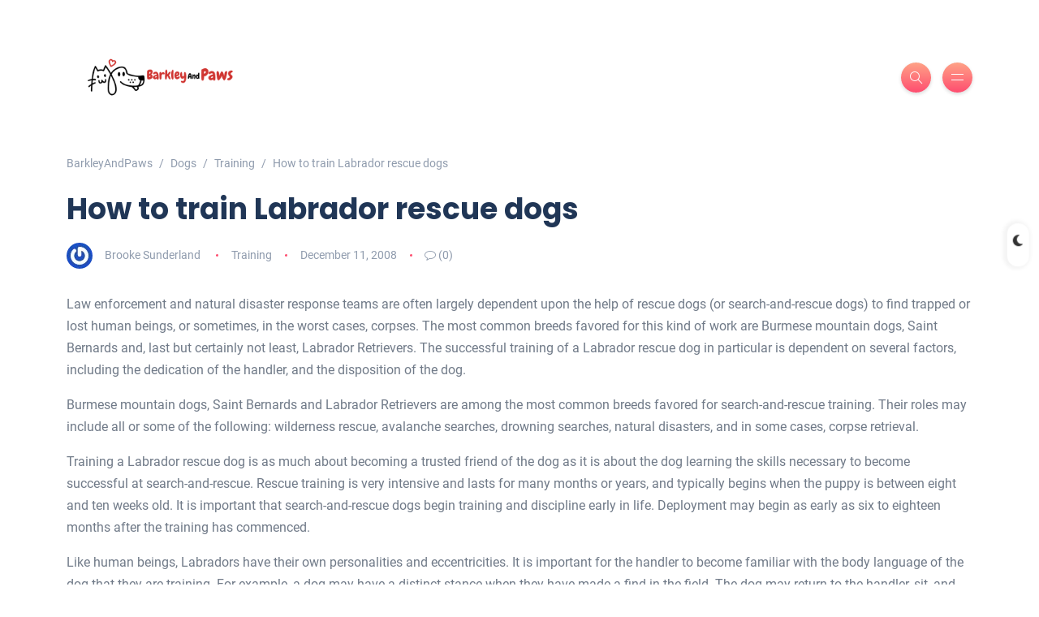

--- FILE ---
content_type: text/html; charset=UTF-8
request_url: https://www.barkleyandpaws.com/dogs-pets/training/how-to-train-labrador-rescue-dogs/
body_size: 71724
content:
<!DOCTYPE html>
<html lang="en-US" prefix="og: https://ogp.me/ns#">
<head>
	<meta charset="UTF-8">
    <meta name="viewport" content="width=device-width, initial-scale=1.0">
    <meta http-equiv="X-UA-Compatible" content="IE=edge">
    <link rel="profile" href="https://gmpg.org/xfn/11" />
    <link rel="pingback" href="https://www.barkleyandpaws.com/xmlrpc.php" />
    <!-- Google tag (gtag.js) consent mode dataLayer added by Site Kit -->
<script type="wphb-delay-type" id="google_gtagjs-js-consent-mode-data-layer">
window.dataLayer = window.dataLayer || [];function gtag(){dataLayer.push(arguments);}
gtag('consent', 'default', {"ad_personalization":"denied","ad_storage":"denied","ad_user_data":"denied","analytics_storage":"denied","functionality_storage":"denied","security_storage":"denied","personalization_storage":"denied","region":["AT","BE","BG","CH","CY","CZ","DE","DK","EE","ES","FI","FR","GB","GR","HR","HU","IE","IS","IT","LI","LT","LU","LV","MT","NL","NO","PL","PT","RO","SE","SI","SK"],"wait_for_update":500});
window._googlesitekitConsentCategoryMap = {"statistics":["analytics_storage"],"marketing":["ad_storage","ad_user_data","ad_personalization"],"functional":["functionality_storage","security_storage"],"preferences":["personalization_storage"]};
window._googlesitekitConsents = {"ad_personalization":"denied","ad_storage":"denied","ad_user_data":"denied","analytics_storage":"denied","functionality_storage":"denied","security_storage":"denied","personalization_storage":"denied","region":["AT","BE","BG","CH","CY","CZ","DE","DK","EE","ES","FI","FR","GB","GR","HR","HU","IE","IS","IT","LI","LT","LU","LV","MT","NL","NO","PL","PT","RO","SE","SI","SK"],"wait_for_update":500};
</script>
<!-- End Google tag (gtag.js) consent mode dataLayer added by Site Kit -->

<!-- Search Engine Optimization by Rank Math PRO - https://rankmath.com/ -->
<title>How to train Labrador rescue dogs - BarkleyAndPaws</title><style id="wphb-used-css-post">body:after{content:url("https://www.barkleyandpaws.com/wp-content/plugins/instagram-feed/img/sbi-sprite.png");display:none}img.emoji,img.wp-smiley{display:inline!important;border:none!important;box-shadow:none!important;height:1em!important;width:1em!important;margin:0 .07em!important;vertical-align:-.1em!important;background:0 0!important;padding:0!important}.wp-block-audio{box-sizing:border-box}.wp-block-audio :where(figcaption){margin-top:.5em;margin-bottom:1em}.wp-block-button__link{box-sizing:border-box;cursor:pointer;text-align:center;word-break:break-word;display:inline-block}:root :where(.wp-block-button .wp-block-button__link.is-style-outline),:root :where(.wp-block-button.is-style-outline > .wp-block-button__link){border:2px solid;padding:.667em 1.333em}:root :where(.wp-block-button .wp-block-button__link.is-style-outline:not(.has-text-color)),:root :where(.wp-block-button.is-style-outline > .wp-block-button__link:not(.has-text-color)){color:currentColor}:root :where(.wp-block-button .wp-block-button__link.is-style-outline:not(.has-background)),:root :where(.wp-block-button.is-style-outline > .wp-block-button__link:not(.has-background)){background-color:initial;background-image:none}.wp-block-code{box-sizing:border-box}.wp-block-columns{box-sizing:border-box;display:flex;flex-wrap:wrap!important;align-items:normal!important}@media (width >= 782px){.wp-block-columns{flex-wrap:nowrap!important}}:root :where(.wp-block-cover h1:not(.has-text-color)),:root :where(.wp-block-cover h2:not(.has-text-color)),:root :where(.wp-block-cover h3:not(.has-text-color)),:root :where(.wp-block-cover h4:not(.has-text-color)),:root :where(.wp-block-cover h5:not(.has-text-color)),:root :where(.wp-block-cover h6:not(.has-text-color)),:root :where(.wp-block-cover p:not(.has-text-color)){color:inherit}.wp-block-embed{overflow-wrap:break-word}.wp-block-embed :where(figcaption){margin-top:.5em;margin-bottom:1em}.wp-block-embed iframe{max-width:100%}.wp-block-group{box-sizing:border-box}h1.has-background,h2.has-background,h3.has-background,h4.has-background,h5.has-background,h6.has-background{padding:1.25em 2.375em}.wp-block-image img{box-sizing:border-box;vertical-align:bottom;max-width:100%;height:auto}.wp-block-image[style*=border-radius] img,.wp-block-image[style*=border-radius]>a{border-radius:inherit}.wp-block-image :where(figcaption){margin-top:.5em;margin-bottom:1em}:root :where(.wp-block-image.is-style-rounded img,.wp-block-image .is-style-rounded img){border-radius:9999px}@keyframes turn-off-visibility{0%{opacity:1;visibility:visible}99%{opacity:0;visibility:visible}to{opacity:0;visibility:hidden}}@keyframes lightbox-zoom-out{0%{visibility:visible;transform:translate(-50%,-50%) scale(1)}99%{visibility:visible}to{transform:translate(calc((-100vw + var(--wp--lightbox-scrollbar-width))/ 2 + var(--wp--lightbox-initial-left-position)),calc(-50vh + var(--wp--lightbox-initial-top-position))) scale(var(--wp--lightbox-scale));visibility:hidden}}:root :where(.wp-block-latest-posts.is-grid){padding:0}:root :where(.wp-block-latest-posts.wp-block-latest-posts__list){padding-left:0}ol,ul{box-sizing:border-box}:root :where(ul.has-background,ol.has-background){padding:1.25em 2.375em}:root :where(p.has-background){padding:1.25em 2.375em}:where(p.has-text-color:not(.has-link-color)) a{color:inherit}:where(.wp-block-post-comments-form) input:not([type=submit]),:where(.wp-block-post-comments-form) textarea{border:1px solid #949494;font-family:inherit;font-size:1em}:where(.wp-block-post-comments-form) input:where(:not([type=submit]):not([type=checkbox])),:where(.wp-block-post-comments-form) textarea{padding:calc(.667em + 2px)}.wp-block-pullquote{box-sizing:border-box;overflow-wrap:break-word;text-align:center;margin:0 0 1em;padding:4em 0}.wp-block-pullquote cite,.wp-block-pullquote p{color:inherit}.wp-block-pullquote p{margin-top:0}.wp-block-pullquote p:last-child{margin-bottom:0}.wp-block-pullquote cite,.wp-block-pullquote footer{position:relative}.wp-block-pullquote cite{color:inherit}.wp-block-post-template{max-width:100%;margin-top:0;margin-bottom:0;padding:0;list-style:none}.wp-block-quote{box-sizing:border-box}.wp-block-quote{overflow-wrap:break-word}.wp-block-quote.is-large:where(:not(.is-style-plain)),.wp-block-quote.is-style-large:where(:not(.is-style-plain)){margin-bottom:1em;padding:0 1em}.wp-block-quote.is-large:where(:not(.is-style-plain)) p,.wp-block-quote.is-style-large:where(:not(.is-style-plain)) p{font-size:1.5em;font-style:italic;line-height:1.6}.wp-block-quote.is-large:where(:not(.is-style-plain)) cite,.wp-block-quote.is-large:where(:not(.is-style-plain)) footer,.wp-block-quote.is-style-large:where(:not(.is-style-plain)) cite,.wp-block-quote.is-style-large:where(:not(.is-style-plain)) footer{text-align:right;font-size:1.125em}.wp-block-quote>cite{display:block}.wp-block-search__button{word-break:normal;margin-left:10px}.wp-block-search__button svg{fill:currentColor;vertical-align:text-bottom;width:1.25em;min-width:24px;height:1.25em;min-height:24px}.wp-block-search__label{width:100%}.wp-block-separator{border:none;border-top:2px solid}:root :where(.wp-block-separator.is-style-dots){text-align:center;height:auto;line-height:1}:root :where(.wp-block-separator.is-style-dots):before{color:currentColor;content:"···";letter-spacing:2em;padding-left:2em;font-family:serif;font-size:1.5em}.wp-block-separator.is-style-dots{background:0 0!important;border:none!important}:root :where(.wp-block-site-logo.is-style-rounded){border-radius:9999px}:root :where(.wp-block-site-title a){color:inherit}:root :where(.wp-block-social-links .wp-social-link a){padding:.25em}:root :where(.wp-block-social-links.is-style-logos-only .wp-social-link a){padding:0}:root :where(.wp-block-social-links.is-style-pill-shape .wp-social-link a){padding-left:.66667em;padding-right:.66667em}:root :where(.wp-block-tag-cloud.is-style-outline){flex-wrap:wrap;gap:1ch;display:flex}:root :where(.wp-block-tag-cloud.is-style-outline a){border:1px solid;margin-right:0;padding:1ch 2ch;font-size:unset!important;text-decoration:none!important}.wp-block-table{overflow-x:auto}.wp-block-table table{border-collapse:collapse;width:100%}.wp-block-table td,.wp-block-table th{border:1px solid;padding:.5em}.wp-block-table table[style*=border-right-color] td:last-child,.wp-block-table table[style*=border-right-color] th,.wp-block-table table[style*=border-right-color]>*{border-right-color:inherit}.wp-block-table table[style*=border-bottom-color]>*,.wp-block-table table[style*=border-bottom-color]>* td,.wp-block-table table[style*=border-bottom-color]>* th{border-bottom-color:inherit}.wp-block-table table[style*=border-left-color] td:first-child,.wp-block-table table[style*=border-left-color] th,.wp-block-table table[style*=border-left-color]>*{border-left-color:inherit}.wp-block-table table[style*=border-style] td,.wp-block-table table[style*=border-style] th,.wp-block-table table[style*=border-style]>*{border-style:inherit}.wp-block-table table[style*=border-width] td,.wp-block-table table[style*=border-width] th,.wp-block-table table[style*=border-width]>*{border-style:inherit;border-width:inherit}.wp-block-video{box-sizing:border-box}.wp-block-video :where(figcaption){margin-top:.5em;margin-bottom:1em}:root{}:root .has-midnight-gradient-background{background:linear-gradient(135deg,#020381,#2874fc)}.has-text-align-center{text-align:center}.has-text-align-right{text-align:right}html :where(.has-border-color){border-style:solid}html :where([style*=border-top-color]){border-top-style:solid}html :where([style*=border-right-color]){border-right-style:solid}html :where([style*=border-bottom-color]){border-bottom-style:solid}html :where([style*=border-left-color]){border-left-style:solid}html :where([style*=border-width]){border-style:solid}html :where([style*=border-top-width]){border-top-style:solid}html :where([style*=border-right-width]){border-right-style:solid}html :where([style*=border-bottom-width]){border-bottom-style:solid}html :where([style*=border-left-width]){border-left-style:solid}html :where(img[class*=wp-image-]){max-width:100%;height:auto}html :where(.is-position-sticky){}@media screen and (width <= 600px){html :where(.is-position-sticky){}}.wp-block-audio :where(figcaption){color:#555;font-size:13px;text-align:center}.is-dark-theme .wp-block-audio :where(figcaption){color:#ffffffa6}.wp-block-audio{margin:0 0 1em}.wp-block-code{border:1px solid #ccc;border-radius:4px;font-family:Menlo,Consolas,monaco,monospace;padding:.8em 1em}.wp-block-embed :where(figcaption){color:#555;font-size:13px;text-align:center}.is-dark-theme .wp-block-embed :where(figcaption){color:#ffffffa6}.wp-block-embed{margin:0 0 1em}.blocks-gallery-caption{color:#555;font-size:13px;text-align:center}.is-dark-theme .blocks-gallery-caption{color:#ffffffa6}:root :where(.wp-block-image figcaption){color:#555;font-size:13px;text-align:center}.is-dark-theme :root :where(.wp-block-image figcaption){color:#ffffffa6}.wp-block-image{margin:0 0 1em}.wp-block-pullquote{border-bottom:4px solid;border-top:4px solid;color:currentColor;margin-bottom:1.75em}.wp-block-pullquote cite,.wp-block-pullquote footer,.wp-block-pullquote__citation{color:currentColor;font-size:.8125em;font-style:normal;text-transform:uppercase}.wp-block-quote{border-left:.25em solid;margin:0 0 1.75em;padding-left:1em}.wp-block-quote cite,.wp-block-quote footer{color:currentColor;font-size:.8125em;font-style:normal;position:relative}.wp-block-quote.has-text-align-right{border-left:none;border-right:.25em solid;padding-left:0;padding-right:1em}.wp-block-quote.has-text-align-center{border:none;padding-left:0}.wp-block-quote.is-large,.wp-block-quote.is-style-large,.wp-block-quote.is-style-plain{border:none}.wp-block-search .wp-block-search__label{font-weight:700}.wp-block-search__button{border:1px solid #ccc;padding:.375em .625em}.wp-block-separator.has-css-opacity{opacity:.4}.wp-block-separator{border:none;border-bottom:2px solid;margin-left:auto;margin-right:auto}.wp-block-separator.has-alpha-channel-opacity{opacity:1}.wp-block-separator:not(.is-style-wide):not(.is-style-dots){width:100px}.wp-block-separator.has-background:not(.is-style-dots){border-bottom:none;height:1px}.wp-block-separator.has-background:not(.is-style-wide):not(.is-style-dots){height:2px}.wp-block-table{margin:0 0 1em}.wp-block-table td,.wp-block-table th{word-break:normal}.wp-block-table :where(figcaption){color:#555;font-size:13px;text-align:center}.is-dark-theme .wp-block-table :where(figcaption){color:#ffffffa6}.wp-block-video :where(figcaption){color:#555;font-size:13px;text-align:center}.is-dark-theme .wp-block-video :where(figcaption){color:#ffffffa6}.wp-block-video{margin:0 0 1em}:root :where(.wp-block-template-part.has-background){margin-bottom:0;margin-top:0;padding:1.25em 2.375em}/*! This file is auto-generated */.wp-block-button__link{color:#fff;background-color:#32373c;border-radius:9999px;box-shadow:none;text-decoration:none;padding:calc(.667em + 2px) calc(1.333em + 2px);font-size:1.125em}.wp-block-file__button{background:#32373c;color:#fff;text-decoration:none}:root{--wp--preset--color--black:#000000;--wp--preset--color--cyan-bluish-gray:#abb8c3;--wp--preset--color--white:#ffffff;--wp--preset--color--pale-pink:#f78da7;--wp--preset--color--vivid-red:#cf2e2e;--wp--preset--color--luminous-vivid-orange:#ff6900;--wp--preset--color--luminous-vivid-amber:#fcb900;--wp--preset--color--light-green-cyan:#7bdcb5;--wp--preset--color--vivid-green-cyan:#00d084;--wp--preset--color--pale-cyan-blue:#8ed1fc;--wp--preset--color--vivid-cyan-blue:#0693e3;--wp--preset--color--vivid-purple:#9b51e0;--wp--preset--gradient--vivid-cyan-blue-to-vivid-purple:linear-gradient(135deg,rgba(6,147,227,1) 0%,rgb(155,81,224) 100%);--wp--preset--gradient--light-green-cyan-to-vivid-green-cyan:linear-gradient(135deg,rgb(122,220,180) 0%,rgb(0,208,130) 100%);--wp--preset--gradient--luminous-vivid-amber-to-luminous-vivid-orange:linear-gradient(135deg,rgba(252,185,0,1) 0%,rgba(255,105,0,1) 100%);--wp--preset--gradient--luminous-vivid-orange-to-vivid-red:linear-gradient(135deg,rgba(255,105,0,1) 0%,rgb(207,46,46) 100%);--wp--preset--gradient--very-light-gray-to-cyan-bluish-gray:linear-gradient(135deg,rgb(238,238,238) 0%,rgb(169,184,195) 100%);--wp--preset--gradient--cool-to-warm-spectrum:linear-gradient(135deg,rgb(74,234,220) 0%,rgb(151,120,209) 20%,rgb(207,42,186) 40%,rgb(238,44,130) 60%,rgb(251,105,98) 80%,rgb(254,248,76) 100%);--wp--preset--gradient--blush-light-purple:linear-gradient(135deg,rgb(255,206,236) 0%,rgb(152,150,240) 100%);--wp--preset--gradient--blush-bordeaux:linear-gradient(135deg,rgb(254,205,165) 0%,rgb(254,45,45) 50%,rgb(107,0,62) 100%);--wp--preset--gradient--luminous-dusk:linear-gradient(135deg,rgb(255,203,112) 0%,rgb(199,81,192) 50%,rgb(65,88,208) 100%);--wp--preset--gradient--pale-ocean:linear-gradient(135deg,rgb(255,245,203) 0%,rgb(182,227,212) 50%,rgb(51,167,181) 100%);--wp--preset--gradient--electric-grass:linear-gradient(135deg,rgb(202,248,128) 0%,rgb(113,206,126) 100%);--wp--preset--gradient--midnight:linear-gradient(135deg,rgb(2,3,129) 0%,rgb(40,116,252) 100%);--wp--preset--font-size--small:13px;--wp--preset--font-size--medium:20px;--wp--preset--font-size--large:36px;--wp--preset--font-size--x-large:42px}body .is-layout-flex{display:flex}.is-layout-flex{flex-wrap:wrap;align-items:center}.is-layout-flex>:is(*,div){margin:0}body .is-layout-grid{display:grid}.is-layout-grid>:is(*,div){margin:0}.has-black-color{color:var(--wp--preset--color--black)!important}.has-cyan-bluish-gray-color{color:var(--wp--preset--color--cyan-bluish-gray)!important}.has-white-color{color:var(--wp--preset--color--white)!important}.has-pale-pink-color{color:var(--wp--preset--color--pale-pink)!important}.has-vivid-red-color{color:var(--wp--preset--color--vivid-red)!important}.has-luminous-vivid-orange-color{color:var(--wp--preset--color--luminous-vivid-orange)!important}.has-luminous-vivid-amber-color{color:var(--wp--preset--color--luminous-vivid-amber)!important}.has-light-green-cyan-color{color:var(--wp--preset--color--light-green-cyan)!important}.has-vivid-green-cyan-color{color:var(--wp--preset--color--vivid-green-cyan)!important}.has-pale-cyan-blue-color{color:var(--wp--preset--color--pale-cyan-blue)!important}.has-vivid-cyan-blue-color{color:var(--wp--preset--color--vivid-cyan-blue)!important}.has-vivid-purple-color{color:var(--wp--preset--color--vivid-purple)!important}.has-black-background-color{background-color:var(--wp--preset--color--black)!important}.has-cyan-bluish-gray-background-color{background-color:var(--wp--preset--color--cyan-bluish-gray)!important}.has-white-background-color{background-color:var(--wp--preset--color--white)!important}.has-pale-pink-background-color{background-color:var(--wp--preset--color--pale-pink)!important}.has-vivid-red-background-color{background-color:var(--wp--preset--color--vivid-red)!important}.has-luminous-vivid-orange-background-color{background-color:var(--wp--preset--color--luminous-vivid-orange)!important}.has-luminous-vivid-amber-background-color{background-color:var(--wp--preset--color--luminous-vivid-amber)!important}.has-light-green-cyan-background-color{background-color:var(--wp--preset--color--light-green-cyan)!important}.has-vivid-green-cyan-background-color{background-color:var(--wp--preset--color--vivid-green-cyan)!important}.has-pale-cyan-blue-background-color{background-color:var(--wp--preset--color--pale-cyan-blue)!important}.has-vivid-cyan-blue-background-color{background-color:var(--wp--preset--color--vivid-cyan-blue)!important}.has-vivid-purple-background-color{background-color:var(--wp--preset--color--vivid-purple)!important}.has-black-border-color{border-color:var(--wp--preset--color--black)!important}.has-cyan-bluish-gray-border-color{border-color:var(--wp--preset--color--cyan-bluish-gray)!important}.has-white-border-color{border-color:var(--wp--preset--color--white)!important}.has-pale-pink-border-color{border-color:var(--wp--preset--color--pale-pink)!important}.has-vivid-red-border-color{border-color:var(--wp--preset--color--vivid-red)!important}.has-luminous-vivid-orange-border-color{border-color:var(--wp--preset--color--luminous-vivid-orange)!important}.has-luminous-vivid-amber-border-color{border-color:var(--wp--preset--color--luminous-vivid-amber)!important}.has-light-green-cyan-border-color{border-color:var(--wp--preset--color--light-green-cyan)!important}.has-vivid-green-cyan-border-color{border-color:var(--wp--preset--color--vivid-green-cyan)!important}.has-pale-cyan-blue-border-color{border-color:var(--wp--preset--color--pale-cyan-blue)!important}.has-vivid-cyan-blue-border-color{border-color:var(--wp--preset--color--vivid-cyan-blue)!important}.has-vivid-purple-border-color{border-color:var(--wp--preset--color--vivid-purple)!important}.has-vivid-cyan-blue-to-vivid-purple-gradient-background{background:var(--wp--preset--gradient--vivid-cyan-blue-to-vivid-purple)!important}.has-light-green-cyan-to-vivid-green-cyan-gradient-background{background:var(--wp--preset--gradient--light-green-cyan-to-vivid-green-cyan)!important}.has-luminous-vivid-amber-to-luminous-vivid-orange-gradient-background{background:var(--wp--preset--gradient--luminous-vivid-amber-to-luminous-vivid-orange)!important}.has-luminous-vivid-orange-to-vivid-red-gradient-background{background:var(--wp--preset--gradient--luminous-vivid-orange-to-vivid-red)!important}.has-very-light-gray-to-cyan-bluish-gray-gradient-background{background:var(--wp--preset--gradient--very-light-gray-to-cyan-bluish-gray)!important}.has-cool-to-warm-spectrum-gradient-background{background:var(--wp--preset--gradient--cool-to-warm-spectrum)!important}.has-blush-light-purple-gradient-background{background:var(--wp--preset--gradient--blush-light-purple)!important}.has-blush-bordeaux-gradient-background{background:var(--wp--preset--gradient--blush-bordeaux)!important}.has-luminous-dusk-gradient-background{background:var(--wp--preset--gradient--luminous-dusk)!important}.has-pale-ocean-gradient-background{background:var(--wp--preset--gradient--pale-ocean)!important}.has-electric-grass-gradient-background{background:var(--wp--preset--gradient--electric-grass)!important}.has-midnight-gradient-background{background:var(--wp--preset--gradient--midnight)!important}.has-small-font-size{font-size:var(--wp--preset--font-size--small)!important}.has-medium-font-size{font-size:var(--wp--preset--font-size--medium)!important}.has-large-font-size{font-size:var(--wp--preset--font-size--large)!important}.has-x-large-font-size{font-size:var(--wp--preset--font-size--x-large)!important}:root :where(.wp-block-pullquote){font-size:1.5em;line-height:1.6}/*! This file is auto-generated */.dashicons{speak:never;text-decoration:inherit;text-transform:none;text-rendering:auto;-webkit-font-smoothing:antialiased;-moz-osx-font-smoothing:grayscale;vertical-align:top;text-align:center;width:20px;height:20px;font-family:dashicons;font-size:20px;font-style:normal;font-weight:400;line-height:1;transition:color .1s ease-in;display:inline-block}.box-apm,.box-apm *,.box-apm :after,.box-apm :before,[id^=ays-poll-container-]{box-sizing:border-box}@font-face{font-display: swap;font-weight:400;font-style:normal}.box-apm{box-shadow:none;width:100%;margin:0 auto;padding:14px 0;overflow:hidden;transition:all .2s ease-in!important;-webkit-transition:-webkit-filter .2s ease-in!important}.ays-poll-main .box-apm>div{margin:15px 0}.ays_poll_far,.ays_poll_fas{font-family:"Font Awesome 5 Free"}.ays_poll_fas{font-weight:900}.ays_poll_far,.ays_poll_fas{-moz-osx-font-smoothing:grayscale;-webkit-font-smoothing:antialiased;font-variant:normal;text-rendering:auto;font-style:normal;line-height:1;display:inline-block}.ays-coffee-theme .apm-choosing input[type=checkbox]:checked+label,.ays-coffee-theme .apm-choosing input[type=checkbox]:checked+label.apm-label-with-bg span,.ays-coffee-theme .apm-choosing input[type=radio]:checked+label,.ays-coffee-theme .apm-choosing input[type=radio]:checked+label.apm-label-with-bg span,.ays_poll_far{font-weight:400}.ays_poll_fa-star:before{content:""}.apm-add-answer,.box-apm input[type=checkbox]+label,.box-apm input[type=radio]+label{cursor:pointer;margin:0}.box-apm textarea{resize:none;height:100px;padding:5px;line-height:normal}.box-apm textarea:focus{border-color:unset}.box-apm *{margin:0;padding:0}.apm-button-box{text-align:center;flex-wrap:wrap;justify-content:space-evenly;width:100%;display:flex}input[type=button].ays-poll-btn{box-shadow:unset;cursor:pointer;text-shadow:none;background-image:none;border:none;justify-content:center;align-items:center;min-width:90px;margin:15px;font-family:inherit;line-height:normal;display:inline-flex;overflow:hidden;transition:all .2s ease-in!important;width:auto!important;font-weight:200!important;-webkit-transition:-webkit-filter .2s ease-in!important}.apm-add-answer{padding:5px;display:flex}input[type=button].ays-poll-btn:hover{box-shadow:unset;filter:opacity(.7);border:none}input[type=button].ays-poll-btn:focus{background:unset;outline:0}.box-apm h2,.box-apm h5{text-align:center;align-self:center;margin:0 auto;background-color:inherit!important;color:inherit!important;border:inherit!important}.ays_poll_cb_and_a{text-align:center;width:100%;font-size:12px}.ays_poll_cb_and_a span,.ays_poll_cb_and_a strong{margin-right:3px}.ays_poll_cb_and_a img{object-fit:cover;object-position:center center;vertical-align:text-top;border:1px solid #aaa;border-radius:50%;margin-left:0;margin-right:5px;width:15px!important;height:15px!important;display:inline-block!important}.ays-coffee-theme.choosing-poll .results-apm .answer-percent,.ays-coffee-theme.choosing-poll .results-apm .answer-percent-res,.ays-poll-main .box-apm .apm-button-box:after,.ays-poll-main .box-apm .apm-button-box:before,.ays-poll-main .box-apm .results-apm .answer-title:after,.ays-poll-main .box-apm .results-apm .answer-title:before,.box-apm div:before,.box-apm div:not(.apm-versus):after,.box-apm input[type=checkbox],.box-apm input[type=radio],.hideResults{display:none}.answer-percent,.answer-percent-res{text-align:right;background-color:#0c6291;border-radius:5px;min-width:1%;max-width:100%;height:16px;margin-top:5px;margin-bottom:12px;padding:0 3px;font-size:12px;line-height:16px;transition:all 1s ease-out}.results-apm{padding:0 14px}.apm-img-box{text-align:center}.ays-poll-img{width:100%;max-width:max-content;display:inline-block}.ays_question p{font-size:16px;text-align:center!important}.ays_question{text-align:center;margin:1rem}.box-apm.choosing-poll .apm-choosing label{text-overflow:ellipsis;width:100%;margin:5px auto;padding:5px 10px;font-size:16px;font-weight:400;transition:all .1s ease-in;display:block}.apm-answers.apm-grid{flex-wrap:wrap;place-content:center space-around;align-items:stretch;width:100%;display:flex;margin:0 auto!important}.apm-grid .apm-choosing{min-height:initial;flex-basis:40%;align-content:flex-start;width:40%;max-width:40%;min-height:150px;margin:0;padding:0}.apm-grid .apm-choosing label{text-align:center;justify-content:center;align-items:center;height:100%;display:flex!important}.apm-grid .apm-choosing label.apm-label-with-bg{background-position:center;background-repeat:no-repeat;padding:0}.apm-grid .apm-choosing label.apm-label-with-bg span{text-align:center;width:100%}.choosing-poll input[type=checkbox]:checked+label.apm-label-with-bg span,.choosing-poll input[type=checkbox]:checked+label:not(.apm-label-with-bg),.choosing-poll input[type=radio]:checked+label.apm-label-with-bg span,.choosing-poll input[type=radio]:checked+label:not(.apm-label-with-bg){font-weight:700}div[id*=ays-poll-container-] .choosing-poll{padding:0 14px 60px!important}.box-apm i,label.ays_label_poll{position:relative}.box-apm i.ays_poll_far,.box-apm i.ays_poll_fas{font-family:"Font Awesome 5 Free"!important}.ays-coffee-theme,.ays-coffee-theme :not(.ays-share-btn-icon){font-family:Open Sans Hebrew,sans-serif!important}.apm-versus-answer label,.apm-versus:after{background-position:center;background-repeat:no-repeat}.ays-poll-main .box-apm div.apm-loading-gif{background:0 0;width:35%;margin:auto;position:relative;inset:50% 0 0;transform:translateY(-50%)}div.apm-loading-gif .apm-loader{text-align:center;vertical-align:top;width:100%;margin:0 auto 1em;padding:1em;display:inline-block;height:100%!important}.apm-cashed-fa{height:0;position:absolute}[id^=ays-poll-container-]{position:relative}.ays_poll_passed_count{border-radius:4px 0 0;padding:5px 20px;font-weight:700;display:block;position:absolute;bottom:0;right:0}.ays_poll_passed_count i{font-size:16px!important}.ays-coffee-theme p{padding-left:5px;padding-right:5px}.ays-coffee-theme{flex-direction:column;display:flex;padding:0!important}.ays-coffee-theme .apm-answers,.ays-coffee-theme .ays_question,.box-apm.ays-coffee-theme .apm-choosing label{margin:0}.ays-coffee-theme .apm-img-box{margin:0;font-size:0}.ays-coffee-theme .apm-choosing label,.ays-coffee-theme.choosing-poll .results-apm .answer-title{padding:5px 20px;font-size:16px;line-height:1.5;position:relative;border-top:none!important;border-left:none!important;border-right:none!important}.ays-coffee-theme.choosing-poll .apm-answers:not(.apm-grid) input[type=checkbox]:checked+label:not(.apm-label-with-bg):after,.ays-coffee-theme.choosing-poll .apm-answers:not(.apm-grid) input[type=radio]:checked+label:not(.apm-label-with-bg):after,.ays-coffee-theme.choosing-poll .apm-answers:not(.apm-grid) label:hover:after,.ays-coffee-theme.choosing-poll .results-apm .answer-title.current .apm-percent-bar:after{content:"";border-left:5px solid #0000;width:100%;height:100%;display:block;position:absolute;top:0;left:0}.ays-coffee-theme.choosing-poll .results-apm{margin:0 0 20px;padding:0}.ays-coffee-theme:not(.choosing-poll) .results-apm .answer-percent,.ays-coffee-theme:not(.choosing-poll) .results-apm .answer-percent-res{border-radius:0}.ays-coffee-theme.choosing-poll .results-apm .answer-title .apm-percent-bar{padding-top:inherit;text-align:right;height:100%;-webkit-animation:2s bar-fill;-o-animation:2s bar-fill;animation:2s bar-fill;display:block;position:absolute;top:0;left:0}.ays-coffee-theme.choosing-poll .results-apm .answer-title .apm-percent-bar:before{content:"";width:100%;height:100%;display:block;position:absolute;top:0;left:0}@keyframes bar-fill{0%{width:0}100%{width:100%}}.box-apm label.apm-add-answer{flex-wrap:wrap;align-items:center;display:flex}.box-apm input.apm-new-answer{background-color:#0000;border:none;height:28px;margin-right:10px;padding:0;font-size:16px;line-height:18px}.box-apm .apm-grid input.apm-new-answer{text-align:center;width:100%;margin-right:0}.box-apm .apm-new-answer-apply:active,.box-apm .apm-new-answer-apply:focus,.box-apm .apm-new-answer-apply:hover,.box-apm input.apm-new-answer:active,.box-apm input.apm-new-answer:focus,.box-apm input.apm-new-answer:hover,.box-apm label:hover input.apm-new-answer{outline:0}.box-apm label.apm-add-answer .apm-new-answer-apply{width:28px;height:28px}.ays-coffee-theme .apm-new-answer-apply,.ays-coffee-theme input.apm-new-answer{z-index:2;position:relative}.apm-versus{padding:0 10px;display:flex;position:relative}.apm-versus:after{-webkit-background-size:cover;opacity:1;background-size:cover;margin:auto;transition:all .4s;position:absolute;inset:0}.apm-versus.vs-default:after,.apm-versus.vs-times:after{content:"VS";color:#000;background-color:#fff;border:2px solid #000;justify-content:center;align-items:center;width:35px;height:35px;display:flex}.apm-versus.vs-times:after{content:"";color:#fff;-webkit-font-smoothing:antialiased;text-shadow:0 0 5px #000;background:0 0;border:none;font-size:40px;font-weight:700;font-family:"Font Awesome 5 Free"!important}.apm-versus-answer{cursor:pointer;flex-basis:50%;height:200px;transition:all .4s}.apm-versus-answer label{-webkit-background-size:cover;background-size:cover;justify-content:center;align-items:center;width:100%;height:100%;padding:20px;transition:all .2s;display:flex;position:relative;margin:0!important}.apm-versus-answer label span{white-space:nowrap;word-break:keep-all;text-overflow:clip;text-align:center;width:100%;transition:all .3s;overflow:hidden}.apm-versus-answer label.apm-label-with-bg span{position:absolute;bottom:0;left:0}.ays-poll-main{max-width:98%}.box-apm.ays-coffee-theme .apm-choosing label{text-align:left}div[id*=ays-poll-container-] .apm-add-answer{width:100%}.apm-title-box h5{font-size:18px}div.apm-load-message-container{justify-content:center;align-items:center;display:flex}.ayspoll-answers-votes-count-before-voting{z-index:1;justify-content:flex-end;display:flex;background-color:unset!important}.ayspoll-answers-votes-count-before-voting,.ayspoll-answers-votes-count-before-voting-width{vertical-align:middle;text-align:center;align-items:center;height:100%;line-height:1;display:flex;position:absolute;top:0;right:0;width:auto!important;margin:0!important;padding:0!important}.ayspoll-answers-votes-count-before-voting-width{z-index:0;height:100%;padding:0;width:100%!important}.ayspoll-answers-votes-count-before-voting-width>span{height:100%;transition:all .5s ease-in-out;display:block}label.ays_label_poll span.ays_grid_answer_span{text-overflow:ellipsis;z-index:2;border:none;border-radius:0;width:auto;margin:0;padding:0;font-size:15px;transition:all .1s ease-in;display:inline-block;position:static}div.box-apm .select2{display:inline-block!important}div.box-apm .select2{min-height:71px}div[id*=ays-poll-container-] div.ays-poll-maker-text-answer-main{padding:0 10px}div[id*=ays-poll-container-] .ays_grid_answer_span{word-wrap:break-word;word-break:break-word}.ays-poll-main .box-apm .ays_poll_passed_count{padding:5px 20px}.ays-poll-main .box-apm .apm-button-box .ays_finish_poll{box-shadow:none}@media screen and (width <= 768px){.ays-poll-main .box-apm .results-apm .answer-percent{padding:0}}#comments{color:#333;max-width:1100px;margin:50px auto;font-style:normal}#comments p,#respond p{float:none!important}#wpdcom{max-width:750px;margin:7px auto 15px;padding:0}#wpdcom *{box-sizing:border-box;line-height:initial}#wpdcom i{margin:0}#comments #wpdcom span,#respond #wpdcom span,#wpdcom span{letter-spacing:inherit;text-transform:none;font-size:1em;display:inline}#wpdcom form{background:0 0;border:none;margin:0;padding:0}#wpdcom input:required{box-shadow:0 0 1px #555}#wpdcom button{max-width:auto;text-transform:none;min-width:auto;min-height:auto;font-weight:400;display:inline-block}#wpdcom svg{display:inline}#wpdcom .avatar{float:none;box-shadow:none;border:none;border-radius:0;height:auto;margin:0 auto;padding:0;display:inline}#wpdcom .page-numbers{background:#fff;margin:20px 1px;padding:2px 7px;font-size:14px;line-height:33px}#wpdcom span.current{color:#fff}#wpdcom .wpdiscuz-hidden{display:none}#wpdcom .clearfix,.wpdiscuz_top_clearing{clear:both}#wpdcom .wpd-space{flex-grow:1}#wpdcom .wpd-reply{margin-left:25px}#wpdcom.wpd-layout-2 .wpd-reply{margin-left:40px}#wpdcom.wpd-layout-3 .wpd-reply{margin-left:45px}#wpdcom .wpdlb{clip:rect(1px,1px,1px,1px);clip-path:inset(50%);width:1px;height:1px;margin:-1px;padding:0;position:absolute;overflow:hidden}.wpd-tooltip{position:relative;overflow:hidden}.wpd-tooltip:hover{overflow:visible}[wpd-tooltip]{position:relative}[wpd-tooltip]:before{content:"";z-index:100;opacity:0;border:7px solid #0000;border-top-color:#555;border-bottom-width:0;position:absolute;top:-8px;left:50%;transform:translateX(-50%)}[wpd-tooltip]:after{content:attr(wpd-tooltip);text-align:center;color:#fff;pointer-events:none;z-index:99;opacity:0;text-transform:none;background:#555;border-width:0;border-radius:4px;min-width:6vw;padding:8px 10px;font-size:11px;line-height:1.5;position:absolute;top:-8px;left:50%;transform:translateX(-50%) translateY(-100%)}[wpd-tooltip]:hover:after,[wpd-tooltip]:hover:before{opacity:1;transition:all .4s ease-in-out}[wpd-tooltip-position=left]:before{margin-left:-11px;top:50%;left:0;transform:translateY(-50%) rotate(-90deg)}[wpd-tooltip-position=top]:before{left:50%}[wpd-tooltip-position=bottom]:before{margin-top:8px;top:100%;transform:translateX(-50%) translateY(-100%) rotate(-180deg)}[wpd-tooltip-position=right]:before{margin-left:0;top:50%;left:100%;transform:translateY(-50%) rotate(90deg)}[wpd-tooltip-position=left]:after{margin-left:-8px;top:50%;left:0;transform:translateX(-100%) translateY(-50%)}[wpd-tooltip-position=top]:after{left:50%}[wpd-tooltip-position=bottom]:after{margin-top:8px;top:100%;transform:translateX(-50%) translateY(0)}[wpd-tooltip-position=right]:after{margin-left:9px;top:50%;left:100%;transform:translateX(0) translateY(-50%)}_:-ms-lang(x){top:-24px}_:-ms-lang(x){top:-24px}#wpdcom div:hover.wpd-tooltip{position:relative}@font-face{font-family:square721_cn_btroman;src:url("https://www.barkleyandpaws.com/wp-content/plugins/wpdiscuz/themes/default/css/fonts/sqr721c-webfont.eot");src:url("https://www.barkleyandpaws.com/wp-content/plugins/wpdiscuz/themes/default/css/fonts/sqr721c-webfont.eot?#iefix") format("embedded-opentype"),url("https://www.barkleyandpaws.com/wp-content/plugins/wpdiscuz/themes/default/css/fonts/sqr721c-webfont.woff2") format("woff2"),url("https://www.barkleyandpaws.com/wp-content/plugins/wpdiscuz/themes/default/css/fonts/sqr721c-webfont.woff") format("woff"),url("https://www.barkleyandpaws.com/wp-content/plugins/wpdiscuz/themes/default/css/fonts/sqr721c-webfont.ttf") format("truetype"),url("https://www.barkleyandpaws.com/wp-content/plugins/wpdiscuz/themes/default/css/fonts/sqr721c-webfont.svg#svgFontName") format("svg");font-display:swap}#wpd-post-rating{flex-flow:wrap;justify-content:center;align-items:center;width:100%;margin-top:20px;margin-bottom:30px;display:flex}#wpd-post-rating .wpd-rating-wrap{text-align:center;flex-flow:row;place-content:center;align-items:center;width:30%;display:flex}#wpd-post-rating .wpd-rating-wrap .wpd-rating-left{border-bottom:1px dashed #999;flex-grow:1;height:1px;margin-right:-10px}#wpd-post-rating .wpd-rating-wrap .wpd-rating-right{border-bottom:1px dashed #999;flex-grow:1;height:1px;margin-left:-10px}#wpd-post-rating .wpd-rating-wrap .wpd-rating-data{white-space:nowrap;text-align:center;flex-flow:column wrap;justify-content:center;align-items:center;width:125px;display:flex}#wpd-post-rating .wpd-rating-wrap .wpd-rating-title{white-space:break-spaces;word-break:break-all;letter-spacing:.5px;color:#888;width:125px;margin-top:7px;margin-bottom:-3px;font-size:12px;line-height:16px;display:block}#wpd-post-rating .wpd-rating-wrap .wpd-rating-value{text-align:center;background-color:#fff;border:1px dashed #777;border-radius:50%;width:60px;height:60px;font-family:square721_cn_btroman,Open Sans,san-serif;transition:all .2s}#wpd-post-rating .wpd-rating-wrap .wpd-rating-value span{color:#666;cursor:default;display:block!important}#wpd-post-rating .wpd-rating-wrap .wpd-rating-value .wpdrv{padding-top:0!important;font-size:24px!important;line-height:60px!important}#wpd-post-rating .wpd-rating-wrap .wpd-rating-value .wpdrc{padding-top:17px!important;font-size:18px!important;line-height:16px!important;display:none!important}#wpd-post-rating .wpd-rating-wrap .wpd-rating-value .wpdrt{font-family:Arial,sans-serif;font-style:normal;padding-top:0!important;font-size:10px!important;line-height:16px!important;display:none!important}#wpd-post-rating .wpd-rating-wrap .wpd-rating-value:hover .wpdrv{display:none!important}#wpd-post-rating .wpd-rating-wrap .wpd-rating-value:hover .wpdrc,#wpd-post-rating .wpd-rating-wrap .wpd-rating-value:hover .wpdrt{color:#fff;transition:all .8s;display:block!important}#wpd-post-rating .wpd-rating-wrap .wpd-rating-value:hover{background-color:#555;transition:all .5s}#wpd-post-rating .wpd-rating-wrap .wpd-rating-stars{flex-flow:row;justify-content:center;margin-top:7px;display:flex}#wpd-post-rating .wpd-rating-wrap .wpd-rating-stars svg{width:26px;height:26px;margin-right:-3px;display:block}#wpd-post-rating.wpd-not-rated .wpd-rating-wrap .wpd-rating-data:hover .wpd-rating-stars{display:none}#wpd-post-rating.wpd-not-rated .wpd-rating-wrap .wpd-rating-data:hover .wpd-rate-starts{display:flex}#wpd-post-rating .wpd-rating-wrap .wpd-rate-starts{flex-flow:row;justify-content:center;margin-top:7px;display:none}#wpd-post-rating .wpd-rating-wrap .wpd-rate-starts svg{width:26px;height:26px;margin-right:-3px;display:block}.wpd-rating{flex-flow:wrap;justify-content:center;align-items:center;width:100%;margin-top:20px;margin-bottom:30px;display:flex}.wpd-rating .wpd-rating-wrap{text-align:center;flex-flow:row;place-content:center;align-items:center;width:30%;display:flex}.wpd-rating .wpd-rating-wrap .wpd-rating-left{border-bottom:1px dashed #999;flex-grow:1;height:1px;margin-right:-10px}.wpd-rating .wpd-rating-wrap .wpd-rating-right{border-bottom:1px dashed #999;flex-grow:1;height:1px;margin-left:-10px}.wpd-rating .wpd-rating-wrap .wpd-rating-data{white-space:nowrap;text-align:center;flex-flow:column wrap;justify-content:center;align-items:center;width:125px;display:flex}.wpd-rating .wpd-rating-wrap .wpd-rating-title{white-space:break-spaces;word-break:break-all;letter-spacing:.5px;color:#888;width:125px;margin-top:7px;margin-bottom:-3px;font-size:12px;line-height:16px;display:block}.wpd-rating .wpd-rating-wrap .wpd-rating-value{text-align:center;background-color:#fff;border:1px dashed #777;border-radius:50%;width:60px;height:60px;font-family:square721_cn_btroman,Open Sans,san-serif;transition:all .2s}.wpd-rating .wpd-rating-wrap .wpd-rating-value span{color:#666;cursor:default;display:block!important}.wpd-rating .wpd-rating-wrap .wpd-rating-value .wpdrv{padding-top:0!important;font-size:24px!important;line-height:60px!important}.wpd-rating .wpd-rating-wrap .wpd-rating-value .wpdrc{padding-top:17px!important;font-size:18px!important;line-height:16px!important;display:none!important}.wpd-rating .wpd-rating-wrap .wpd-rating-value .wpdrt{font-family:Arial,sans-serif;font-style:normal;padding-top:0!important;font-size:10px!important;line-height:16px!important;display:none!important}.wpd-rating .wpd-rating-wrap .wpd-rating-value:hover .wpdrv{display:none!important}.wpd-rating .wpd-rating-wrap .wpd-rating-value:hover .wpdrc,.wpd-rating .wpd-rating-wrap .wpd-rating-value:hover .wpdrt{transition:all .8s;color:#fff!important;display:block!important}.wpd-rating .wpd-rating-wrap .wpd-rating-value:hover{background-color:#555;transition:all .5s}.wpd-rating .wpd-rating-wrap .wpd-rating-stars{flex-flow:row;justify-content:center;margin-top:7px;display:flex}.wpd-rating .wpd-rating-wrap .wpd-rating-stars svg{width:26px;height:26px;margin-right:-3px;display:block}.wpd-rating .wpd-rating-wrap .wpd-rating-stars svg .wpd-star{fill:#ccc}.wpd-rating .wpd-rating-wrap .wpd-rating-stars svg .wpd-active{fill:#ffc600}#wpdcom .wpd-form-head{border-bottom:1px solid #ccc;flex-flow:wrap;justify-content:space-between;margin-top:20px;margin-bottom:5px;padding:7px 2px 9px;display:flex}#wpdcom .wpd-sbs-toggle{color:#666;cursor:pointer;font-size:14px;line-height:20px}#wpdcom .wpd-sbs-toggle i.fa-envelope{margin-right:4px;font-size:15px}#wpdcom .wpd-sbs-toggle i.fa-caret-down{color:#666;margin-left:4px;font-size:16px}#wpdcom .wpd-sbs-toggle .wpd-sbs-title{font-size:15px}#wpdcom .wpd-auth{flex-direction:row;justify-content:flex-end;display:flex}#wpdcom .wpd-auth .wpd-login{font-size:14px;line-height:20px}#wpdcom .wpd-auth .wpd-login i{margin-right:2px}#wpdcom .wpd-auth .wpd-login a{color:#3272bf;text-decoration:none}#wpdcom .wpd-auth .wpd-login a:hover{color:#0d3e81}#wpdcom .wpdiscuz-subscribe-bar{box-sizing:border-box;width:100%;margin-bottom:0;padding:15px 0 5px}#wpdcom .wpdiscuz-subscribe-bar form{flex-flow:wrap;justify-content:flex-start;align-items:center;margin-bottom:10px;display:flex}#wpdcom .wpdiscuz-subscribe-form-intro{box-sizing:border-box;white-space:nowrap;padding:3px 10px 3px 1px;font-size:14px;line-height:20px;display:block}#wpdcom .wpdiscuz-subscribe-form-option{box-sizing:border-box;flex-grow:1;padding-right:5px;font-size:13px;display:block}#wpdcom .wpdiscuz-subscribe-form-email{box-sizing:border-box;width:30%;padding:0 5px 0 0;font-size:14px;display:block}#wpdcom .wpdiscuz-subscribe-form-button{box-sizing:border-box;font-size:14px;display:block}#wpdcom .wpdiscuz-subscribe-form-email select{width:100%!important}#wpdcom .wpdiscuz-subscribe-form-email input[type=email]{clear:both;float:none;margin:0;box-sizing:border-box!important;width:100%!important;height:auto!important;padding:3px!important;font-size:13px!important;line-height:20px!important}#wpdcom .wpdiscuz-subscribe-form-button input[type=submit]{clear:both;float:none;border:1px solid #ddd;min-width:40px;margin:0;box-sizing:border-box!important;height:29px!important;min-height:29px!important;padding:1px 3px 5px!important;font-size:16px!important;line-height:14px!important}#wpdcom .wpdiscuz-subscribe-bar #wpdiscuz_subscription_button{box-shadow:none;letter-spacing:0;font-weight:700}#wpdcom .wpd-form-wrap{padding-bottom:10px}#wpdcom .wpd-form .wpdiscuz-textarea-wrap{flex-flow:row;justify-content:space-between;align-items:center;padding:20px 0;display:flex}#wpdcom .wpd-form .wpdiscuz-textarea-wrap [id^=wpd-editor-wraper]{flex-grow:1;width:100%;position:relative}#wpdcom .wpd-form .wpdiscuz-textarea-wrap [id^=wpd-editor-wraper] textarea{width:100%}#wpdcom .wpd-form .wpd-avatar{text-align:left;border-radius:100%;flex-shrink:0;align-self:flex-start;margin-right:15px}#wpdcom .wpd-form .wpd-avatar img,#wpdcom .wpd-form .wpd-avatar img.avatar{vertical-align:middle;text-align:center;background-color:#fff;border:1px solid #ccc;border-radius:100%;width:56px;max-width:56px;height:56px;padding:2px}#wpdcom .wpd-form .wpdiscuz-textarea-wrap textarea{-o-transition:.18s ease-out;resize:none;border:1px solid #ccc;border-radius:5px;outline:0;width:100%;height:54px;padding:10px 15px;font-family:inherit;font-size:14px;-webkit-transition:all .18s ease-out;-moz-transition:all .18s ease-out;transition:all .18s ease-out;box-shadow:inset 1px 1px 8px #0000001a}#wpdcom .wpd-form .wpdiscuz-textarea-wrap textarea:hover{box-shadow:inset 1px 2px 8px #00000005}#wpdcom .wpd-form .wpdiscuz-textarea-wrap textarea::placeholder{color:#666;font-size:16px;line-height:28px}#wpdcom .wpd-form .wpdiscuz-textarea-wrap textarea::-moz-placeholder{color:#666;font-size:16px;line-height:28px}#wpdcom .wpd-form .wpdiscuz-textarea-wrap textarea:-ms-input-placeholder{color:#666;font-size:16px;line-height:28px}#wpdcom .wpd-form.wpd-secondary-form-wrapper{margin-bottom:25px}#wpdcom .wpd-form.wpd-secondary-form-wrapper .wpdiscuz-textarea-wrap{padding-top:10px}#wpdcom .wpd-form .wpdiscuz-textarea-wrap{padding-bottom:10px}#wpdcom .wpd-form .wpdiscuz-textarea-wrap .wpd-editor-buttons-right{float:right}#wpdcom button,#wpdcom input[type=button],#wpdcom input[type=reset],#wpdcom input[type=submit]{margin:inherit}#wpdcom .wpd-prim-button{cursor:pointer;letter-spacing:1px;border:none;border-radius:3px;max-width:none;padding:4px 20px;font-family:Arial Hebrew,Arial,sans-serif;font-size:14px;line-height:24px;box-shadow:1px 1px 3px -1px #bbb}#wpdcom .wpd-prim-button:hover{opacity:.9;box-shadow:none;text-decoration:none}#wpdcom .wc-field-submit input[type=submit]{margin-left:2%}#wpdcom .wpd_label{margin:1px 0 5px;padding:0;display:inline-block}#wpdcom .wpd_label,#wpdcom .wpd_label span{display:inline-block}#wpdcom .wpd_label input[type=checkbox].wpd_label__checkbox,#wpdcom .wpd_label__checkbox{display:none}#wpdcom .wpd_label__check{vertical-align:middle;cursor:pointer;text-align:center;border:0;border-radius:0;margin:0 3px 0 0;display:inline-block}#wpdcom .wpd_label__check i.wpdicon{width:32px;margin:0;padding:4px 5px;font-size:15px;line-height:20px}#wpdcom .wpd_label__check i.wpdicon-on{display:none}#wpdcom .wpd_label__check i.wpdicon-off{color:#aaa;border:1px solid #ddd;display:inline-block}#wpdcom .wpd_label__checkbox:checked+.wpd_label__text .wpd_label__check .wpdicon-on{display:inline-block}#wpdcom .wpd_label__checkbox:checked+.wpd_label__text .wpd_label__check .wpdicon-off{display:none}#wpdcom .ql-editor{word-break:break-word;border-bottom-color:#fff;min-height:65px}#wpdcom .ql-editor:before{color:#aaa;letter-spacing:1px;font-size:16px}#wpdcom .ql-editor>*{cursor:text;letter-spacing:.5px;color:#666;font-family:Arial;font-size:15px;font-weight:400}#wpdcom .ql-container{background:#fff;border-color:#ddd;border-bottom-style:none;border-bottom-width:medium;border-radius:3px 3px 0 0}#wpdcom .ql-toolbar{background-color:#fafafa;border-color:#ddd;border-top-style:none;border-top-width:medium;border-radius:0 0 3px 3px;padding:8px 8px 3px 5px}#wpdcom .ql-toolbar button.ql-sourcecode,#wpdcom .ql-toolbar button.ql-spoiler{color:#999;letter-spacing:2px;justify-content:center;align-items:flex-start;width:auto;font-family:arial;font-size:13px;font-weight:700;line-height:15px;display:flex}#wpdcom .ql-toolbar button:hover{text-decoration:none}#wpdcom .ql-toolbar .wmu-upload-wrap .wmu-add i{color:#999;font-size:18px}#wpdcom .ql-toolbar .wmu-upload-wrap .wmu-add i:hover,#wpdcom .ql-toolbar button.ql-sourcecode:hover,#wpdcom .ql-toolbar button.ql-spoiler:hover{color:#0274be}#wpdcom .wpd-editor-char-counter{z-index:10;color:#888;padding:3px 5px 2px;font-size:9px;position:absolute;right:0}#wpdcom .wpd-editor-char-counter.error{color:red}#wpdcom.wpdiscuz_unauth .wc-field-submit{padding-top:15px}#wpdcom .wpd-form-foot{margin-left:70px}#wpdcom .wpd-form-row .wpdiscuz-item{clear:both}#wpdcom .wpd-form-row .wpd-form-col-left{float:left;text-align:left;width:49%;margin:0;padding:0}#wpdcom .wpd-form-row .wpd-form-col-right{float:right;text-align:right;width:49%;margin:0;padding:0}#wpdcom .wpd-form-row .wpd-form-col-left .wpdiscuz-item{text-align:left}#wpdcom .wpd-form-row .wpd-form-col-right .wpdiscuz-item{text-align:right}#wpdcom .wpd-form-row .wpdiscuz-item{vertical-align:baseline;width:100%;padding:1px 0 7px;position:relative}#wpdcom .wpd-form-row .wpd-field{color:#777;float:none;clear:both;box-sizing:border-box;vertical-align:baseline;border-radius:3px;width:100%;margin:0;padding-top:2%;padding-bottom:2%;font-size:14px;line-height:20px;display:inline-block}#wpdcom .wpd-form-row .wpd-has-icon .wpd-field{padding-left:30px}#wpdcom .wpd-form-row .wpdiscuz-item .wpd-field-icon{opacity:.3;text-align:left;width:20px;margin:0;padding:0;font-size:16px;line-height:16px;display:inline-block;position:absolute;top:9px;left:8px}#wpdcom .wpd-form-row .wpdiscuz-item input[type=color],#wpdcom .wpd-form-row .wpdiscuz-item input[type=date],#wpdcom .wpd-form-row .wpdiscuz-item input[type=datetime-local],#wpdcom .wpd-form-row .wpdiscuz-item input[type=datetime],#wpdcom .wpd-form-row .wpdiscuz-item input[type=email],#wpdcom .wpd-form-row .wpdiscuz-item input[type=month],#wpdcom .wpd-form-row .wpdiscuz-item input[type=number],#wpdcom .wpd-form-row .wpdiscuz-item input[type=text],#wpdcom .wpd-form-row .wpdiscuz-item input[type=time],#wpdcom .wpd-form-row .wpdiscuz-item input[type=url]{height:32px}#wpdcom .wpd-form-row .wpdiscuz-item textarea{height:72px;padding-left:10px}.wpdiscuz_select{text-indent:.01px;clear:both;border-radius:0;box-shadow:none!important;-webkit-appearance:none!important;-moz-appearance:none!important;text-overflow:""!important;box-sizing:border-box!important;float:none!important;background:#fefefe url("data:image/png; base64,iVBORw0KGgoAAAANSUhEUgAAAB4AAAANCAYAAAC+ct6XAAAAGXRFWHRTb2Z0d2FyZQBBZG9iZSBJbWFnZVJlYWR5ccllPAAAAyJpVFh0WE1MOmNvbS5hZG9iZS54bXAAAAAAADw/eHBhY2tldCBiZWdpbj0i77u/[base64]/Pk5mU4QAAACUSURBVHjaYmRgYJD6////MwY6AyaGAQIspCieM2cOjKkIxCFA3A0TSElJoZ3FUCANxAeAWA6IOYG4iR5BjWwpCDQCcSnNgxoIVJCDFwnwA/FHWlp8EIpHSKoGgiggLkITewrEcbQO6mVAbAbE+VD+a3IsJTc7FQAxDxD7AbEzEF+jR1DDywtoCr9DbhwzDlRZDRBgACYqHJO9bkklAAAAAElFTkSuQmCC") 100% no-repeat!important;border:1px solid #d3d3d3!important;outline:0!important;width:100%!important;height:28px!important;margin:0!important;padding:3px 22px 3px 8px!important;font-size:13px!important;line-height:20px!important}#wpdcom .wc-field-submit{text-align:right;flex-wrap:wrap;justify-content:flex-end;align-items:flex-start;padding:1px 2px 0 0;display:flex}#wpdcom .wc-field-submit input[type=button]{clear:both;float:none;border:1px solid #ddd;margin:1px;padding:6px 15px;font-size:13px;line-height:16px}#wpdcom .wpd-form-row .wpdiscuz-item.wpd-field-captcha{margin-bottom:-5px;padding-bottom:2px}#wpdcom .wpd-form-col-left div:last-of-type,#wpdcom .wpd-form-col-right div:last-of-type{border-bottom:none}.wpd-custom-field{width:100%;padding:1px 0;line-height:20px;display:table}#wpdcom .wpdiscuz-item .wpdiscuz-rating{display:inline-block}#wpdcom .wpdiscuz-item .wpdiscuz-rating{float:left;border:none;margin:0 0 0 -5px;padding:5px 0 5px 1px}#wpdcom .wpdiscuz-item .wpdiscuz-rating>input{visibility:visible;opacity:0;z-index:-1;position:absolute}#wpdcom .wpdiscuz-item .wpdiscuz-rating>label:before{cursor:pointer;margin:1px 3px;font-size:1.1em;line-height:18px}#wpdcom .wpdiscuz-item .wpdiscuz-rating>label{float:right;font-size:1.1em}@media screen and (width >= 655px){#wpdcom .wpd-field-captcha{border-bottom:none;display:block;text-align:right!important;margin-top:3px!important}#wpdcom .wpd-field-captcha .wpdiscuz-recaptcha{margin:0 0 0 auto;display:inline-block}#wpdcom .wpd-field-captcha .wpdiscuz-recaptcha iframe{margin-bottom:0}#wpdcom .wpd-secondary-form-wrapper .wpd-field-captcha .wpdiscuz-recaptcha,#wpdcom .wpd_main_comm_form .wpd-field-captcha .wpdiscuz-recaptcha{-webkit-transform-origin:right 0;transform-origin:right 0;margin:0 0 0 auto;-webkit-transform:scale(.8);transform:scale(.8)}}@media screen and (width <= 730px){#wpdcom .wpd_main_comm_form .wpd-field-captcha .wpdiscuz-recaptcha{-webkit-transform-origin:right 0;transform-origin:right 0}}@media screen and (width <= 655px){#wpdcom .wpd-field-captcha{float:none;border-bottom:none;width:100%;margin-bottom:0;padding-bottom:0;display:block}#wpdcom .wpd-field-captcha input{clear:both;height:1px;margin:0;padding:0}}#wpdcom .wpdiscuz-subscribe-bar .wpd-field-captcha{clear:both;float:none;border-bottom:none;margin-bottom:-40px;padding:20px 0;position:relative;transform:scale(.8);text-align:left!important;transform-origin:left 0px 0px!important;display:inline-block!important}#wpdcom #wpd-threads{margin-top:20px}#wpdcom .wpd-thread-head{border-bottom:2px solid #ccc;flex-flow:wrap;justify-content:space-between;align-items:flex-end;width:100%;display:flex}#wpdcom .wpd-thread-head .wpd-thread-info{color:#555;letter-spacing:1px;text-transform:uppercase;text-align:left;margin-bottom:-2px;padding:5px 15px 3px 5px;font-size:14px;font-weight:600;line-height:24px}#wpdcom .wpd-thread-head .wpd-thread-info.wpd-reviews-tab{padding:5px 15px 0 14px}#wpdcom .wpd-thread-head .wpd-thread-info .wpdtc{font-size:15px}#wpdcom .wpd-thread-head .wpdiscuz-user-settings{color:#777;cursor:pointer;text-align:center;text-align:center;width:40px;margin:0 2px -2px;padding:5px 10px 6px 12px;font-size:15px}#wpdcom .wpd-thread-head .wpd-thread-filter{flex-flow:wrap;justify-content:space-between;align-items:flex-end;display:flex}#wpdcom .wpd-thread-filter .wpd-filter{color:#999;cursor:pointer;text-align:center;border-bottom:2px solid #999;margin:0 1px -2px;padding:5px 10px;font-size:16px;line-height:18px}#wpdcom .wpd-thread-filter .wpdf-reacted{color:#ffa600;border-bottom-color:#ffa600;width:34px}#wpdcom .wpd-thread-filter .wpdf-hottest{color:#fc5844;border-bottom-color:#fc5844;width:34px}#wpdcom .wpd-thread-filter .wpdf-sorting{color:#777;text-transform:capitalize;min-width:100px;font-family:Arial Hebrew,Arial,sans-serif;font-size:14px;line-height:18px}#wpdcom .wpd-thread-filter .wpdf-sorting i{vertical-align:top;margin-left:6px;font-size:15px;line-height:14px}#wpdcom .wpd-thread-list{padding:30px 0}#wpdcom .wpd-comment .wpd-comment-wrap{flex-flow:row;place-content:flex-start space-between;align-items:stretch;padding-bottom:5px;display:flex}_:-ms-lang(x){width:auto}#wpdcom .wpd-comment .wpd-comment-right{flex-grow:1;width:calc(100% - 80px);padding-bottom:15px}#wpdcom .wpd-comment .wpd-avatar{position:relative}#wpdcom .wpd-comment .wpd-avatar img,#wpdcom .wpd-comment .wpd-avatar img.avatar{vertical-align:middle;text-align:center;float:none;background-color:#fff;border:1px solid #ccc;border-radius:100%;width:56px;max-width:56px;height:56px;padding:2px}#wpdcom .wpd-comment .wpd-avatar i{text-align:center;border:2px solid #fff;border-radius:50%;width:20px;padding:3px;font-size:10px;position:absolute;bottom:1px;right:5px;line-height:initial!important}#wpdcom .wpd-comment .wpd-comment-label{text-align:center;cursor:default;border-radius:3px;flex-flow:row;justify-content:center;align-items:center;width:100%;margin:9px auto 2px;padding:1px 5px;font-size:11px;line-height:14px;display:flex}#wpdcom .wpd-comment .wpd-comment-label span{text-overflow:ellipsis;white-space:nowrap;width:100%;padding:0;display:inline-block;overflow:hidden}#wpdcom .wpd-comment .wpd-follow-link{color:#999;cursor:pointer;padding-left:5px;font-size:13px}#wpdcom .wpd-comment-status{padding:0 5px}#wpdcom .wpd-comment-status div{cursor:default;display:inline-block}#wpdcom .wpd-comment-status i{margin:0 3px}#wpdcom .wpd-comment-status .wpd-sticky{vertical-align:top}#wpdcom .wpd-comment-text{word-break:break-word;padding:0 0 8px;font-size:15px}#wpdcom .wpd-comment-text *{line-height:1.6}#wpdcom .wpd-comment-text p{margin-bottom:10px}#wpdcom .wpd-comment-text p:last-child{margin-bottom:0}#wpdcom .wpd-comment-text ol,#wpdcom .wpd-comment-text ul{margin:0 0 1rem 1rem}#wpdcom .wpd-comment-text iframe,#wpdcom .wpd-comment-text img{max-width:100%!important}#wpdcom .wpd-comment-text iframe{width:480px;height:280px}_:-ms-lang(x){width:auto}#wpdcom .wpd-comment.wpd-reply .wpd-avatar img,#wpdcom .wpd-comment.wpd-reply .wpd-avatar img.avatar{width:48px;max-width:48px;height:48px}#wpdcom .wpd-comment.wpd-reply .wpd-comment-label{flex-flow:row;justify-content:center;align-items:center;margin:10px auto 7px;font-size:10px;line-height:13px;display:flex}#wpdcom .wpd-comment.wpd-reply .wpd-follow-link{font-size:11px}#wpdcom .wpd-comment.wpd-reply .wpd-comment-text{font-size:14px}_:-ms-lang(x),_:-ms-lang(x){display:-ms-flexbox}#wpdcom.wpd-layout-1 .wpd-comment .wpd-avatar i{bottom:0;right:0}#wpdcom.wpd-layout-1 .wpd-new-loaded-comment>.wpd-comment-wrap>.wpd-comment-right{padding-left:15px;padding-right:15px}#wpdcom.wpd-layout-1 .wpd-comment .wpd-follow-link{margin-top:5px}#wpdcom.wpd-layout-2 .wpd-form .wpd-form-foot{margin-left:65px}#wpdcom.wpd-layout-2 .wpd-form .wpd-avatar{width:54px;margin-right:11px}#wpdcom.wpd-layout-2 .wpd-form .wpd-avatar img,#wpdcom.wpd-layout-2 .wpd-form .wpd-avatar img.avatar{vertical-align:middle;text-align:center;background-color:#fff;border:none;border-bottom:2px solid #ccc;border-radius:0;width:48px;max-width:48px;height:48px;padding:1px}#wpdcom.wpd-layout-2 .wpd-form .wpdiscuz-textarea-wrap textarea::placeholder{font-size:15px;line-height:27px}#wpdcom.wpd-layout-2 .wpd-form .wpdiscuz-textarea-wrap textarea{height:48px}#wpdcom.wpd-layout-2 .wpd-comment{margin-bottom:20px}#wpdcom.wpd-layout-2 .wpd-comment .wpd-comment-label{margin:0}#wpdcom.wpd-layout-2 .wpd-comment .wpd-avatar{padding-right:15px}#wpdcom.wpd-layout-2 .wpd-comment .wpd-avatar img,#wpdcom.wpd-layout-2 .wpd-comment .wpd-avatar img.avatar{vertical-align:middle;text-align:center;background-color:#fff;border:none;border-bottom:2px solid #ccc;border-radius:0;width:48px;max-width:48px;height:48px;padding:1px}#wpdcom.wpd-layout-2 .wpd-comment .wpd-avatar i{bottom:-2px;right:7px}_:-ms-lang(x),#wpdcom.wpd-layout-2 .wpd-comment .wpd-avatar i{line-height:10px}#wpdcom.wpd-layout-2 .wpd-comment .wpd-follow-link{padding-left:2px;padding-right:12px;font-size:12px}#wpdcom.wpd-layout-2 .wpd-comment .wpd-comment-text{margin:8px 0 5px}#wpdcom.wpd-layout-2 .wpd-comment.wpd-reply{margin-bottom:0}#wpdcom.wpd-layout-2 .wpd-comment.wpd-reply .wpd-comment-label{margin:0 10px 0 0;font-size:10px;line-height:13px}#wpdcom.wpd-layout-2 .wpd-comment.wpd-reply .wpd-follow-link{border-right:1px solid #ccc;margin-right:12px;padding-right:12px}#wpdcom.wpd-layout-2 .wpd-comment.wpd-reply .wpd-comment-wrap{background-color:#fafafa;border-left:3px solid #dedede;margin:0 0 5px;padding:10px 15px 0 17px}#wpdcom.wpd-layout-2 .wpd-comment.wpd-reply .wpd-avatar img,#wpdcom.wpd-layout-2 .wpd-comment.wpd-reply .wpd-avatar img.avatar{border-bottom:none}#wpdcom.wpd-layout-2 .wpd-new-loaded-comment>.wpd-comment-wrap>.wpd-comment-right{padding-left:15px;padding-right:15px}#wpdcom.wpd-layout-2 .wpd-new-loaded-comment.wpd-comment.wpd-reply>.wpd-comment-wrap>.wpd-comment-right{padding-left:0;padding-right:0}#wpdcom.wpd-layout-3 .wpd-thread-list{padding:35px 0}#wpdcom.wpd-layout-3 .wpd-comment .wpd-comment-wrap{padding-bottom:0}#wpdcom.wpd-layout-3 .wpd-form .wpd-form-foot{margin-left:84px}#wpdcom.wpd-layout-3 .wpd-form .wpd-avatar{width:67px}#wpdcom.wpd-layout-3 .wpd-form .wpdiscuz-textarea-wrap textarea{height:60px;padding:14px 15px}#wpdcom.wpd-layout-3 .wpd-comment .wpd-avatar img,#wpdcom.wpd-layout-3 .wpd-comment .wpd-avatar img.avatar,#wpdcom.wpd-layout-3 .wpd-form .wpd-avatar img,#wpdcom.wpd-layout-3 .wpd-form .wpd-avatar img.avatar{border-radius:100%;width:64px;max-width:64px;height:64px;padding:3px}#wpdcom.wpd-layout-3 .wpd-comment .wpd-avatar img{border-color:#d1d1d1}#wpdcom.wpd-layout-3 .wpd-comment .wpd-comment-wrap{margin-bottom:35px}#wpdcom.wpd-layout-3 .wpd-comment-status{flex-direction:row;justify-content:flex-end;align-items:flex-start;padding-top:8px;font-size:12px;line-height:1.75;display:flex}#wpdcom.wpd-layout-3 .wpd-comment-status div{margin-left:4px}#wpdcom.wpd-layout-3 .wpd-comment .wpd-comment-right{border-bottom:1px solid #d1d1d1;border-left:1px solid #d1d1d1;width:calc(100% - 35px);padding-bottom:0}#wpdcom.wpd-layout-3 .wpd-comment .wpd-comment-subheader{flex-flow:wrap;justify-content:space-between;align-items:flex-start;margin-top:0;margin-left:42px;display:flex}#wpdcom.wpd-layout-3 .wpd-comment .wpd-comment-label{text-align:center;cursor:default;border-radius:0 0 5px 5px;width:auto;margin:-1px 10px 0 0;padding:3px 15px;font-size:13px;line-height:16px}#wpdcom.wpd-layout-3 .wpd-comment .wpd-comment-text{padding-top:15px;padding-bottom:17px;padding-left:30px;font-size:16px}#wpdcom.wpd-layout-3 .wpd-comment.wpd-reply .wpd-avatar img,#wpdcom.wpd-layout-3 .wpd-comment.wpd-reply .wpd-avatar img.avatar{border:none;width:48px;max-width:48px;height:48px}#wpdcom.wpd-layout-3 .wpd-comment.wpd-reply .wpd-comment-wrap{margin-bottom:0}#wpdcom.wpd-layout-3 .wpd-comment.wpd-reply .wpd-comment-status{padding-top:0}#wpdcom.wpd-layout-3 .wpd-comment.wpd-reply .wpd-comment-right{border-bottom:none}#wpdcom.wpd-layout-3 .wpd-comment.wpd-reply .wpd-comment-label{text-align:center;cursor:default;border-radius:3px;width:auto;margin:0 8px 0 6px;padding:1px 12px;font-size:11px;line-height:14px}#wpdcom.wpd-layout-3 .wpd-comment.wpd-reply .wpd-comment-text{padding-top:10px;padding-bottom:15px;padding-left:36px;font-size:14px}_:-ms-lang(x),_:-ms-lang(x){display:-ms-flexbox}#wpdcom.wpd-layout-3 .wpd-comment .wpd-comment.wpd-reply:last-child{margin-bottom:30px}#wpdcom.wpd-layout-3 .wpd-comment .wpd-comment.wpd-reply:last-child .wpd-comment.wpd-reply{margin-top:20px}#wpdcom.wpd-layout-3 .wpd-comment.wpd-new-loaded-comment>.wpd-comment-wrap>.wpd-comment-right>.wpd-comment-text{padding-right:10px}#wpd-bubble-wrapper{z-index:99;text-align:center;opacity:.9;display:none;position:fixed;bottom:80px}#wpd-bubble-wrapper #wpd-bubble-all-comments-count{font-family:sans-serif;font-size:15px;font-weight:600}#wpd-bubble-wrapper>div{color:#fff;border:1px solid #fff;border-radius:50%;justify-content:center;align-items:center;width:64px;height:64px;display:none;position:relative;box-shadow:0 0 15px #aaa}#wpd-bubble-wrapper svg{width:60%;height:60%}#wpd-bubble-wrapper #wpd-bubble-count svg,#wpd-bubble-wrapper #wpd-bubble-notification svg{margin-top:3px;margin-left:3px}#wpd-bubble-wrapper #wpd-bubble svg{margin-left:2px}#wpd-bubble-wrapper path.wpd-bubble-count-first{fill:#fff}#wpd-bubble-wrapper path.wpd-bubble-count-second{fill:#0000}#wpd-bubble-wrapper path.wpd-bubble-plus-first{fill:#fff}#wpd-bubble-wrapper path.wpd-bubble-plus-second{fill:#0000}#wpd-bubble-wrapper>#wpd-bubble-count{cursor:pointer;display:flex}#wpd-bubble-wrapper>#wpd-bubble{cursor:pointer}#wpd-bubble-wrapper>#wpd-bubble #wpd-bubble-add-message{border-radius:5px;justify-content:center;align-items:center;width:400px;height:46px;padding:7px;font-size:16px;display:flex;position:absolute;top:50%;left:75px;transform:translateY(-50%)}#wpd-bubble-wrapper.wpd-right-corner>#wpd-bubble #wpd-bubble-add-message{left:-412px}#wpd-bubble-wrapper>#wpd-bubble #wpd-bubble-add-message:before{content:"";border:9px solid #0000;border-left:none;position:absolute;top:50%;left:-9px;transform:translateY(-50%)}#wpd-bubble-wrapper.wpd-right-corner>#wpd-bubble #wpd-bubble-add-message:before{border-left:9px solid;border-right:none;left:400px}#wpd-bubble-wrapper>#wpd-bubble-count .wpd-new-comments-count{display:none}#wpd-bubble-wrapper>#wpd-bubble-notification{background-color:#fe7617}#wpd-bubble-wrapper>#wpd-bubble-notification path.wpd-bubble-notification-first{fill:#fff}#wpd-bubble-wrapper>#wpd-bubble-notification path.wpd-bubble-notification-second{fill:#0000}#wpd-bubble-wrapper #wpd-bubble-notification-message{background-color:#fbfbfb;border:1px solid #b2b2b2;border-radius:5px;width:430px;height:100%;padding:7px;display:none;position:absolute;top:0;left:75px;box-shadow:0 0 10px #bbb}#wpd-bubble-wrapper.wpd-right-corner #wpd-bubble-notification-message{left:-446px}#wpd-bubble-wrapper #wpd-bubble-notification-message #wpd-bubble-author,#wpd-bubble-wrapper #wpd-bubble-notification-message #wpd-bubble-comment{align-items:center;height:50%;display:flex}#wpd-bubble-wrapper #wpd-bubble-notification-message #wpd-bubble-author{justify-content:space-between}#wpd-bubble-wrapper #wpd-bubble-notification-message #wpd-bubble-author>div{align-items:center;display:flex}#wpd-bubble-wrapper #wpd-bubble-notification-message #wpd-bubble-comment{font-size:12px}#wpd-bubble-wrapper #wpd-bubble-notification-message span:not(.wpd-bubble-spans){margin:5px;display:inline-block}#wpd-bubble-wrapper #wpd-bubble-notification-message #wpd-bubble-author-avatar{width:20px;height:20px;line-height:16px}#wpd-bubble-wrapper #wpd-bubble-notification-message #wpd-bubble-author-avatar img{border-radius:50%;width:100%}#wpd-bubble-wrapper #wpd-bubble-notification-message #wpd-bubble-author-name{color:#4e9f93;font-size:14px;font-weight:600}#wpd-bubble-wrapper #wpd-bubble-notification-message #wpd-bubble-comment-date{color:#fe7617;font-size:10px}#wpd-bubble-wrapper #wpd-bubble-notification-message #wpd-bubble-comment,#wpd-bubble-wrapper #wpd-bubble-notification-message #wpd-bubble-comment-reply-link a{color:#333}#wpd-bubble-wrapper #wpd-bubble-notification-message #wpd-bubble-comment-reply-link a{color:#777}#wpd-bubble-wrapper #wpd-bubble-notification-message #wpd-bubble-comment-text{margin-left:7px;font-size:12px}#wpd-bubble-wrapper #wpd-bubble-notification-message:before{content:"";border:9px solid #0000;border-left:none;border-right-color:#b2b2b2;padding:0;position:absolute;top:20px;left:-10px}#wpd-bubble-wrapper #wpd-bubble-notification-message:after{content:"";border:9px solid #0000;border-left:none;border-right-color:#fbfbfb;position:absolute;top:20px;left:-9px}#wpd-bubble-wrapper.wpd-right-corner #wpd-bubble-notification-message:before{border-left:9px solid #b2b2b2;border-right:none;left:429px}#wpd-bubble-wrapper.wpd-right-corner #wpd-bubble-notification-message:after{border-left:9px solid #fbfbfb;border-right:none;left:428px}#wpd-bubble-wrapper #wpd-bubble-comment-close a{color:#333;text-decoration:none}#wpd-bubble-wrapper #wpd-bubble-add-message-close{display:inline-block;position:absolute;top:0;right:10px}#wpd-bubble-wrapper #wpd-bubble-add-message-close a{color:#fff;text-decoration:none;display:inline-block}.wpd-inline-icon-wrapper{vertical-align:middle;height:24px;padding:0 7px;display:inline-block;position:relative}.wpd-inline-icon-count{cursor:pointer;vertical-align:top;color:#fff;border-radius:2px;height:20px;margin-left:7px;padding:0 11px;font-family:Arial;font-size:13px;line-height:20px;display:none;position:relative}.wpd-inline-icon-count:before{content:"";border:5px solid #0000;border-left:none;padding:0;position:absolute;top:6px;left:-5px}.wpd-inline-form-wrapper{text-shadow:none;z-index:9;background-color:#0000;width:400px;display:none;position:absolute;top:35px;left:-191px}.wpd-inline-form-wrapper:before{content:"";border:10px solid #0000;border-top:none;padding:0;position:absolute;top:-10px;left:50%}.wpd-inline-form-question{color:#fff;border-radius:4px;padding:10px 20px;font-size:16px}.wpd-inline-form{border-radius:4px;margin-top:5px;padding:12px}.wpd-inline-form form{margin:0;padding:0}.wpd-inline-form button,.wpd-inline-form input{border-radius:4px;padding:5px 10px;font-size:12px}.wpd-last-inline-comments-wrapper{text-align:center;z-index:2;background-color:#fbfbfb;border:1px solid;border-radius:5px;width:220px;position:absolute;top:35px;left:-60%;-webkit-box-shadow:inset -7px 0 15px 3px #eee;-moz-box-shadow:inset -7px 0 15px 3px #eee;box-shadow:inset -7px 0 15px 3px #eee}.wpd-last-inline-comments-wrapper:before{content:"";border:9px solid #0000;border-top:none;padding:0;position:absolute;top:-9px;left:40%}.wpd-last-inline-comments-wrapper:after{content:"";border:9px solid #0000;border-top:none;border-bottom-color:#f8f8f8;position:absolute;top:-8px;left:40%}.wpd-last-inline-comments-wrapper .wpd-view-all-inline-comments{color:#fff;opacity:.9;border-radius:15px;margin:0 0 15px;padding:3px 15px;font-size:11px;display:inline-block;box-shadow:none!important;text-decoration:none!important}.wpd-last-inline-comments-wrapper .wpd-view-all-inline-comments:active,.wpd-last-inline-comments-wrapper .wpd-view-all-inline-comments:focus,.wpd-last-inline-comments-wrapper .wpd-view-all-inline-comments:hover{color:#fff;opacity:1;box-shadow:none!important;text-decoration:none!important}#wpdcom .wpdf-sorting{position:relative}#wpdcom .wpdiscuz-sort-buttons{z-index:9;background-color:#fff;border:1px solid #ccc;border-radius:3px;flex-direction:column;width:100%;padding:5px;display:none;position:absolute;top:32px;left:0}#wpdcom .wpdiscuz-sort-buttons .wpdiscuz-sort-button{padding:5px 0}#wpdcom .wpdiscuz-sort-buttons .wpdiscuz-sort-button:hover{background-color:#f5f5f5}#wpdiscuz-comment-message{z-index:99999;width:400px;font-size:14px;line-height:20px;position:fixed;top:38px;right:5px}#wpdiscuz-comment-message div{color:#fff;margin-top:5px;padding:5px 10px}#wpd-editor-source-code-wrapper-bg{z-index:9999999;background-color:#0009;width:100%;height:100%;display:none;position:fixed;top:0;left:0}#wpd-editor-source-code-wrapper{z-index:99999991;text-align:right;background-color:#fff;border-radius:5px;justify-content:center;align-items:center;width:50%;height:350px;padding:5px;display:none;position:fixed;top:50%;left:50%;transform:translate(-50%,-50%)}#wpd-editor-source-code{resize:none;width:100%;height:300px}#wpd-insert-source-code{margin-top:5px;padding:3px 40px}#wpdiscuz-loading-bar{z-index:999999;background-image:url("https://www.barkleyandpaws.com/wp-content/plugins/wpdiscuz/assets/img/loading.gif");border:0;width:32px;height:25px;display:none;position:fixed;top:6px;right:12px}#wpdcom .wpd-comment-info-bar{flex-direction:row;justify-content:space-between;margin:20px auto 0;padding:10px;font-size:14px;display:none}#wpdcom .wpd-current-view{color:#555;padding:3px}#wpdcom .wpd-comment-info-bar .wpd-current-view i{margin-right:6px;font-size:18px}#wpdcom .wpd-filter-view-all{color:#fff;cursor:pointer;background:#999;border-radius:3px;padding:5px 20px;font-size:13px}.wc_comment_edit_not_possible,.wc_comment_not_edited,.wc_comment_not_updated,.wc_deny_voting_from_same_ip,.wc_error_email_text,.wc_error_url_text,.wc_follow_email_confirm_fail,.wc_follow_impossible,.wc_follow_login_to_follow,.wc_follow_not_added,.wc_invalid_captcha,.wc_invalid_field,.wc_login_to_vote,.wc_msg_input_max_length,.wc_msg_input_min_length,.wc_msg_required_fields,.wc_self_vote,.wc_vote_only_one_time,.wc_voting_error{text-align:center;color:#ce4a66;box-sizing:border-box;border:1px solid #f2d3d2;border-radius:3px;width:100%;margin:5px 0;padding:5px 10px;font-size:14px;background-color:#fce8e8!important}#wpdcom .wpd-avatar img{border-color:#999}#wpdcom .wpd-comment-label{color:#666;border:1px solid #999}#wpdcom .wpd-comment-author,#wpdcom .wpd-comment-author a{color:#666;text-decoration:none}@media screen and (width <= 1024px){#wpd-bubble-wrapper>div{width:40px;height:40px}#wpd-bubble-wrapper #wpd-bubble-all-comments-count{font-size:13px}#wpd-bubble-wrapper>#wpd-bubble #wpd-bubble-add-message{justify-content:flex-start;height:auto;padding:7px 14px;font-size:14px}#wpd-bubble-wrapper.wpd-right-corner>#wpd-bubble #wpd-bubble-add-message{left:auto;right:55px}#wpd-bubble-wrapper.wpd-right-corner>#wpd-bubble #wpd-bubble-add-message:before{left:auto;right:-9px}}@media screen and (width <= 600px){#comments,#respond{padding-left:0!important;padding-right:0!important}#wpdcom{padding:5px 3%;overflow-x:hidden}.wpd-inline-form-wrapper{width:320px;position:relative;top:7px;bottom:15px;left:0}.wpd-inline-form-wrapper:before{display:none}.wpd-inline-form-question{color:#fff;padding:5px 20px;font-size:16px;line-height:1.7}.wpd-last-inline-comments-wrapper{width:300px;position:relative;top:0;left:0}.wpd-last-inline-comments-wrapper:after,.wpd-last-inline-comments-wrapper:before{display:none}#wpd-bubble-wrapper{bottom:20px}#wpd-bubble-wrapper>#wpd-bubble #wpd-bubble-add-message{width:270px}#wpdcom .wpd-auth{margin:0 0 2px -3px}#wpdcom .wpd-form .wpd-avatar{display:none}#wpdcom .wpd-form.wpd-form-wrapper{padding-right:5px}#wpdcom .wpdiscuz_select{font-size:16px!important}#wpdcom .wpdiscuz-subscribe-form-email{width:98%;margin:0 auto;padding:10px 0 0;font-size:16px;display:block}#wpdcom .wpdiscuz-subscribe-form-email input[type=email]{font-size:16px!important}#wpdcom .wpd-form .wpd-form-foot,#wpdcom.wpd-layout-2 .wpd-form .wpd-form-foot,#wpdcom.wpd-layout-3 .wpd-form .wpd-form-foot{margin-left:0}#wpdcom .wpd-form-row .wpd-form-col-left,#wpdcom .wpd-form-row .wpd-form-col-right{float:none;width:100%}#wpdcom .wpdiscuz-item .wpdiscuz-rating>label{font-size:1.4em}#wpdcom .ql-toolbar{padding:5px 8px 3px 5px}#wpdcom .ql-snow .ql-toolbar button,#wpdcom .ql-snow.ql-toolbar button{width:24px!important;height:24px!important;padding:4px 5px!important}#wpdcom .ql-toolbar .wpd-editor-buttons-right .wmu-upload-wrap{font-size:1.3em!important}#wpdcom .wpd-field-captcha .wpdiscuz-recaptcha{margin-top:3px;transform:scale(.9)}#wpdcom .wpd-field-captcha .wpdiscuz-recaptcha div{width:auto!important}#wpdcom .wpd-form-row .wpd-field,#wpdcom .wpd-form-row .wpdiscuz-item input[type=color],#wpdcom .wpd-form-row .wpdiscuz-item input[type=date],#wpdcom .wpd-form-row .wpdiscuz-item input[type=datetime-local],#wpdcom .wpd-form-row .wpdiscuz-item input[type=datetime],#wpdcom .wpd-form-row .wpdiscuz-item input[type=email],#wpdcom .wpd-form-row .wpdiscuz-item input[type=month],#wpdcom .wpd-form-row .wpdiscuz-item input[type=number],#wpdcom .wpd-form-row .wpdiscuz-item input[type=text],#wpdcom .wpd-form-row .wpdiscuz-item input[type=time],#wpdcom .wpd-form-row .wpdiscuz-item input[type=url],#wpdcom select,#wpdcom textarea{height:auto;font-size:16px!important}#wpdiscuz-comment-message{width:97%}#wpdcom .wpd-thread-head .wpd-thread-info{border-bottom:2px solid #ccc;flex-basis:100%}#wpdcom .wpd-thread-head .wpd-thread-filter{margin-top:5px}#wpdcom .wpdiscuz-subscribe-form-button{width:99%;margin-top:8px}#wpdcom .wpdiscuz-subscribe-bar #wpdiscuz_subscription_button{width:100%;height:26px!important;min-height:20px!important}#wpdcom .wpd-comment .wpd-comment-wrap{display:block}#wpdcom .wpd-comment .wpd-comment-right{width:100%}#wpdcom.wpd-layout-1 .wpd-comment .wpd-avatar{display:inline-block}#wpdcom.wpd-layout-1 .wpd-comment .wpd-form .wpd-avatar{display:none}#wpdcom.wpd-layout-1 .wpd-comment-label{display:inline-block}#wpdcom.wpd-layout-1 .wpd-comment .wpd-comment-label{width:auto;padding:1px 10px}#wpdcom.wpd-layout-1 .wpd-comment.wpd-reply .wpd-comment-label{margin:10px auto 5px;display:inline-block}#wpdcom.wpd-layout-1 .wpd-comment .wpd-follow-link{display:inline-block}#wpdcom.wpd-layout-1 .wpd-comment .wpd-avatar{vertical-align:bottom;margin-right:5px}#wpdcom.wpd-layout-1 .wpd-comment .wpd-avatar img,#wpdcom.wpd-layout-1 .wpd-comment .wpd-avatar img.avatar{width:36px;height:36px;padding:1px}#wpdcom.wpd-layout-1 .wpd-comment .wpd-avatar i{border:1px solid #fff;width:16px;padding:2px;font-size:9px}#wpdcom.wpd-layout-1 .wpd-reply,#wpdcom.wpd-layout-2 .wpd-reply{margin-left:0}#wpdcom.wpd-layout-3 .wpd-comment .wpd-avatar img,#wpdcom.wpd-layout-3 .wpd-comment .wpd-avatar img.avatar,#wpdcom.wpd-layout-3 .wpd-form .wpd-avatar img,#wpdcom.wpd-layout-3 .wpd-form .wpd-avatar img.avatar{width:40px;max-width:none;height:40px;padding:2px}#wpdcom.wpd-layout-3 .wpd-comment .wpd-comment-subheader{justify-content:flex-start}#wpdcom.wpd-layout-3 .wpd-comment .wpd-comment-right{border-bottom:none;border-left:none;width:100%}#wpdcom.wpd-layout-3 .wpd-comment .wpd-comment-text{padding-top:15px;padding-bottom:17px;padding-left:7px;font-size:100%}#wpdcom.wpd-layout-3 .wpd-comment .wpd-avatar i{width:18px;padding:2px;font-size:9px}#wpdcom.wpd-layout-3 .wpd-reply{margin-left:0}#wpdcom.wpd-layout-3 .wpd-comment.wpd-reply .wpd-avatar img,#wpdcom.wpd-layout-3 .wpd-comment.wpd-reply .wpd-avatar img.avatar{border:none;width:34px;max-width:40px;height:34px}#wpdcom.wpd-layout-3 .wpd-comment.wpd-reply .wpd-comment-right{border-left:1px solid #d1d1d1}#wpdcom.wpd-layout-3 .wpd-comment.wpd-reply .wpd-comment-label{margin:0 8px 0 0}#wpdcom.wpd-layout-3 .wpd-comment.wpd-reply .wpd-comment-text{padding-left:10px}}#wpdcom .wpd-blog-administrator .wpd-comment-label{color:#fff;background-color:#00b38f;border:none}#wpdcom .wpd-blog-administrator .wpd-comment-author,#wpdcom .wpd-blog-administrator .wpd-comment-author a{color:#00b38f}#wpdcom.wpd-layout-1 .wpd-comment .wpd-blog-administrator .wpd-avatar img{border-color:#00b38f}#wpdcom.wpd-layout-2 .wpd-comment.wpd-reply .wpd-comment-wrap.wpd-blog-administrator{border-left:3px solid #00b38f}#wpdcom.wpd-layout-2 .wpd-comment .wpd-blog-administrator .wpd-avatar img{border-bottom-color:#00b38f}#wpdcom.wpd-layout-3 .wpd-blog-administrator .wpd-comment-subheader{border-top:1px dashed #00b38f}#wpdcom.wpd-layout-3 .wpd-reply .wpd-blog-administrator .wpd-comment-right{border-left:1px solid #00b38f}#wpdcom .wpd-blog-editor .wpd-comment-label{color:#fff;background-color:#00b38f;border:none}#wpdcom .wpd-blog-editor .wpd-comment-author,#wpdcom .wpd-blog-editor .wpd-comment-author a{color:#00b38f}#wpdcom.wpd-layout-1 .wpd-comment .wpd-blog-editor .wpd-avatar img{border-color:#00b38f}#wpdcom.wpd-layout-2 .wpd-comment.wpd-reply .wpd-comment-wrap.wpd-blog-editor{border-left:3px solid #00b38f}#wpdcom.wpd-layout-2 .wpd-comment .wpd-blog-editor .wpd-avatar img{border-bottom-color:#00b38f}#wpdcom.wpd-layout-3 .wpd-blog-editor .wpd-comment-subheader{border-top:1px dashed #00b38f}#wpdcom.wpd-layout-3 .wpd-reply .wpd-blog-editor .wpd-comment-right{border-left:1px solid #00b38f}#wpdcom .wpd-blog-author .wpd-comment-label{color:#fff;background-color:#00b38f;border:none}#wpdcom .wpd-blog-author .wpd-comment-author,#wpdcom .wpd-blog-author .wpd-comment-author a{color:#00b38f}#wpdcom.wpd-layout-1 .wpd-comment .wpd-blog-author .wpd-avatar img{border-color:#00b38f}#wpdcom.wpd-layout-2 .wpd-comment .wpd-blog-author .wpd-avatar img{border-bottom-color:#00b38f}#wpdcom.wpd-layout-3 .wpd-blog-author .wpd-comment-subheader{border-top:1px dashed #00b38f}#wpdcom.wpd-layout-3 .wpd-reply .wpd-blog-author .wpd-comment-right{border-left:1px solid #00b38f}#wpdcom .wpd-blog-contributor .wpd-comment-label{color:#fff;background-color:#00b38f;border:none}#wpdcom .wpd-blog-contributor .wpd-comment-author,#wpdcom .wpd-blog-contributor .wpd-comment-author a{color:#00b38f}#wpdcom.wpd-layout-1 .wpd-comment .wpd-blog-contributor .wpd-avatar img{border-color:#00b38f}#wpdcom.wpd-layout-2 .wpd-comment .wpd-blog-contributor .wpd-avatar img{border-bottom-color:#00b38f}#wpdcom.wpd-layout-3 .wpd-blog-contributor .wpd-comment-subheader{border-top:1px dashed #00b38f}#wpdcom.wpd-layout-3 .wpd-reply .wpd-blog-contributor .wpd-comment-right{border-left:1px solid #00b38f}#wpdcom .wpd-blog-subscriber .wpd-comment-label{color:#fff;background-color:#00b38f;border:none}#wpdcom .wpd-blog-subscriber .wpd-comment-author,#wpdcom .wpd-blog-subscriber .wpd-comment-author a{color:#00b38f}#wpdcom.wpd-layout-2 .wpd-comment .wpd-blog-subscriber .wpd-avatar img{border-bottom-color:#00b38f}#wpdcom.wpd-layout-3 .wpd-blog-subscriber .wpd-comment-subheader{border-top:1px dashed #00b38f}#wpdcom .wpd-blog-customer .wpd-comment-label{color:#fff;background-color:#00b38f;border:none}#wpdcom .wpd-blog-customer .wpd-comment-author,#wpdcom .wpd-blog-customer .wpd-comment-author a{color:#00b38f}#wpdcom.wpd-layout-1 .wpd-comment .wpd-blog-customer .wpd-avatar img{border-color:#00b38f}#wpdcom.wpd-layout-2 .wpd-comment .wpd-blog-customer .wpd-avatar img{border-bottom-color:#00b38f}#wpdcom.wpd-layout-3 .wpd-blog-customer .wpd-comment-subheader{border-top:1px dashed #00b38f}#wpdcom.wpd-layout-3 .wpd-reply .wpd-blog-customer .wpd-comment-right{border-left:1px solid #00b38f}#wpdcom .wpd-blog-shop_manager .wpd-comment-label{color:#fff;background-color:#00b38f;border:none}#wpdcom .wpd-blog-shop_manager .wpd-comment-author,#wpdcom .wpd-blog-shop_manager .wpd-comment-author a{color:#00b38f}#wpdcom.wpd-layout-1 .wpd-comment .wpd-blog-shop_manager .wpd-avatar img{border-color:#00b38f}#wpdcom.wpd-layout-2 .wpd-comment .wpd-blog-shop_manager .wpd-avatar img{border-bottom-color:#00b38f}#wpdcom.wpd-layout-3 .wpd-blog-shop_manager .wpd-comment-subheader{border-top:1px dashed #00b38f}#wpdcom.wpd-layout-3 .wpd-reply .wpd-blog-shop_manager .wpd-comment-right{border-left:1px solid #00b38f}#wpdcom .wpd-blog-aioseo_manager .wpd-comment-label{color:#fff;background-color:#00b38f;border:none}#wpdcom .wpd-blog-aioseo_manager .wpd-comment-author,#wpdcom .wpd-blog-aioseo_manager .wpd-comment-author a{color:#00b38f}#wpdcom.wpd-layout-1 .wpd-comment .wpd-blog-aioseo_manager .wpd-avatar img{border-color:#00b38f}#wpdcom.wpd-layout-2 .wpd-comment .wpd-blog-aioseo_manager .wpd-avatar img{border-bottom-color:#00b38f}#wpdcom.wpd-layout-3 .wpd-blog-aioseo_manager .wpd-comment-subheader{border-top:1px dashed #00b38f}#wpdcom.wpd-layout-3 .wpd-reply .wpd-blog-aioseo_manager .wpd-comment-right{border-left:1px solid #00b38f}#wpdcom .wpd-blog-aioseo_editor .wpd-comment-label{color:#fff;background-color:#00b38f;border:none}#wpdcom .wpd-blog-aioseo_editor .wpd-comment-author,#wpdcom .wpd-blog-aioseo_editor .wpd-comment-author a{color:#00b38f}#wpdcom.wpd-layout-1 .wpd-comment .wpd-blog-aioseo_editor .wpd-avatar img{border-color:#00b38f}#wpdcom.wpd-layout-2 .wpd-comment .wpd-blog-aioseo_editor .wpd-avatar img{border-bottom-color:#00b38f}#wpdcom.wpd-layout-3 .wpd-blog-aioseo_editor .wpd-comment-subheader{border-top:1px dashed #00b38f}#wpdcom.wpd-layout-3 .wpd-reply .wpd-blog-aioseo_editor .wpd-comment-right{border-left:1px solid #00b38f}#wpdcom .wpd-blog-post_author .wpd-comment-label{color:#fff;background-color:#00b38f;border:none}#wpdcom .wpd-blog-post_author .wpd-comment-author,#wpdcom .wpd-blog-post_author .wpd-comment-author a{color:#00b38f}#wpdcom .wpd-blog-post_author .wpd-avatar img{border-color:#00b38f}#wpdcom.wpd-layout-1 .wpd-comment .wpd-blog-post_author .wpd-avatar img{border-color:#00b38f}#wpdcom.wpd-layout-2 .wpd-comment.wpd-reply .wpd-comment-wrap.wpd-blog-post_author{border-left:3px solid #00b38f}#wpdcom.wpd-layout-2 .wpd-comment .wpd-blog-post_author .wpd-avatar img{border-bottom-color:#00b38f}#wpdcom.wpd-layout-3 .wpd-blog-post_author .wpd-comment-subheader{border-top:1px dashed #00b38f}#wpdcom.wpd-layout-3 .wpd-reply .wpd-blog-post_author .wpd-comment-right{border-left:1px solid #00b38f}#wpdcom .wpd-blog-guest .wpd-comment-label{color:#fff;background-color:#00b38f;border:none}#wpdcom .wpd-blog-guest .wpd-comment-author,#wpdcom .wpd-blog-guest .wpd-comment-author a{color:#00b38f}#wpdcom.wpd-layout-3 .wpd-blog-guest .wpd-comment-subheader{border-top:1px dashed #00b38f}#wpdcom .ql-editor>*{color:#777}#wpdcom .ql-toolbar{border:1px solid #ddd;border-top:none}#wpdcom .ql-container{border:1px solid #ddd;border-bottom:none}#wpdcom .wpd-form-row .wpdiscuz-item input[type=color],#wpdcom .wpd-form-row .wpdiscuz-item input[type=date],#wpdcom .wpd-form-row .wpdiscuz-item input[type=datetime-local],#wpdcom .wpd-form-row .wpdiscuz-item input[type=datetime],#wpdcom .wpd-form-row .wpdiscuz-item input[type=email],#wpdcom .wpd-form-row .wpdiscuz-item input[type=month],#wpdcom .wpd-form-row .wpdiscuz-item input[type=number],#wpdcom .wpd-form-row .wpdiscuz-item input[type=text],#wpdcom .wpd-form-row .wpdiscuz-item input[type=time],#wpdcom .wpd-form-row .wpdiscuz-item input[type=url],#wpdcom select,#wpdcom textarea{border:1px solid #ddd;color:#777}#wpdcom .wpd-form-row .wpdiscuz-item textarea{border:1px solid #ddd}#wpdcom .wpd-comment-text{color:#777}#wpdcom .wpd-thread-head .wpd-thread-info{border-bottom:2px solid #00b38f}#wpdcom .wpd-thread-head .wpd-thread-info.wpd-reviews-tab svg{fill:#00B38F}#wpdcom .wpd-thread-head .wpdiscuz-user-settings{border-bottom:2px solid #00b38f}#wpdcom .wpd-thread-head .wpdiscuz-user-settings:hover{color:#00b38f}#wpdcom .wpd-comment .wpd-follow-link:hover{color:#00b38f}#wpdcom .wpd-comment-status .wpd-sticky{color:#00b38f}#wpdcom .wpd-thread-filter .wpdf-active{color:#00b38f;border-bottom-color:#00b38f}#wpdcom .wpd-comment-info-bar{border:1px dashed #33c3a6;background:#e6f8f4}#wpdcom .wpd-comment-info-bar .wpd-current-view i{color:#00b38f}#wpdcom .wpd-filter-view-all:hover{background:#00b38f}#wpdcom .wpdiscuz-item .wpdiscuz-rating>label{color:#ddd}#wpdcom .wpdiscuz-item .wpdiscuz-rating>input:not(:checked)~label:hover~label,#wpdcom .wpdiscuz-item .wpdiscuz-rating>input~label:hover{color:#ffed85}#wpdcom .wpdiscuz-item .wpdiscuz-rating>input:checked+label:hover~label,#wpdcom .wpdiscuz-item .wpdiscuz-rating>input:checked~label,#wpdcom .wpdiscuz-item .wpdiscuz-rating>input:checked~label:hover,#wpdcom .wpdiscuz-item .wpdiscuz-rating>input:checked~label:hover~label,#wpdcom .wpdiscuz-item .wpdiscuz-rating>label:hover~input:checked~label,.wpd-custom-field .wcf-active-star{color:gold}#wpd-post-rating .wpd-rating-wrap .wpd-rating-stars svg .wpd-star{fill:#DDDDDD}#wpd-post-rating .wpd-rating-wrap .wpd-rating-stars svg .wpd-active{fill:#FFD700}#wpd-post-rating .wpd-rating-wrap .wpd-rate-starts svg .wpd-star{fill:#DDDDDD}#wpd-post-rating .wpd-rating-wrap .wpd-rate-starts:hover svg .wpd-star{fill:#FFED85}#wpd-post-rating.wpd-not-rated .wpd-rating-wrap .wpd-rate-starts svg:hover~svg .wpd-star{fill:#DDDDDD}.wpdiscuz-post-rating-wrap .wpd-rating .wpd-rating-wrap .wpd-rating-stars svg .wpd-star{fill:#DDDDDD}.wpdiscuz-post-rating-wrap .wpd-rating .wpd-rating-wrap .wpd-rating-stars svg .wpd-active{fill:#FFD700}#wpdcom .wpd-comment .wpd-follow-active{color:#ff7a00}#wpdcom .page-numbers{color:#555;border:#555 1px solid}#wpdcom span.current{background:#555}#wpdcom.wpd-layout-1 .wpd-new-loaded-comment>.wpd-comment-wrap>.wpd-comment-right{background:#fffad6}#wpdcom.wpd-layout-2 .wpd-new-loaded-comment.wpd-comment>.wpd-comment-wrap>.wpd-comment-right{background:#fffad6}#wpdcom.wpd-layout-2 .wpd-new-loaded-comment.wpd-comment.wpd-reply>.wpd-comment-wrap>.wpd-comment-right{background:0 0}#wpdcom.wpd-layout-2 .wpd-new-loaded-comment.wpd-comment.wpd-reply>.wpd-comment-wrap{background:#fffad6}#wpdcom.wpd-layout-3 .wpd-new-loaded-comment.wpd-comment>.wpd-comment-wrap>.wpd-comment-right{background:#fffad6}#wpdcom .wpd-comment .wpd-follow-active:hover i,#wpdcom .wpd-follow:hover i,#wpdcom .wpd-unfollow:hover i{color:#00b38f}#wpdcom .wpdiscuz-readmore{cursor:pointer;color:#00b38f}#wpcomm .wpdiscuz-item .wpdiscuz-rating>label,.wpd-custom-field .wcf-pasiv-star{color:#ddd}.wpd-wrapper .wpd-list-item.wpd-active{border-top:3px solid #00b38f}#wpdcom.wpd-layout-2 .wpd-comment.wpd-reply.wpd-unapproved-comment .wpd-comment-wrap{border-left:3px solid #fffad6}#wpdcom.wpd-layout-3 .wpd-comment.wpd-reply.wpd-unapproved-comment .wpd-comment-right{border-left:1px solid #fffad6}#wpdcom .wpd-prim-button{background-color:#07b290;color:#fff}#wpdcom .wpd_label__check i.wpdicon-on{color:#07b290;border:1px solid #83d9c8}#wpd-bubble-wrapper #wpd-bubble-all-comments-count{color:#1db99a}#wpd-bubble-wrapper>div{background-color:#1db99a}#wpd-bubble-wrapper>#wpd-bubble #wpd-bubble-add-message{background-color:#1db99a}#wpd-bubble-wrapper>#wpd-bubble #wpd-bubble-add-message::before{border-left-color:#1db99a;border-right-color:#1db99a}#wpd-bubble-wrapper.wpd-right-corner>#wpd-bubble #wpd-bubble-add-message::before{border-left-color:#1db99a;border-right-color:#1db99a}.wpd-inline-icon-wrapper path.wpd-inline-icon-first{fill:#1DB99A}.wpd-inline-icon-count{background-color:#1db99a}.wpd-inline-icon-count::before{border-right-color:#1db99a}.wpd-inline-form-wrapper::before{border-bottom-color:#1db99a}.wpd-inline-form-question{background-color:#1db99a}.wpd-inline-form{background-color:#1db99a}.wpd-last-inline-comments-wrapper{border-color:#1db99a}.wpd-last-inline-comments-wrapper::before{border-bottom-color:#1db99a}.wpd-last-inline-comments-wrapper .wpd-view-all-inline-comments{background:#1db99a}.wpd-last-inline-comments-wrapper .wpd-view-all-inline-comments:active,.wpd-last-inline-comments-wrapper .wpd-view-all-inline-comments:focus,.wpd-last-inline-comments-wrapper .wpd-view-all-inline-comments:hover{background-color:#1db99a}#wpdcom .ql-snow .ql-tooltip[data-mode=link]::before{content:"Enter link:"}#wpdcom .ql-snow .ql-tooltip.ql-editing a.ql-action::after{content:"Save"}.comments-area{width:auto}.fa,.fab,.far,.fas{-moz-osx-font-smoothing:grayscale;-webkit-font-smoothing:antialiased;font-variant:normal;text-rendering:auto;font-style:normal;line-height:1;display:inline-block}.fa-user:before{content:""}.fa-image:before{content:""}.fa-twitter:before{content:""}.fa-facebook-f:before{content:""}.fa-link:before{content:""}.fa-caret-down:before{content:""}.fa-envelope:before{content:""}.fa-bolt:before{content:""}.fa-bell:before{content:""}.fa-quote-left:before{content:""}.fa-telegram-plane:before{content:""}.fa-bell-slash:before{content:""}.fa-fire:before{content:""}.fa-sort-down:before{content:""}.fa-linkedin-in:before{content:""}.fa-at:before{content:""}@font-face{font-family:"Font Awesome 5 Brands";font-style:normal;font-weight:400;font-display:swap;src:url("https://www.barkleyandpaws.com/wp-content/plugins/wpdiscuz/assets/third-party/font-awesome-5.13.0/webfonts/fa-brands-400.eot");src:url("https://www.barkleyandpaws.com/wp-content/plugins/wpdiscuz/assets/third-party/font-awesome-5.13.0/webfonts/fa-brands-400.eot?#iefix") format("embedded-opentype"),url("https://www.barkleyandpaws.com/wp-content/plugins/wpdiscuz/assets/third-party/font-awesome-5.13.0/webfonts/fa-brands-400.woff2") format("woff2"),url("https://www.barkleyandpaws.com/wp-content/plugins/wpdiscuz/assets/third-party/font-awesome-5.13.0/webfonts/fa-brands-400.woff") format("woff"),url("https://www.barkleyandpaws.com/wp-content/plugins/wpdiscuz/assets/third-party/font-awesome-5.13.0/webfonts/fa-brands-400.ttf") format("truetype"),url("https://www.barkleyandpaws.com/wp-content/plugins/wpdiscuz/assets/third-party/font-awesome-5.13.0/webfonts/fa-brands-400.svg#fontawesome") format("svg")}.fab{font-family:"Font Awesome 5 Brands"}@font-face{font-family:"Font Awesome 5 Free";font-style:normal;font-weight:400;font-display:swap;src:url("https://www.barkleyandpaws.com/wp-content/plugins/wpdiscuz/assets/third-party/font-awesome-5.13.0/webfonts/fa-regular-400.eot");src:url("https://www.barkleyandpaws.com/wp-content/plugins/wpdiscuz/assets/third-party/font-awesome-5.13.0/webfonts/fa-regular-400.eot?#iefix") format("embedded-opentype"),url("https://www.barkleyandpaws.com/wp-content/plugins/wpdiscuz/assets/third-party/font-awesome-5.13.0/webfonts/fa-regular-400.woff2") format("woff2"),url("https://www.barkleyandpaws.com/wp-content/plugins/wpdiscuz/assets/third-party/font-awesome-5.13.0/webfonts/fa-regular-400.woff") format("woff"),url("https://www.barkleyandpaws.com/wp-content/plugins/wpdiscuz/assets/third-party/font-awesome-5.13.0/webfonts/fa-regular-400.ttf") format("truetype"),url("https://www.barkleyandpaws.com/wp-content/plugins/wpdiscuz/assets/third-party/font-awesome-5.13.0/webfonts/fa-regular-400.svg#fontawesome") format("svg")}.fab,.far{font-weight:400}@font-face{font-family:"Font Awesome 5 Free";font-style:normal;font-weight:900;font-display:swap;src:url("https://www.barkleyandpaws.com/wp-content/plugins/wpdiscuz/assets/third-party/font-awesome-5.13.0/webfonts/fa-solid-900.eot");src:url("https://www.barkleyandpaws.com/wp-content/plugins/wpdiscuz/assets/third-party/font-awesome-5.13.0/webfonts/fa-solid-900.eot?#iefix") format("embedded-opentype"),url("https://www.barkleyandpaws.com/wp-content/plugins/wpdiscuz/assets/third-party/font-awesome-5.13.0/webfonts/fa-solid-900.woff2") format("woff2"),url("https://www.barkleyandpaws.com/wp-content/plugins/wpdiscuz/assets/third-party/font-awesome-5.13.0/webfonts/fa-solid-900.woff") format("woff"),url("https://www.barkleyandpaws.com/wp-content/plugins/wpdiscuz/assets/third-party/font-awesome-5.13.0/webfonts/fa-solid-900.ttf") format("truetype"),url("https://www.barkleyandpaws.com/wp-content/plugins/wpdiscuz/assets/third-party/font-awesome-5.13.0/webfonts/fa-solid-900.svg#fontawesome") format("svg")}.fa,.far,.fas{font-family:"Font Awesome 5 Free"}.fa,.fas{font-weight:900}.ql-container{box-sizing:border-box;height:100%;margin:0;font-family:Helvetica,Arial,sans-serif;font-size:13px;position:relative}.ql-editor{box-sizing:border-box;-moz-tab-size:4;tab-size:4;text-align:left;white-space:pre-wrap;word-wrap:break-word;outline:0;height:100%;padding:12px 15px;line-height:1.42;overflow-y:auto}.ql-editor>*{cursor:text}.ql-editor h1,.ql-editor h2,.ql-editor h3,.ql-editor h4,.ql-editor h5,.ql-editor h6,.ql-editor ol,.ql-editor p,.ql-editor ul{counter-reset:list-1 list-2 list-3 list-4 list-5 list-6 list-7 list-8 list-9;margin:0;padding:0}.ql-editor ol,.ql-editor ul{padding-left:1.5em}.ql-editor ol>li,.ql-editor ul>li{list-style-type:none}.ql-editor ul>li:before{content:"•"}.ql-editor li:before{white-space:nowrap;width:1.2em;display:inline-block}.ql-editor li:not(.ql-direction-rtl):before{text-align:right;margin-left:-1.5em;margin-right:.3em}.ql-editor ol li:not(.ql-direction-rtl),.ql-editor ul li:not(.ql-direction-rtl){padding-left:1.5em}.ql-editor ol li{counter-reset:list-1 list-2 list-3 list-4 list-5 list-6 list-7 list-8 list-9;counter-increment:list-0}.ql-editor ol li:before{content:counter(list-0,decimal) ". "}.ql-snow .ql-toolbar:after,.ql-snow.ql-toolbar:after{clear:both;content:"";display:table}.ql-snow .ql-toolbar button,.ql-snow.ql-toolbar button{cursor:pointer;float:left;background:0 0;border:none;width:28px;height:24px;padding:3px 5px;display:inline-block}.ql-snow .ql-toolbar button svg,.ql-snow.ql-toolbar button svg{float:left;height:100%}.ql-snow .ql-toolbar button:active:hover,.ql-snow.ql-toolbar button:active:hover{outline:0}.ql-snow .ql-toolbar button:focus,.ql-snow .ql-toolbar button:hover,.ql-snow.ql-toolbar button:focus,.ql-snow.ql-toolbar button:hover{color:#06c}@media (pointer:coarse){.ql-snow .ql-toolbar button:hover:not(.ql-active),.ql-snow.ql-toolbar button:hover:not(.ql-active){color:#444}}.ql-snow,.ql-snow *{box-sizing:border-box}.ql-snow .ql-tooltip{position:absolute;transform:translateY(10px)}.ql-snow .ql-tooltip a{cursor:pointer;text-decoration:none}.ql-snow .ql-editor h1{font-size:2em}.ql-snow .ql-editor h2{font-size:1.5em}.ql-snow .ql-editor h3{font-size:1.17em}.ql-snow .ql-editor h4{font-size:1em}.ql-snow .ql-editor h5{font-size:.83em}.ql-snow .ql-editor h6{font-size:.67em}.ql-snow .ql-editor a{text-decoration:underline}.ql-snow .ql-editor img{max-width:100%}.ql-toolbar.ql-snow{box-sizing:border-box;border:1px solid #ccc;padding:8px;font-family:Helvetica Neue,Helvetica,Arial,sans-serif}.ql-toolbar.ql-snow+.ql-container.ql-snow{border-top:0}.ql-snow .ql-tooltip{color:#444;white-space:nowrap;background-color:#fff;border:1px solid #ccc;padding:5px 12px;box-shadow:0 0 5px #ddd}.ql-snow .ql-tooltip:before{content:"Visit URL:";margin-right:8px;line-height:26px}.ql-snow .ql-tooltip input[type=text]{border:1px solid #ccc;width:170px;height:26px;margin:0;padding:3px 5px;font-size:13px;display:none}.ql-snow .ql-tooltip a.ql-action:after{content:"Edit";border-right:1px solid #ccc;margin-left:16px;padding-right:8px}.ql-snow .ql-tooltip a{line-height:26px}.ql-snow .ql-tooltip.ql-editing input[type=text]{display:inline-block}.ql-snow .ql-tooltip.ql-editing a.ql-action:after{content:"Save";border-right:0;padding-right:0}.ql-snow .ql-tooltip[data-mode=link]:before{content:"Enter link:"}.ql-snow a{color:#06c}.ql-container.ql-snow{border:1px solid #ccc}#wpdcom{height:auto;padding:5px 1px}#wpdcom .wmu-hide{display:none!important}#wpdcom .wmu-upload-wrap{float:right}#wpdcom .wmu-add{cursor:pointer;color:#aaa;cursor:pointer;margin:0 2px;display:inline}#wpdcom .wmu-add i{color:#444}#wpdcom .wmu-add input[type=file]{visibility:hidden;display:none}#wpdcom .wmu-tabs{text-align:left;border-top:1px dotted #ddd;width:100%;margin:1px 0 0;padding:8px 0 17px}#wpdcom .wmu-action-wrap{text-align:left;width:100%;margin:0;padding:0}#wpdcom .wmu-action-wrap img{vertical-align:bottom;display:inline-block}#wpdcom .msgEmptyFile,#wpdcom .msgPermissionDenied,#wpdcom .msgUploadingNotAllowed,#wpdcom .wmuPhraseMaxFileCount,#wpdcom .wmuPhraseMaxFileSize,#wpdcom .wmuPhraseNotAllowedFile,#wpdcom .wmuPhrasePostMaxSize{text-align:center;color:#ce4a66;box-sizing:border-box;border:1px solid #f2d3d2;border-radius:3px;width:100%;margin:5px 0;padding:5px 10px;font-size:14px;background-color:#fce8e8!important}.wpd-wrapper *,.wpd-wrapper :after,.wpd-wrapper :before{box-sizing:border-box;margin:0;padding:0}.wpd-wrapper{background:0 0;width:100%;margin:0 auto;padding:10px}.wpd-wrapper .wpd-list-item{font-size:14px;list-style:none}.wpd-wrapper .wpd-list-item{color:#999;cursor:pointer;text-align:center;border-top:1px solid #ddd;border-bottom:1px solid #ddd;border-left:1px solid #ddd;flex-grow:1;padding:10px;display:inline-block}.wpd-wrapper .wpd-list-item:hover{color:#444}.wpd-wrapper .wpd-list-item.wpd-active{color:#444;border-bottom:none}.wpd-wrapper .wpd-list-item span{margin-left:5px}@media screen and (width <= 1024px){.wpd-wrapper .wpd-list-item span{display:none}}/*!
 *  Font Awesome 4.7.0 by @davegandy - http://fontawesome.io - @fontawesome
 *  License - http://fontawesome.io/license (Font: SIL OFL 1.1, CSS: MIT License)
 */.fa{font:14px/1 FontAwesome;font-size:inherit;text-rendering:auto;-webkit-font-smoothing:antialiased;-moz-osx-font-smoothing:grayscale;display:inline-block}.fa-user:before{content:""}.fa-image:before{content:""}.fa-fire:before{content:""}.fa-twitter:before{content:""}.fa-facebook-f:before{content:""}.fa-bell:before{content:""}.fa-link:before{content:""}.fa-pinterest:before{content:""}.fa-caret-down:before{content:""}.fa-sort-down:before{content:""}.fa-envelope:before{content:""}.fa-bolt:before{content:""}.fa-quote-left:before{content:""}.fa-bell-slash:before{content:""}.fa-at:before{content:""}:root{--bs-font-sans-serif:system-ui,-apple-system,"Segoe UI",Roboto,"Helvetica Neue",Arial,"Noto Sans","Liberation Sans",sans-serif,"Apple Color Emoji","Segoe UI Emoji","Segoe UI Symbol","Noto Color Emoji"}*,:after,:before{box-sizing:border-box}@media (prefers-reduced-motion:no-preference){:root{scroll-behavior:smooth}}body{font-family:var(--bs-font-sans-serif);color:#212529;-webkit-text-size-adjust:100%;-webkit-tap-highlight-color:transparent;background-color:#fff;margin:0;font-size:1rem;font-weight:400;line-height:1.5}.h1,.h2,.h3,.h4,.h5,.h6,h1,h2,h3,h4,h5,h6{margin-top:0;margin-bottom:.5rem;font-weight:500;line-height:1.2}.h1,h1{font-size:calc(1.375rem + 1.5vw)}@media (width >= 1200px){.h1,h1{font-size:2.5rem}}.h2,h2{font-size:calc(1.325rem + .9vw)}@media (width >= 1200px){.h2,h2{font-size:2rem}}.h3,h3{font-size:calc(1.3rem + .6vw)}@media (width >= 1200px){.h3,h3{font-size:1.75rem}}.h4,h4{font-size:calc(1.275rem + .3vw)}@media (width >= 1200px){.h4,h4{font-size:1.5rem}}.h5,h5{font-size:1.25rem}.h6,h6{font-size:1rem}p{margin-top:0;margin-bottom:1rem}address{font-style:normal;line-height:inherit;margin-bottom:1rem}ol,ul{padding-left:2rem}ol,ul{margin-top:0;margin-bottom:1rem}ol ol,ol ul,ul ol,ul ul{margin-bottom:0}b,strong{font-weight:bolder}.small,small{font-size:.875em}.mark,mark{background-color:#fcf8e3;padding:.2em}a{color:#0d6efd;text-decoration:underline}a:hover{color:#0a58ca}a:not([href]):not([class]),a:not([href]):not([class]):hover{color:inherit;text-decoration:none}img,svg{vertical-align:middle}table{caption-side:bottom;border-collapse:collapse}caption{color:#6c757d;text-align:left;padding-top:.5rem;padding-bottom:.5rem}th{text-align:inherit;text-align:-webkit-match-parent}td,th{border-color:inherit;border-style:solid;border-width:0}label{display:inline-block}button{border-radius:0}button:focus:not(:focus-visible){outline:0}button,input,select,textarea{font-family:inherit;font-size:inherit;line-height:inherit;margin:0}button,select{text-transform:none}[role=button]{cursor:pointer}select{word-wrap:normal}select:disabled{opacity:1}[type=button],[type=reset],[type=submit],button{-webkit-appearance:button}[type=button]:not(:disabled),[type=reset]:not(:disabled),[type=submit]:not(:disabled),button:not(:disabled){cursor:pointer}::-moz-focus-inner{border-style:none;padding:0}textarea{resize:vertical}::-webkit-datetime-edit-day-field,::-webkit-datetime-edit-fields-wrapper,::-webkit-datetime-edit-hour-field,::-webkit-datetime-edit-minute,::-webkit-datetime-edit-month-field,::-webkit-datetime-edit-text,::-webkit-datetime-edit-year-field{padding:0}::-webkit-inner-spin-button{height:auto}[type=search]{outline-offset:-2px;-webkit-appearance:textfield}::-webkit-search-decoration{-webkit-appearance:none}::-webkit-color-swatch-wrapper{padding:0}::file-selector-button{font:inherit}::-webkit-file-upload-button{font:inherit;-webkit-appearance:button}iframe{border:0}progress{vertical-align:baseline}[hidden]{display:none!important}.lead{font-size:1.25rem;font-weight:300}.list-inline,.list-unstyled{padding-left:0;list-style:none}.list-inline-item{display:inline-block}.list-inline-item:not(:last-child){margin-right:.5rem}.container,.container-xl{padding-right:var(--bs-gutter-x,.75rem);padding-left:var(--bs-gutter-x,.75rem);width:100%;margin-left:auto;margin-right:auto}@media (width >= 576px){.container{max-width:540px}}@media (width >= 768px){.container{max-width:720px}}@media (width >= 992px){.container{max-width:960px}}@media (width >= 1200px){.container,.container-xl{max-width:1140px}}@media (width >= 1400px){.container,.container-xl{max-width:1320px}}.row{--bs-gutter-x:1.5rem;--bs-gutter-y:0;margin-top:calc(var(--bs-gutter-y) * -1);margin-right:calc(var(--bs-gutter-x)/ -2);margin-left:calc(var(--bs-gutter-x)/ -2);flex-wrap:wrap;display:flex}.row>*{padding-right:calc(var(--bs-gutter-x)/ 2);padding-left:calc(var(--bs-gutter-x)/ 2);margin-top:var(--bs-gutter-y);flex-shrink:0;width:100%;max-width:100%}.col-12{flex:none;width:100%}.gy-4{--bs-gutter-y:1.5rem}.gx-5{--bs-gutter-x:3rem}@media (width >= 768px){.col-md-4{flex:none;width:33.3333%}.col-md-6{flex:none;width:50%}}@media (width >= 992px){.col-lg-8{flex:none;width:66.6667%}}.table{--bs-table-bg:transparent;--bs-table-striped-color:#212529;--bs-table-striped-bg:#0000000d;color:#212529;vertical-align:top;border-color:#dee2e6;width:100%;margin-bottom:1rem}.table>:not(caption)>*>*{background-color:var(--bs-table-bg);box-shadow:inset 0 0 0 9999px var(--bs-table-accent-bg);border-bottom-width:1px;padding:.5rem}.table>:not(:last-child)>:last-child>*{border-bottom-color:currentColor}.form-control{color:#212529;-webkit-appearance:none;-moz-appearance:none;appearance:none;background-color:#fff;background-clip:padding-box;border:1px solid #ced4da;border-radius:.25rem;width:100%;padding:.375rem .75rem;font-size:1rem;font-weight:400;line-height:1.5;transition:border-color .15s ease-in-out,box-shadow .15s ease-in-out;display:block}@media (prefers-reduced-motion:reduce){.form-control{transition:none}}.form-control[type=file]{overflow:hidden}.form-control[type=file]:not(:disabled):not([readonly]){cursor:pointer}.form-control:focus{color:#212529;background-color:#fff;border-color:#86b7fe;outline:0;box-shadow:0 0 0 .25rem #0d6efd40}.form-control::-webkit-date-and-time-value{height:1.5em}.form-control::-moz-placeholder{color:#6c757d;opacity:1}.form-control::placeholder{color:#6c757d;opacity:1}.form-control:disabled{opacity:1;background-color:#e9ecef}.form-control::file-selector-button{-webkit-margin-end:.75rem;margin:-.375rem -.75rem;color:#212529;pointer-events:none;border-color:inherit;border-style:solid;border-width:0;background-color:#e9ecef;border-inline-end-width:1px;border-radius:0;margin-inline-end:.75rem;padding:.375rem .75rem;transition:color .15s ease-in-out,background-color .15s ease-in-out,border-color .15s ease-in-out,box-shadow .15s ease-in-out}@media (prefers-reduced-motion:reduce){.form-control::file-selector-button{transition:none}}.form-control:hover:not(:disabled):not([readonly])::file-selector-button{background-color:#dde0e3}.form-control::-webkit-file-upload-button{-webkit-margin-end:.75rem;color:#212529;pointer-events:none;border-color:inherit;border-style:solid;border-width:0;background-color:#e9ecef;border-inline-end-width:1px;border-radius:0;margin:-.375rem -.75rem;margin-inline-end:.75rem;padding:.375rem .75rem;-webkit-transition:color .15s ease-in-out,background-color .15s ease-in-out,border-color .15s ease-in-out,box-shadow .15s ease-in-out;transition:color .15s ease-in-out,background-color .15s ease-in-out,border-color .15s ease-in-out,box-shadow .15s ease-in-out}@media (prefers-reduced-motion:reduce){.form-control::-webkit-file-upload-button{-webkit-transition:none;transition:none}}.form-control:hover:not(:disabled):not([readonly])::-webkit-file-upload-button{background-color:#dde0e3}textarea.form-control{min-height:calc(1.5em + .75rem + 2px)}.btn{color:#212529;text-align:center;vertical-align:middle;cursor:pointer;-webkit-user-select:none;-moz-user-select:none;user-select:none;background-color:#0000;border:1px solid #0000;border-radius:.25rem;padding:.375rem .75rem;font-size:1rem;font-weight:400;line-height:1.5;text-decoration:none;transition:color .15s ease-in-out,background-color .15s ease-in-out,border-color .15s ease-in-out,box-shadow .15s ease-in-out;display:inline-block}@media (prefers-reduced-motion:reduce){.btn{transition:none}}.btn:hover{color:#212529}.btn:focus{outline:0;box-shadow:0 0 0 .25rem #0d6efd40}.btn.disabled,.btn:disabled{pointer-events:none;opacity:.65}.btn-lg{border-radius:.3rem;padding:.5rem 1rem;font-size:1.25rem}.collapse:not(.show){display:none}.dropdown{position:relative}.dropdown-menu{z-index:1000;color:#212529;text-align:left;background-color:#fff;background-clip:padding-box;border:1px solid #00000026;border-radius:.25rem;min-width:10rem;margin:0;padding:.5rem 0;font-size:1rem;list-style:none;display:none;position:absolute;top:100%}.dropdown-menu-end{}.dropdown-item{clear:both;color:#212529;text-align:inherit;white-space:nowrap;background-color:#0000;border:0;width:100%;padding:.25rem 1rem;font-weight:400;text-decoration:none;display:block}.dropdown-item:focus,.dropdown-item:hover{color:#1e2125;background-color:#e9ecef}.dropdown-item.active,.dropdown-item:active{color:#fff;background-color:#0d6efd;text-decoration:none}.dropdown-item.disabled,.dropdown-item:disabled{color:#adb5bd;pointer-events:none;background-color:#0000}.dropdown-menu.show{display:block}.nav{flex-wrap:wrap;margin-bottom:0;padding-left:0;list-style:none;display:flex}.nav-link{padding:.5rem 1rem;text-decoration:none;transition:color .15s ease-in-out,background-color .15s ease-in-out,border-color .15s ease-in-out;display:block}@media (prefers-reduced-motion:reduce){.nav-link{transition:none}}.nav-link.disabled{color:#6c757d;pointer-events:none;cursor:default}.navbar{flex-wrap:wrap;justify-content:space-between;align-items:center;padding-top:.5rem;padding-bottom:.5rem;display:flex;position:relative}.navbar>.container,.navbar>.container-xl{flex-wrap:inherit;justify-content:space-between;align-items:center;display:flex}.navbar-brand{white-space:nowrap;margin-right:1rem;padding-top:.3125rem;padding-bottom:.3125rem;font-size:1.25rem;text-decoration:none}.navbar-nav{flex-direction:column;margin-bottom:0;padding-left:0;list-style:none;display:flex}.navbar-nav .nav-link{padding-left:0;padding-right:0}.navbar-nav .dropdown-menu{position:static}.navbar-collapse{flex-grow:1;flex-basis:100%;align-items:center}@media (width >= 992px){.navbar-expand-lg{flex-wrap:nowrap;justify-content:flex-start}.navbar-expand-lg .navbar-nav{flex-direction:row}.navbar-expand-lg .navbar-nav .dropdown-menu{position:absolute}.navbar-expand-lg .navbar-nav .nav-link{padding-left:.5rem;padding-right:.5rem}.navbar-expand-lg .navbar-collapse{flex-basis:auto;display:flex!important}}.card{word-wrap:break-word;background-color:#fff;background-clip:border-box;border:1px solid #00000020;border-radius:.25rem;flex-direction:column;min-width:0;display:flex;position:relative}.breadcrumb{flex-wrap:wrap;margin-bottom:1rem;padding:0;list-style:none;display:flex}.alert{border:1px solid #0000;border-radius:.25rem;margin-bottom:1rem;padding:1rem;position:relative}.progress{background-color:#e9ecef;border-radius:.25rem;height:1rem;font-size:.75rem;display:flex;overflow:hidden}.btn-close{box-sizing:content-box;color:#000;opacity:.5;background:url("data:image/svg+xml,%3csvg xmlns='http://www.w3.org/2000/svg' viewBox='0 0 16 16' fill='%23000'%3e%3cpath d='M.293.293a1 1 0 011.414 0L8 6.586 14.293.293a1 1 0 111.414 1.414L9.414 8l6.293 6.293a1 1 0 01-1.414 1.414L8 9.414l-6.293 6.293a1 1 0 01-1.414-1.414L6.586 8 .293 1.707a1 1 0 010-1.414z'/%3e%3c/svg%3e") center/1em no-repeat;border:0;border-radius:.25rem;width:1em;height:1em;padding:.25em}.btn-close:hover{color:#000;opacity:.75;text-decoration:none}.btn-close:focus{opacity:1;outline:0;box-shadow:0 0 0 .25rem #0d6efd40}.btn-close.disabled,.btn-close:disabled{pointer-events:none;-webkit-user-select:none;-moz-user-select:none;user-select:none;opacity:.25}.clearfix:after{clear:both;content:"";display:block}.d-flex{display:flex!important}.position-absolute{position:absolute!important}.border{border:1px solid #dee2e6!important}.border-top{border-top:1px solid #dee2e6!important}.border-bottom{border-bottom:1px solid #dee2e6!important}.w-100{width:100%!important}.flex-column{flex-direction:column!important}.flex-wrap{flex-wrap:wrap!important}.align-items-end{align-items:flex-end!important}.align-items-center{align-items:center!important}.my-0{margin-top:0!important;margin-bottom:0!important}.mt-0{margin-top:0!important}.mt-1{margin-top:.25rem!important}.mt-2{margin-top:.5rem!important}.mt-4{margin-top:1.5rem!important}.mt-auto{margin-top:auto!important}.me-2{margin-right:.5rem!important}.mb-0{margin-bottom:0!important}.mb-3{margin-bottom:1rem!important}.mb-4{margin-bottom:1.5rem!important}.mb-5{margin-bottom:3rem!important}.text-center{text-align:center!important}.rounded{border-radius:.25rem!important}.visible{visibility:visible!important}@media (width >= 768px){.float-md-start{float:left!important}.float-md-end{float:right!important}.text-md-end{text-align:right!important}}/*!
 * Font Awesome Free 6.4.2 by @fontawesome - https://fontawesome.com
 * License - https://fontawesome.com/license/free (Icons: CC BY 4.0, Fonts: SIL OFL 1.1, Code: MIT License)
 * Copyright 2023 Fonticons, Inc.
 */.fa{font-family:var(--fa-style-family,"Font Awesome 6 Free");font-weight:var(--fa-style,900)}.fa,.fa-brands,.fab,.far,.fas{-moz-osx-font-smoothing:grayscale;-webkit-font-smoothing:antialiased;display:var(--fa-display,inline-block);font-style:normal;font-variant:normal;line-height:1;text-rendering:auto}.far,.fas{font-family:"Font Awesome 6 Free"}.fa-brands,.fab{font-family:"Font Awesome 6 Brands"}.fa-at:before{content:"\40"}.fa-sort-down:before{content:"\f0dd"}.fa-user:before{content:"\f007"}.fa-fire:before{content:"\f06d"}.fa-image:before{content:"\f03e"}.fa-envelope:before{content:"\f0e0"}.fa-caret-down:before{content:"\f0d7"}.fa-bolt:before{content:"\f0e7"}.fa-bell:before{content:"\f0f3"}.fa-link:before{content:"\f0c1"}.fa-quote-left:before{content:"\f10d"}.fa-bell-slash:before{content:"\f1f6"}/*!
 * Font Awesome Free 6.4.2 by @fontawesome - https://fontawesome.com
 * License - https://fontawesome.com/license/free (Icons: CC BY 4.0, Fonts: SIL OFL 1.1, Code: MIT License)
 * Copyright 2023 Fonticons, Inc.
 */:root{}@font-face{font-family:"Font Awesome 6 Brands";font-style:normal;font-weight:400;font-display:swap;src:url("https://www.barkleyandpaws.com/wp-content/themes/katen/webfonts/fa-brands-400.woff2") format("woff2"),url("https://www.barkleyandpaws.com/wp-content/themes/katen/webfonts/fa-brands-400.ttf") format("truetype")}.fa-brands,.fab{font-weight:400}.fa-linkedin-in:before{content:""}.fa-facebook-f:before{content:""}.fa-twitter:before{content:""}.fa-pinterest:before{content:""}.fa-telegram-plane:before{content:""}/*!
 * Font Awesome Free 6.4.2 by @fontawesome - https://fontawesome.com
 * License - https://fontawesome.com/license/free (Icons: CC BY 4.0, Fonts: SIL OFL 1.1, Code: MIT License)
 * Copyright 2023 Fonticons, Inc.
 */:root{}@font-face{font-family:"Font Awesome 6 Free";font-style:normal;font-weight:900;font-display:swap;src:url("https://www.barkleyandpaws.com/wp-content/themes/katen/webfonts/fa-solid-900.woff2") format("woff2"),url("https://www.barkleyandpaws.com/wp-content/themes/katen/webfonts/fa-solid-900.ttf") format("truetype")}.fas{font-weight:900}@font-face{font-family:simple-line-icons;src:url("https://www.barkleyandpaws.com/wp-content/themes/katen/fonts/Simple-Line-Icons.eot?v=2.4.0");src:url("https://www.barkleyandpaws.com/wp-content/themes/katen/fonts/Simple-Line-Icons.eot?v=2.4.0#iefix") format("embedded-opentype"),url("https://www.barkleyandpaws.com/wp-content/themes/katen/fonts/Simple-Line-Icons.woff2?v=2.4.0") format("woff2"),url("https://www.barkleyandpaws.com/wp-content/themes/katen/fonts/Simple-Line-Icons.ttf?v=2.4.0") format("truetype"),url("https://www.barkleyandpaws.com/wp-content/themes/katen/fonts/Simple-Line-Icons.woff?v=2.4.0") format("woff"),url("https://www.barkleyandpaws.com/wp-content/themes/katen/fonts/Simple-Line-Icons.svg?v=2.4.0#simple-line-icons") format("svg");font-weight:400;font-style:normal;font-display:swap}.icon-arrow-left,.icon-arrow-right,.icon-arrow-up,.icon-bubble,.icon-magnifier{speak:none;font-variant:normal;text-transform:none;-webkit-font-smoothing:antialiased;-moz-osx-font-smoothing:grayscale;font-family:simple-line-icons;font-style:normal;font-weight:400;line-height:1}.icon-arrow-left:before{content:""}.icon-arrow-right:before{content:""}.icon-arrow-up:before{content:""}.icon-bubble:before{content:""}.icon-magnifier:before{content:""}body{color:#8f9bad;background-color:#fff;font-family:Roboto,sans-serif;font-size:15px;line-height:1.7;overflow-x:hidden;-webkit-font-smoothing:antialiased;-moz-osx-font-smoothing:grayscale}img{max-width:100%;height:auto}.text-center{text-align:center}.relative{position:relative}@keyframes page-0{4%{transform:rotateZ(0) translateX(-18px)}13%,54%{transform:rotateZ(180deg) translateX(-18px)}63%{transform:rotateZ(0) translateX(-18px)}}@keyframes page-2{7.72%{transform:rotateZ(0) translateX(-18px)}16.48%,57.72%{transform:rotateZ(180deg) translateX(-18px)}66.48%{transform:rotateZ(0) translateX(-18px)}}@keyframes page-3{9.58%{transform:rotateZ(0) translateX(-18px)}18.22%,59.58%{transform:rotateZ(180deg) translateX(-18px)}68.22%{transform:rotateZ(0) translateX(-18px)}}@keyframes page-4{11.44%{transform:rotateZ(0) translateX(-18px)}19.96%,61.44%{transform:rotateZ(180deg) translateX(-18px)}69.96%{transform:rotateZ(0) translateX(-18px)}}@keyframes page-5{13.3%{transform:rotateZ(0) translateX(-18px)}21.7%,63.3%{transform:rotateZ(180deg) translateX(-18px)}71.7%{transform:rotateZ(0) translateX(-18px)}}@keyframes page-6{15.16%{transform:rotateZ(0) translateX(-18px)}23.44%,65.16%{transform:rotateZ(180deg) translateX(-18px)}73.44%{transform:rotateZ(0) translateX(-18px)}}@keyframes page-7{17.02%{transform:rotateZ(0) translateX(-18px)}25.18%,67.02%{transform:rotateZ(180deg) translateX(-18px)}75.18%{transform:rotateZ(0) translateX(-18px)}}@keyframes page-8{18.88%{transform:rotateZ(0) translateX(-18px)}26.92%,68.88%{transform:rotateZ(180deg) translateX(-18px)}76.92%{transform:rotateZ(0) translateX(-18px)}}@keyframes page-9{20.74%{transform:rotateZ(0) translateX(-18px)}28.66%,70.74%{transform:rotateZ(180deg) translateX(-18px)}78.66%{transform:rotateZ(0) translateX(-18px)}}@keyframes page-10{22.6%{transform:rotateZ(0) translateX(-18px)}30.4%,72.6%{transform:rotateZ(180deg) translateX(-18px)}80.4%{transform:rotateZ(0) translateX(-18px)}}@keyframes page-11{24.46%{transform:rotateZ(0) translateX(-18px)}32.14%,74.46%{transform:rotateZ(180deg) translateX(-18px)}82.14%{transform:rotateZ(0) translateX(-18px)}}@keyframes page-12{26.32%{transform:rotateZ(0) translateX(-18px)}33.88%,76.32%{transform:rotateZ(180deg) translateX(-18px)}83.88%{transform:rotateZ(0) translateX(-18px)}}@keyframes page-13{28.18%{transform:rotateZ(0) translateX(-18px)}35.62%,78.18%{transform:rotateZ(180deg) translateX(-18px)}85.62%{transform:rotateZ(0) translateX(-18px)}}@keyframes page-14{30.04%{transform:rotateZ(0) translateX(-18px)}37.36%,80.04%{transform:rotateZ(180deg) translateX(-18px)}87.36%{transform:rotateZ(0) translateX(-18px)}}@keyframes page-15{31.9%{transform:rotateZ(0) translateX(-18px)}39.1%,81.9%{transform:rotateZ(180deg) translateX(-18px)}89.1%{transform:rotateZ(0) translateX(-18px)}}@keyframes page-16{33.76%{transform:rotateZ(0) translateX(-18px)}40.84%,83.76%{transform:rotateZ(180deg) translateX(-18px)}90.84%{transform:rotateZ(0) translateX(-18px)}}@keyframes page-17{35.62%{transform:rotateZ(0) translateX(-18px)}42.58%,85.62%{transform:rotateZ(180deg) translateX(-18px)}92.58%{transform:rotateZ(0) translateX(-18px)}}@keyframes page-18{37.48%{transform:rotateZ(0) translateX(-18px)}44.32%,87.48%{transform:rotateZ(180deg) translateX(-18px)}94.32%{transform:rotateZ(0) translateX(-18px)}}h1,h2,h3,h4,h5,h6{color:#203656;font-family:Poppins,sans-serif;font-weight:700;line-height:1.4;margin:20px 0}a{color:#fe4f70;outline:0;text-decoration:none;-webkit-transition:all .2s ease-in-out;-moz-transition:all .2s ease-in-out;transition:all .2s ease-in-out}a:hover{color:#203656}a:focus{outline:0}.table{color:#707a88}.header-default{padding:40px 0;position:relative;width:100%}.header-default .navbar-nav{margin-left:50px}.header-default.clone{position:fixed;top:0;left:0;background-color:#fff;border-bottom:solid 1px #ebebeb;right:0;padding:25px 0;-webkit-transform:translateY(-100%);-moz-transform:translateY(-100%);-ms-transform:translateY(-100%);-o-transform:translateY(-100%);transform:translateY(-100%);transition:.2s transform cubic-bezier(.3, .73, .3, .74);z-index:4}header{position:relative}header.dark .logo-light{display:block}header.dark .logo-dark{display:none}header.dark .social-icons li a{color:#fff}header.dark .social-icons li a:hover{color:#fe4f70}header.dark .navbar .nav-link{color:#fff}header.dark .navbar.clone .nav-link{color:#79889e}header.dark .navbar.clone .nav-link:hover{color:#203656}header.dark .navbar.clone .nav-link.active{color:#fff}header.dark .navbar.clone li.active .nav-link{color:#fff}header:after{content:"";display:block;left:0;top:0;height:100%;position:absolute;width:100%}.logo-light{display:none}.navbar{padding:0;position:relative;z-index:2}.navbar .container-xl{position:relative}@media all and (min-width:992px){.dropdown-menu li{position:relative}.nav-item .sub-menu{display:none!important;position:absolute;left:100%;top:0}.dropdown-menu>li:hover>.sub-menu{display:block!important}}@media (max-width:991px){.dropdown-menu .dropdown-menu{margin-left:.7rem;margin-right:.7rem;margin-bottom:.5rem}}.navbar-nav{font-family:Poppins,sans-serif;font-size:14px}.navbar-nav .nav-link{padding:.439rem 1rem;color:#79889e}.navbar-nav .nav-link:hover{color:#203656}.navbar-nav li .nav-link.active{color:#fff!important;border-radius:25px;background:#fe4f70;background:-webkit-linear-gradient(left,#fe4f70 0,#ffa387 100%);background:linear-gradient(to right,#fe4f70 0,#ffa387 100%)}.navbar-brand{padding-top:0;padding-bottom:0;margin-right:0}.dropdown-menu{position:absolute;top:100%;z-index:1000;display:none;min-width:11rem;padding:0;margin:0;color:#212529;text-align:left;list-style:none;background-color:#fff;background-clip:padding-box;border:0;border-radius:.25rem;-webkit-box-shadow:0 8px 20px rgba(32,54,86,.2);-moz-box-shadow:0 8px 20px rgba(32,54,86,.2);box-shadow:0 8px 20px rgba(32,54,86,.2)}.dropdown-menu:after{content:"";display:block;height:0;width:0!important;position:absolute;top:-10px;left:25%;border-left:8px solid transparent;border-right:8px solid transparent;border-bottom:10px solid #fff}.dropdown-menu .dropdown-menu.sub-menu:after{content:"";display:none}.dropdown-menu li:after{content:"";background:#ebebeb;background:-webkit-linear-gradient(right,#ebebeb 0,transparent 100%);background:linear-gradient(to right,#ebebeb 0,transparent 100%);display:block;height:1px;width:100%}.dropdown-menu li:last-child:after{content:"";display:none}.dropdown-item{display:block;width:100%;padding:.6rem 1.5rem;clear:both;font-weight:400;font-size:13px;color:#79889e;text-align:inherit;text-decoration:none;white-space:nowrap;background-color:transparent;border:0}.dropdown-item:hover{margin-left:5px}.dropdown-item:focus,.dropdown-item:hover{color:#fe4f70;background-color:transparent}.menu-item-has-children.dropdown a[aria-haspopup]::after{display:inline-block;margin-left:5px;vertical-align:middle;content:"\e604";font-family:simple-line-icons;font-size:8px;border-top:transparent;border-right:transparent;border-bottom:0;border-left:transparent}.dropdown .dropdown .dropdown-item::after{position:absolute;right:20px;top:36%;-webkit-transform:rotate(-90deg);-moz-transform:rotate(-90deg);-ms-transform:rotate(-90deg);-o-transform:rotate(-90deg);transform:rotate(-90deg)}.dropdown-item.active,.dropdown-item:active{color:#fe4f70;text-decoration:none;background-color:transparent}.burger-icon:after,.burger-icon:before{content:"";background:#fff;display:block;margin:auto;height:1px;width:15px}.burger-icon:before{margin-bottom:6px}.burger-icon:after{margin-top:6px}.header-right .social-icons{display:inline-block}.header-right .header-buttons{display:inline-block;margin-left:50px}.header-right .header-buttons button{margin-left:10px}.header-right .header-buttons button:first-child{margin-left:0}@media (min-width:992px){.navbar-expand-lg .navbar-nav .nav-link{padding-right:1.3rem;padding-left:1.3rem}}@media only screen and (min-width:992px) and (max-width:1199px){.navbar-expand-lg .navbar-nav .nav-link{padding-right:.6rem;padding-left:.6rem}}.canvas-menu{background:#fff;height:100vh;overflow-y:auto;overflow-x:hidden;padding:40px;position:fixed;right:0;top:0;width:300px;z-index:6;-webkit-box-shadow:-4px 0 20px rgba(32,54,86,.1);-moz-box-shadow:-4px 0 20px rgba(32,54,86,.1);box-shadow:-4px 0 20px rgba(32,54,86,.1);-webkit-transform:translateX(350px);-moz-transform:translateX(350px);-ms-transform:translateX(350px);-o-transform:translateX(350px);transform:translateX(350px);-webkit-transition:all .3s ease-in-out;-moz-transition:all .3s ease-in-out;transition:all .3s ease-in-out}.canvas-menu.open{-webkit-transform:translateX(0);-moz-transform:translateX(0);-ms-transform:translateX(0);-o-transform:translateX(0);transform:translateX(0)}.canvas-menu .btn-close{box-sizing:content-box;width:1em;height:1em;position:absolute;padding:.25em .25em;color:#000;border:0;border-radius:.25rem;opacity:.4;right:30px;top:20px;-webkit-transition:all .3s ease-in-out;-moz-transition:all .3s ease-in-out;transition:all .3s ease-in-out}.canvas-menu .btn-close:focus{outline:0;box-shadow:none}.canvas-menu .btn-close:hover{opacity:1}.canvas-menu .logo{margin-bottom:80px;margin-top:50px;width:100%}.canvas-menu .logo.dark .logo-light{display:block}.canvas-menu .logo.dark .logo-dark{display:none}.canvas-menu nav{width:100%}.canvas-menu .vertical-menu{list-style:none;padding:0;margin-bottom:0}.canvas-menu .vertical-menu .sub-menu li .switch{right:auto;top:3px;border:0!important}.canvas-menu .vertical-menu li{padding:0;position:relative;list-style:none;-webkit-transition:all .2s ease-in-out;-moz-transition:all .2s ease-in-out;transition:all .2s ease-in-out}.canvas-menu .vertical-menu li:after{content:"";display:block;height:1px;margin-bottom:10px;margin-top:10px;width:100%;background:#ebebeb;background:-webkit-linear-gradient(left,#ebebeb 0,transparent 100%);background:linear-gradient(to right,#ebebeb 0,transparent 100%)}.canvas-menu .vertical-menu li .switch{border:solid 1px #ebebeb;border-radius:5px;font-size:10px;display:inline-block;padding:10px;line-height:1;cursor:pointer;color:#fe4f70;position:absolute;top:0;right:0;-webkit-transform:rotate(0);-moz-transform:rotate(0);-ms-transform:rotate(0);-o-transform:rotate(0);transform:rotate(0);-webkit-transition:all .2s ease-in-out;-moz-transition:all .2s ease-in-out;transition:all .2s ease-in-out;-webkit-backface-visibility:hidden}.canvas-menu .vertical-menu li a{color:#203656;font-family:Poppins,sans-serif;font-size:14px;font-weight:400;text-decoration:none;position:relative}.canvas-menu .sub-menu{display:none;padding:10px 20px}.canvas-menu .sub-menu li{padding:5px 0}.canvas-menu .sub-menu li:after{content:"";display:none}.canvas-menu .sub-menu li a{color:#79889e;font-size:14px;font-weight:400}.canvas-menu .sub-menu li a:hover{color:#203656}.site-wrapper .main-overlay{opacity:0;visibility:hidden;filter:blur(2px);background:#fff;position:fixed;height:100vh;width:100%;z-index:5;-webkit-transition:all .3s ease-in-out;-moz-transition:all .3s ease-in-out;transition:all .3s ease-in-out}.site-wrapper .main-overlay.active{opacity:.6;visibility:visible}section{position:relative}.main-content{margin-top:60px}.single-post .main-content{margin-top:20px}.post .category-badge{color:#fff;font-size:13px;border-radius:25px;display:inline-block;padding:6px 11px;line-height:1;left:20px;top:20px;z-index:1;background:#fe4f70;background:-webkit-linear-gradient(left,#fe4f70 0,#ffa387 51%,#fe4f70 100%);background:linear-gradient(to right,#fe4f70 0,#ffa387 51%,#fe4f70 100%);background-size:200% auto;-webkit-transition:all .3s ease-in-out;-moz-transition:all .3s ease-in-out;transition:all .3s ease-in-out}.post .category-badge:hover{background-position:right center}.post .thumb{position:relative}.post .thumb.rounded .inner{border-radius:10px;overflow:hidden}.post .thumb.circle .inner{overflow:hidden;border-radius:50%}.post .thumb .inner{overflow:hidden}.post .thumb img{-o-object-fit:cover;object-fit:cover;width:100%;-webkit-transform:scale(1);-moz-transform:scale(1);-ms-transform:scale(1);-o-transform:scale(1);transform:scale(1);-webkit-transition:all .3s ease-in-out;-moz-transition:all .3s ease-in-out;transition:all .3s ease-in-out}.post .thumb:hover img{-webkit-transform:scale(1.07);-moz-transform:scale(1.07);-ms-transform:scale(1.07);-o-transform:scale(1.07);transform:scale(1.07)}.post .post-title a{color:#203656}.post .post-title a:hover{color:#fe4f70}.post .meta{font-size:14px;color:#8f9bad}.post .meta a{color:#8f9bad;font-weight:400}.post .meta a:hover{color:#fe4f70}.post .meta i{vertical-align:middle}.post .meta li:last-child:after{content:"";display:none}.post .meta li:after{content:"";display:inline-block;background-color:#fe4f70;border-radius:50%;margin-left:1rem;height:3px;vertical-align:middle;position:relative;top:-1px;width:3px}.post .meta li:not(:last-child){margin-right:.8rem}.post .meta li img.author{margin-right:12px;vertical-align:middle;border-radius:50%}.post.post-list-sm{clear:both}.post.post-list-sm.circle .thumb{max-width:60px}.post.post-list-sm.circle .thumb img{height:60px}.post.post-list-sm.circle .details{margin-left:80px}.post.post-list-sm .thumb{float:left;position:relative}.post.post-list-sm .thumb .number{color:#fff;display:block;border:solid 2px #fff;border-radius:50%;font-size:12px;font-family:Poppins,sans-serif;font-weight:700;height:24px;line-height:22px;left:0;text-align:center;top:-10px;position:absolute;width:24px;-webkit-box-shadow:0 2px 4px 0 rgba(0,0,0,.15);-moz-box-shadow:0 2px 4px 0 rgba(0,0,0,.15);box-shadow:0 2px 4px 0 rgba(0,0,0,.15);background:#fe4f70;background:-webkit-linear-gradient(bottom,#fe4f70 0,#ffa387 100%);background:linear-gradient(to top,#fe4f70 0,#ffa387 100%);z-index:1}.post.post-list-sm .post-title{font-size:15px}.post.post-list-sm:after{content:"";display:block;height:1px;margin-bottom:20px;margin-top:20px;width:100%;background:#ebebeb;background:-webkit-linear-gradient(right,#ebebeb 0,transparent 100%);background:linear-gradient(to left,#ebebeb 0,transparent 100%)}.post.post-list-sm:last-child:after{content:"";display:none}.post-carousel,.post.post-list-sm.counter{counter-increment:my-awesome-counter;position:relative}.post-carousel .meta li,.post.post-list-sm.counter .meta li{padding-top:0}.post-carousel .meta li:before,.post.post-list-sm.counter .meta li:before{content:"";display:none}.post.post-list-sm.counter:before{content:counter(my-awesome-counter);color:#fff;display:block;border:solid 2px #fff;border-radius:50%;font-size:12px;font-family:Poppins,sans-serif;font-weight:700;height:24px;line-height:22px;left:0;text-align:center;top:-10px;position:absolute;width:24px;-webkit-box-shadow:0 2px 4px 0 rgba(0,0,0,.15);-moz-box-shadow:0 2px 4px 0 rgba(0,0,0,.15);box-shadow:0 2px 4px 0 rgba(0,0,0,.15);background:#fe4f70;background:-webkit-linear-gradient(bottom,#fe4f70 0,#ffa387 100%);background:linear-gradient(to top,#fe4f70 0,#ffa387 100%);z-index:1}.post-single .post-header{margin-bottom:30px}.post-single .post-header .title{font-size:36px}.post-single .featured-image{margin-bottom:30px}.post-single .featured-image img{border-radius:10px}.post-single .post-content{color:#707a88;font-size:16px}.post-single .post-bottom{border-top:solid 1px #ebebeb;padding-top:30px;margin-top:30px}.post-single ul li{list-style-type:circle}.post-single .social-icons{margin-bottom:0}.single-cover{background-size:cover;background-attachment:fixed;background-repeat:no-repeat;height:600px;position:relative}.single-cover:after{content:"";display:block;height:100%;left:0;top:0;position:absolute;width:100%}.single-cover .breadcrumb li a{color:#fff}.single-cover .breadcrumb li a:hover{color:#fff}.post-carousel-widget .post-carousel .thumb{max-width:300px}.post-carousel-widget .post-carousel .thumb img{height:200px}.nextprev-post-wrapper{margin-top:50px}.nextprev-post{border:solid 1px #ebebeb;border-radius:10px;padding:30px}.nextprev-post .nextprev-text{display:block;margin-bottom:10px}.nextprev-post.next{text-align:right}.nextprev-post .post-title{font-size:18px;margin:0}.author-page.about-author{margin-top:0}.author-page.about-author h1.name{font-size:30px}.about-author{background:#f1f8ff;margin-top:50px}.about-author:last-child{margin-bottom:0}.about-author .thumb{float:left;height:100px;width:100px;border-radius:50%;overflow:hidden}.about-author .details{margin-left:130px}.about-author .details h4.name{font-size:20px;margin:0 0 10px}.about-author .details h4.name a{color:#203656}.about-author .details h4.name a:hover{color:#fe4f70}.about-author .details p{margin-bottom:10px}.comments{padding:0;margin:50px 0 0}.comments li.comment,.comments li.pingback{list-style:none;list-style-type:none}.comments li.comment:before,.comments li.pingback:before{content:"";display:block;height:1px;width:100%;background:#ebebeb;background:-webkit-linear-gradient(right,#ebebeb 0,transparent 100%);background:linear-gradient(to left,#ebebeb 0,transparent 100%)}.comments li.comment:first-child:before,.comments li.pingback:first-child:before{content:"";display:none}.comments li.comment ul.children li.comment:first-child:before,.comments li.pingback ul.children li.comment:first-child:before{content:"";display:block}.comments li.comment .thumb,.comments li.pingback .thumb{float:left;border-radius:50%;overflow:hidden}.comments li.comment .thumb img,.comments li.pingback .thumb img{-o-object-fit:unset;object-fit:unset;width:70px;height:70px}.comments li.comment .details,.comments li.pingback .details{margin-left:90px}.comments li.comment .details h4.name,.comments li.pingback .details h4.name{font-size:18px;margin:0}.comments li.comment .details h4.name a,.comments li.pingback .details h4.name a{color:#203656}.comments li.comment .details h4.name a:hover,.comments li.pingback .details h4.name a:hover{color:#fe4f70}.comments li.comment .details .date,.comments li.pingback .details .date{color:#8f9bad;font-size:13px;display:block;margin-bottom:10px}.comments li.pingback .details{margin-left:0}.comments li.comment .thumb img+img{display:none}.page-header{background:#f1f8ff;padding:40px 0}.page-header div{position:relative;z-index:1}.page-header h1{font-size:30px}.page-header:after{content:"";display:block;left:0;top:0;height:100%;position:absolute;width:100%}.widget{border:solid 1px #ebebeb;padding:35px 30px;margin-bottom:40px}.widget:last-child{margin-bottom:0}.widget.footer-widget{border:0;padding:0}.widget.footer-widget .widget-header{margin-bottom:20px}.widget .widget-header{margin-bottom:30px}.widget .widget-header svg{margin-top:10px}.widget .widget-title{font-size:20px;margin:0}.instagram-feed{margin-left:-2.5px;margin-right:-2.5px}footer.footer{margin-top:50px;clear:both}footer.footer .footer-inner{border-top:solid 1px #ebebeb;padding:40px 0}footer.footer .footer-inner .copyright{color:#8f9bad}.search-popup{background:#fff;position:fixed;left:0;top:0;height:100vh;width:100%;z-index:6;opacity:0;visibility:hidden}.search-popup.visible{opacity:1;visibility:visible;animation:growOut .5s ease-in-out forwards}.search-popup .search-content{position:absolute;top:40%;left:50%;width:650px;-webkit-transform:translate(-50%,-50%);-moz-transform:translate(-50%,-50%);-ms-transform:translate(-50%,-50%);-o-transform:translate(-50%,-50%);transform:translate(-50%,-50%)}.search-popup .btn-close{right:30px;top:30px;position:absolute}.rounded{border-radius:10px!important}.padding-30{padding:30px!important}::selection{color:#fff;background:#fe4f70}::-moz-selection{color:#fff;background:#fe4f70}.tagcloud a,.tags a{color:#8f9bad;border:solid 1px #ebebeb;border-radius:25px;font-size:13px!important;display:inline-block;padding:3px 14px;margin:4px 0}.tagcloud a:hover,.tags a:hover{border-color:#fe4f70;color:#fe4f70}.mouse{border:solid 1px #fff;border-radius:16px;display:block;height:26px;width:20px;left:50%;bottom:100px;position:absolute;z-index:1;-webkit-transform:translateX(-50%);-moz-transform:translateX(-50%);-ms-transform:translateX(-50%);-o-transform:translateX(-50%);transform:translateX(-50%)}.mouse .wheel{background:#fff;border-radius:100%;display:block;position:absolute;top:8px;left:50%;-webkit-transform:translateX(-50%);-moz-transform:translateX(-50%);-ms-transform:translateX(-50%);-o-transform:translateX(-50%);transform:translateX(-50%);height:3px;width:3px;-webkit-animation:animation-mouse 2s linear infinite;animation:animation-mouse 2s linear infinite}@-webkit-keyframes animation-mouse{0%{top:29%}15%{top:50%}50%{top:50%}100%{top:29%}}@keyframes animation-mouse{0%{top:29%}15%{top:50%}50%{top:50%}100%{top:29%}}.single-post-share .share-text{display:block;font-size:13px;color:#8f9bad}button{-webkit-transition:all .3s ease-in-out;-moz-transition:all .3s ease-in-out;transition:all .3s ease-in-out}button:focus{outline:0;box-shadow:none!important}.btn,.wp-block-button__link,.wp-block-search button[type=submit],input[type=submit]{color:#fff;border:0;border-radius:25px;font-family:Roboto,sans-serif;font-size:14px;font-weight:400;overflow:hidden;position:relative;display:inline-block;vertical-align:middle;white-space:nowrap;text-align:center;-webkit-transition:all .3s ease-in-out;-moz-transition:all .3s ease-in-out;transition:all .3s ease-in-out}.btn:focus,.wp-block-button__link:focus,.wp-block-search button[type=submit]:focus,input[type=submit]:focus{outline:0;-webkit-box-shadow:none;-moz-box-shadow:none;box-shadow:none}.btn-default,.wp-block-button__link,.wp-block-search button[type=submit],input[type=submit]{color:#fff;padding:9.5px 36px;background:#fe4f70;background:-webkit-linear-gradient(left,#fe4f70 0,#ffa387 51%,#fe4f70 100%);background:linear-gradient(to right,#fe4f70 0,#ffa387 51%,#fe4f70 100%);background-size:200% auto}.btn-default:hover,.wp-block-button__link:hover,.wp-block-search button[type=submit]:hover,input[type=submit]:hover{color:#fff;background-position:right center}.btn-lg{padding:13px 40px;font-size:16px}.wp-block-button__link{padding:7px 20px;font-size:12px}.icon-button{color:#fff;border:0;border-radius:50%;background:#ffa387;background:-webkit-linear-gradient(bottom,#ffa387 0,#fe4f70 51%,#ffa387 100%);background:linear-gradient(to top,#ffa387 0,#fe4f70 51%,#ffa387 100%);background-size:auto 200%;display:inline-flex;justify-content:center;align-items:center;height:37px;line-height:39px;text-align:center;vertical-align:middle;width:37px;-webkit-box-shadow:0 2px 4px 0 rgba(0,0,0,.15);-moz-box-shadow:0 2px 4px 0 rgba(0,0,0,.15);box-shadow:0 2px 4px 0 rgba(0,0,0,.15);-webkit-transition:all .2s ease-in-out;-moz-transition:all .2s ease-in-out;transition:all .2s ease-in-out}.icon-button:hover{background-position:bottom center}.breadcrumbs{margin-bottom:0}.breadcrumb{font-size:14px;padding:0;margin-bottom:20px;list-style:none;background-color:transparent;border-radius:0}.breadcrumb li{padding-left:.5rem}.breadcrumb li a{color:#8f9bad}.breadcrumb li a:hover{color:#fe4f70}.breadcrumb li.active{color:#8f9bad}.breadcrumb li:before{float:left;padding-right:.5rem;color:#8f9bad;content:var(--bs-breadcrumb-divider, "/")}.breadcrumb li:first-child{padding-left:0}.breadcrumb li:first-child:before{padding-right:0;content:""}.form-control,.wp-block-search input[type=search]{display:block;border-radius:25px;width:100%;padding:8px 24px;font-size:14px;line-height:1.6;color:#8f9bad;background-color:#fff;background-image:none;border:solid 1px #ebebeb;-webkit-box-shadow:none;box-shadow:none}.form-control:focus,.wp-block-search input[type=search]:focus{border-color:#fe4f70;outline:0;-webkit-box-shadow:none;box-shadow:none}.form-control::-webkit-input-placeholder,.wp-block-search input[type=search]::-webkit-input-placeholder{color:#8f9bad}.form-control::-moz-placeholder,.wp-block-search input[type=search]::-moz-placeholder{color:#8f9bad}.form-control:-ms-input-placeholder,.wp-block-search input[type=search]:-ms-input-placeholder{color:#8f9bad}.form-control:-moz-placeholder,.wp-block-search input[type=search]:-moz-placeholder{color:#8f9bad}textarea{min-height:calc(1.5em + .75rem + 2px)}.alert{padding:15px;margin-bottom:20px;border:1px solid transparent;border-radius:0}.page-numbers{position:relative;display:block;color:#8f9bad;border-radius:50%;font-size:14px;text-decoration:none;border:solid 1px #ebebeb;height:45px;line-height:45px;text-align:center;padding:0;width:45px;transition:color .15s ease-in-out,background-color .15s ease-in-out,border-color .15s ease-in-out,box-shadow .15s ease-in-out}.page-numbers:hover{z-index:2;color:#fff;background:#ffa387;background:-webkit-linear-gradient(bottom,#ffa387 0,#fe4f70 51%,#ffa387 100%);background:linear-gradient(to top,#ffa387 0,#fe4f70 51%,#ffa387 100%);background-size:auto 200%;border-color:transparent}#return-to-top{color:#8f9bad;font-size:13px;border:solid 1px #ebebeb;text-decoration:none;-webkit-border-radius:25px;-moz-border-radius:25px;border-radius:25px;padding:6px 20px;z-index:4;-webkit-transition:all .3s ease-in-out;-moz-transition:all .3s ease-in-out;transition:all .3s ease-in-out}#return-to-top i{font-size:11px;vertical-align:middle;margin-right:10px}#return-to-top:hover{color:#fe4f70;border-color:#fe4f70}.social-icons a{font-size:16px;color:#203656}.social-icons a:hover{color:#fe4f70}.social-icons li:not(:last-child){margin-right:1rem}.switcher-button{position:fixed;right:0;top:40%;z-index:1;-moz-transform:rotate(90deg);-webkit-transform:rotate(90deg);-o-transform:rotate(90deg);-ms-transform:rotate(90deg);transform:rotate(90deg)}.switcher-button-inner-left:after,.switcher-button-inner-left:before{box-sizing:border-box;margin:0;padding:0;-webkit-transition:.4s ease-in-out;-moz-transition:.4s ease-in-out;-o-transition:.4s ease-in-out;transition:.4s ease-in-out;outline:0}.switcher-button .switcher-button-inner,.switcher-button .switcher-button-inner-left{position:relative;cursor:pointer}.switcher-button .switcher-button-inner-left:before{content:"\f186";font-family:"Font Awesome 6 Free";font-size:16px;display:block;color:#333;position:absolute;z-index:1;margin:0;right:26px;-moz-transform:rotate(-90deg);-webkit-transform:rotate(-90deg);-o-transform:rotate(-90deg);-ms-transform:rotate(-90deg);transform:rotate(-90deg)}.switcher-button .switcher-button-inner-left:after{content:"";display:inline-block;color:#fff;background:#fff;width:3.5em;height:1.8em;-webkit-border-radius:1em;-moz-border-radius:1em;border-radius:1em;vertical-align:middle;-webkit-box-shadow:0 2px 5px 3px rgba(0,0,0,.05);-moz-box-shadow:0 2px 5px 3px rgba(0,0,0,.5);box-shadow:0 2px 5px 3px rgba(0,0,0,.05)}.switcher-button.active .switcher-button-inner-left:before{right:10px;content:"\f185";font-family:"Font Awesome 6 Free";font-size:16px;color:#fff;-moz-transform:rotate(-90deg);-webkit-transform:rotate(-90deg);-o-transform:rotate(-90deg);-ms-transform:rotate(-90deg);transform:rotate(-90deg)}.switcher-button.active .switcher-button-inner-left:after{background:rgba(0,0,0,.15);border:1px solid rgba(235,235,235,.2)}.switcher-button .switcher-button-inner-left{color:rgba(250,250,250,.51)}.switcher-button.active .switcher-button-inner-left{color:rgba(149,149,149,.51)}.switcher-button.active .switcher-button-inner-left+.switcher-button-inner{color:rgba(250,250,250,.51)}.reading-bar-wrapper{position:fixed;top:0;width:100%;height:3px;z-index:5}.reading-bar{width:0;height:100%;background:#fe4f70;background:-webkit-linear-gradient(left,#fe4f70 0,#ffa387 100%);background:linear-gradient(to right,#fe4f70 0,#ffa387 100%)}.slick-arrows-bot{position:relative;text-align:center;margin-top:20px}.slick-custom-buttons{color:#909090;font-size:10px;width:30px;height:30px;line-height:30px;text-align:center;background:#fff;border-radius:50%;border:solid 1px #ebebeb;padding:0;-webkit-transition:all .3s ease-in-out;-moz-transition:all .3s ease-in-out;transition:all .3s ease-in-out}.slick-custom-buttons:hover{color:#fe4f70;border-color:#fe4f70}@media (min-width:1200px){.container,.container-xl{max-width:1140px}}@media (min-width:1400px){.container,.container-xl{max-width:1140px}}@media only screen and (max-width:1200px){.header-right .social-icons{display:none}}@media only screen and (max-width:992px){.single-cover{background-attachment:unset;height:400px}}@media only screen and (min-width:992px){.navbar .nav-item .dropdown-menu{display:none;animation:growOut .3s ease-in-out forwards;transform-origin:top center}.navbar .nav-item .dropdown-menu .nav-item.dropdown-menu{animation:none;background:0 0}.navbar .nav-item .dropdown-menu .nav-item.dropdown-menu:after{display:none}.navbar .nav-item .dropdown-menu .sub-menu{transform-origin:center left}@keyframes growOut{0%{transform:scale(0)}80%{transform:scale(1.1)}100%{transform:scale(1)}}.navbar .nav-item:hover .dropdown-menu{display:block}.navbar .nav-item .dropdown-menu li.dropdown-menu{box-shadow:none;position:relative}.navbar .nav-item .dropdown-menu li.dropdown-menu:before{content:"";background:#ebebeb;background:-webkit-linear-gradient(right,#ebebeb 0,transparent 100%);background:linear-gradient(to right,#ebebeb 0,transparent 100%);bottom:0;display:block;height:1px;position:absolute;width:100%}.navbar .nav-item .dropdown-menu{margin-top:0}}@media only screen and (max-width:767px){.post .meta li:after{content:"";margin-left:.5rem}.post .meta li:not(:last-child){margin-right:.3rem}.footer-inner{text-align:center}.search-popup .search-content{padding:0 20px;width:100%}.post-single .post-header .title{font-size:26px}.post-single .social-icons{margin-bottom:20px;text-align:center}.about-author .thumb{float:none;margin:auto}.about-author .details{margin-left:0;margin-top:20px;text-align:center}.post-carousel-widget .post-carousel{margin:0 12px}.post-carousel-widget .post-carousel .post-title{font-size:16px}.single-post-share .share-text{text-align:center}.nextprev-post.next{margin-top:10px;text-align:left}}@media only screen and (max-width:576px){.single-cover{height:300px}.header-default.clone{padding:15px 0}}body{overflow-wrap:break-word}.tagcloud,.tags{clear:both;overflow:hidden}.tagcloud a,.tags a{margin-right:5px}.tagcloud a:last-child,.tags a:last-child{margin-right:0}table{border-collapse:collapse}table,td,th{border:1px solid #ececec;padding:9px 9px}th{color:#203656}strong{color:#203656}.widget ul{margin-bottom:0}.widget select{max-width:100%;width:100%;border:solid 1px #eee;padding:10px 20px;color:#8f9bad}.widget .wp-block-group{padding:0}.widget:last-child{margin-bottom:0}.widget ul{padding-left:0;list-style:none}.widget ul ul{padding-left:20px}.widget ul li{position:relative;padding-top:10px}.widget ul li a{color:#203656}.widget ul li a:hover{color:#fe4f70}.widget ul li:last-child{padding-bottom:0}.widget ul li:before{content:"";display:block;height:1px;width:100%;margin-bottom:10px;background:#ebebeb;background:-webkit-linear-gradient(left,#ebebeb 0,transparent 100%);background:linear-gradient(to right,#ebebeb 0,transparent 100%)}.widget-header{margin-bottom:15px;margin-top:0}.widget .social-icons li{padding-top:0}.widget .social-icons li:before{content:"";display:none}.dropdown-menu li:not(:last-child){padding-right:0!important}button,select{text-transform:none;max-width:100%}.wp-block-group{margin-bottom:20px}.wp-block-table td,.wp-block-table th{padding:.5em;border:solid 1px #ececec;word-break:normal}.wp-block-pullquote{color:#5e5c7f}.wp-block-quote{border-left:3px solid #fe4f70;margin:0 0 28px;border-radius:10px;padding-left:1em}.wp-block-quote.is-style-large:not(.is-style-plain) cite{display:block}.wp-block-quote.is-large:not(.is-style-plain),.wp-block-quote.is-style-large:not(.is-style-plain){margin-bottom:1em;padding:1.3em}.wp-block-quote.is-large,.wp-block-quote.is-style-large{border-left:3px solid #fe4f70;margin:0 0 28px;border-radius:10px;padding:1.3em}.wp-block-quote.has-text-align-right{border-left:none;border-right:3px solid #fe4f70;padding-left:0;padding-right:1em}.wp-block-search input[type=search]{max-width:170px}.wp-block-search button[type=submit]{border:0}.wp-block-search label{font-weight:700}.wp-block-group{padding:20px}.wp-block-pullquote{padding:2em 0}body.dark{background-color:#142030}body.dark .about-author .details h4.name a,body.dark .canvas-menu .btn-close,body.dark .canvas-menu .vertical-menu li a,body.dark .post .post-title a,body.dark .post-single .post-content,body.dark .social-icons a,body.dark .widget ul li a,body.dark h1,body.dark h2,body.dark h3,body.dark h4,body.dark h5,body.dark h6,body.dark header.dark .navbar.clone .nav-link,body.dark strong,body.dark th{color:#fff}body.dark .about-author,body.dark .page-header{background-color:rgba(255,255,255,.05)}body.dark .canvas-menu,body.dark .header-default.clone,body.dark .search-popup,body.dark .site-wrapper .main-overlay,body.dark header{background-color:#142030}body.dark #return-to-top,body.dark .canvas-menu .vertical-menu li .switch,body.dark .header-default.clone,body.dark .nextprev-post,body.dark .page-numbers,body.dark .post-single .post-bottom,body.dark .slick-custom-buttons,body.dark .tagcloud a,body.dark .tags a,body.dark .widget,body.dark footer.footer .footer-inner,body.dark table,body.dark td,body.dark th{border-color:rgba(235,235,235,.2)}body.dark .comments li.comment:before,body.dark .comments li.pingback:before,body.dark .post.post-list-sm:after{background:rgba(235,235,235,.2);background:-webkit-linear-gradient(right,rgba(235,235,235,.2) 0,transparent 100%);background:linear-gradient(to left,rgba(235,235,235,.2) 0,transparent 100%)}body.dark .canvas-menu .vertical-menu li:after,body.dark .widget ul li:before{background:rgba(235,235,235,.2);background:-webkit-linear-gradient(left,rgba(235,235,235,.2) 0,transparent 100%);background:linear-gradient(to right,rgba(235,235,235,.2) 0,transparent 100%)}body.dark .slick-custom-buttons{background:0 0}body.dark .post .post-title a:hover,body.dark .social-icons a:hover,body.dark .widget ul li a:hover{color:#fe4f70}body.dark #return-to-top:hover,body.dark .slick-custom-buttons:hover,body.dark .tagcloud a:hover,body.dark .tags a:hover{border-color:#fe4f70}body.dark .blocks-gallery-caption,body.dark .wp-block-image figcaption{color:rgba(255,255,255,.5)}body.dark .switcher-button .switcher-button-inner-left:after{background:rgba(255,255,255,.1)}@font-face{font-family:Poppins;font-style:italic;font-weight:300;font-display:swap;src:url(/fonts.gstatic.com/s/poppins/v21/pxiDyp8kv8JHgFVrJJLm21llEA.ttf) format('truetype')}@font-face{font-family:Poppins;font-style:italic;font-weight:400;font-display:swap;src:url(/fonts.gstatic.com/s/poppins/v21/pxiGyp8kv8JHgFVrJJLedw.ttf) format('truetype')}@font-face{font-family:Poppins;font-style:italic;font-weight:500;font-display:swap;src:url(/fonts.gstatic.com/s/poppins/v21/pxiDyp8kv8JHgFVrJJLmg1hlEA.ttf) format('truetype')}@font-face{font-family:Poppins;font-style:italic;font-weight:600;font-display:swap;src:url(/fonts.gstatic.com/s/poppins/v21/pxiDyp8kv8JHgFVrJJLmr19lEA.ttf) format('truetype')}@font-face{font-family:Poppins;font-style:italic;font-weight:700;font-display:swap;src:url(/fonts.gstatic.com/s/poppins/v21/pxiDyp8kv8JHgFVrJJLmy15lEA.ttf) format('truetype')}@font-face{font-family:Poppins;font-style:normal;font-weight:300;font-display:swap;src:url(/fonts.gstatic.com/s/poppins/v21/pxiByp8kv8JHgFVrLDz8V1s.ttf) format('truetype')}@font-face{font-family:Poppins;font-style:normal;font-weight:400;font-display:swap;src:url(/fonts.gstatic.com/s/poppins/v21/pxiEyp8kv8JHgFVrFJA.ttf) format('truetype')}@font-face{font-family:Poppins;font-style:normal;font-weight:500;font-display:swap;src:url(/fonts.gstatic.com/s/poppins/v21/pxiByp8kv8JHgFVrLGT9V1s.ttf) format('truetype')}@font-face{font-family:Poppins;font-style:normal;font-weight:600;font-display:swap;src:url(/fonts.gstatic.com/s/poppins/v21/pxiByp8kv8JHgFVrLEj6V1s.ttf) format('truetype')}@font-face{font-family:Poppins;font-style:normal;font-weight:700;font-display:swap;src:url(/fonts.gstatic.com/s/poppins/v21/pxiByp8kv8JHgFVrLCz7V1s.ttf) format('truetype')}@font-face{font-family:Roboto;font-style:italic;font-weight:300;font-display:swap;src:url(/fonts.gstatic.com/s/roboto/v32/KFOjCnqEu92Fr1Mu51TjARc9.ttf) format('truetype')}@font-face{font-family:Roboto;font-style:italic;font-weight:400;font-display:swap;src:url(/fonts.gstatic.com/s/roboto/v32/KFOkCnqEu92Fr1Mu52xP.ttf) format('truetype')}@font-face{font-family:Roboto;font-style:italic;font-weight:500;font-display:swap;src:url(/fonts.gstatic.com/s/roboto/v32/KFOjCnqEu92Fr1Mu51S7ABc9.ttf) format('truetype')}@font-face{font-family:Roboto;font-style:normal;font-weight:300;font-display:swap;src:url(/fonts.gstatic.com/s/roboto/v32/KFOlCnqEu92Fr1MmSU5vAw.ttf) format('truetype')}@font-face{font-family:Roboto;font-style:normal;font-weight:400;font-display:swap;src:url(/fonts.gstatic.com/s/roboto/v32/KFOmCnqEu92Fr1Me5Q.ttf) format('truetype')}@font-face{font-family:Roboto;font-style:normal;font-weight:500;font-display:swap;src:url(/fonts.gstatic.com/s/roboto/v32/KFOlCnqEu92Fr1MmEU9vAw.ttf) format('truetype')}@font-face{font-family:Roboto;font-style:normal;font-weight:700;font-display:swap;src:url(/fonts.gstatic.com/s/roboto/v32/KFOlCnqEu92Fr1MmWUlvAw.ttf) format('truetype')}body.dark,body.dark .canvas-menu,body.dark .header-default.clone,body.dark .search-popup,body.dark .site-wrapper .main-overlay,body.dark header{background-color:#000}.e-con.e-parent:nth-of-type(n+4):not(.e-lazyloaded):not(.e-no-lazyload),.e-con.e-parent:nth-of-type(n+4):not(.e-lazyloaded):not(.e-no-lazyload) *{background-image:none!important}@media screen and (max-height:1024px){.e-con.e-parent:nth-of-type(n+3):not(.e-lazyloaded):not(.e-no-lazyload),.e-con.e-parent:nth-of-type(n+3):not(.e-lazyloaded):not(.e-no-lazyload) *{background-image:none!important}}@media screen and (max-height:640px){.e-con.e-parent:nth-of-type(n+2):not(.e-lazyloaded):not(.e-no-lazyload),.e-con.e-parent:nth-of-type(n+2):not(.e-lazyloaded):not(.e-no-lazyload) *{background-image:none!important}}header{background:#fff;background-color:#fff;-webkit-background-size:cover;-moz-background-size:cover;-ms-background-size:cover;-o-background-size:cover;background-size:cover}.single-post .main-content{margin-top:0}.single-cover:after{background-color:rgba(32,54,86,.6)}.main-content{margin-top:60px}.author-page.about-author{margin-top:0;margin-bottom:0}.page-header{background-image:url("https://www.barkleyandpaws.com/wp-content/uploads/2024/05/noise_background.png");-webkit-background-size:auto;-moz-background-size:auto;-ms-background-size:auto;-o-background-size:auto;background-size:auto}.page-header:after{background-color:rgba(255,255,255,0)}.page-header h1{color:#203656}:root{}.ays-poll-id-6714625073fdd.box-apm{width:600px;margin:0 auto!important;border-style:solid;border-color:rgba(80,24,1,.25);border-radius:0;border-width:1px;box-shadow:0 0 15px 1px rgba(0,0,0,.4);background-color:#fffbee;background-position:center center;background-repeat:no-repeat;background-size:cover;max-width:100%;position:relative;padding-bottom:60px!important}#ays-poll-id-6714625073fdd.box-apm label.apm-label-with-bg{background-size:cover}#ays-poll-id-6714625073fdd.box-apm span.ays_poll_passed_count{background-color:#501801;color:#fffbee}#ays-poll-id-6714625073fdd.box-apm span.ays_poll_passed_count i{color:#fffbee}#ays-poll-id-6714625073fdd.box-apm .apm-title-box{background-color:rgba(255,255,255,0)}#ays-poll-id-6714625073fdd .answer-percent,#ays-poll-id-6714625073fdd .answer-percent-res{background-color:rgba(80,24,1,.25);color:#fffbee}#ays-poll-id-6714625073fdd .ays-poll-btn{color:#fffbee;background-color:#0c6291!important}.ays-poll-id-6714625073fdd .apm-new-answer-apply,.ays-poll-id-6714625073fdd .ays-poll-btn{font-size:17px;padding:10px 20px;border-radius:3px;color:#fffbee!important;background-color:#0c6291!important}.ays-poll-id-6714625073fdd.box-apm *{color:#501801}#ays-poll-id-6714625073fdd.box-apm .apm-title-box h5{color:#501801;text-transform:inherit;font-family:inherit;font-size:18px;word-break:break-word;word-wrap:break-word;text-align:center;padding:0 10px}#ays-poll-id-6714625073fdd.box-apm i{color:#501801;font-size:24px;font-style:normal}#ays-poll-id-6714625073fdd.box-apm i.ays_poll_far{font-family:'Font Awesome 5 Free'}#ays-poll-id-6714625073fdd .box-apm:not(.ays-minimal-theme) input[type=checkbox],#ays-poll-id-6714625073fdd input[type=radio]{display:none}#ays-poll-id-6714625073fdd div.apm-load-message-container{background-color:#fffbee!important}#ays-poll-id-6714625073fdd .ays_question>p{font-size:16px}#ays-poll-id-6714625073fdd>.apm-answers>div{position:relative}#ays-poll-id-6714625073fdd span.ayspoll-answers-votes-count-before-voting{padding:10px!important}#ays-poll-id-6714625073fdd>.apm-answers>div>label{display:flex;padding:10px;box-shadow:0 0 10px #000;flex-direction:column;border-radius:0}#ays-poll-id-6714625073fdd>.apm-answers>div>label>img{width:100%;max-width:100%;height:150px;object-fit:contain}#ays-poll-id-6714625073fdd>.apm-answers>div>label:hover>img{position:relative;z-index:2}#ays-poll-id-6714625073fdd.box-apm .apm-answers i{font-size:24px}#ays-poll-id-6714625073fdd>.apm-answers>div>label>span{font-size:15px;border-radius:0}#ays-poll-id-6714625073fdd>.apm-answers>div{margin-bottom:10px}#ays-poll-id-6714625073fdd .apm-button-box{margin-top:30px}.ays-poll-main #ays-poll-id-6714625073fdd .ays-poll-img{object-fit:cover;height:100%}#ays-poll-id-6714625073fdd.box-apm .ays-poll-maker-text-answer-main input,#ays-poll-id-6714625073fdd.box-apm .ays-poll-maker-text-answer-main textarea{min-width:150px;max-width:100%;width:%}#ays-poll-id-6714625073fdd.box-apm .apm-choosing .ays_label_poll{width:100%;text-align:center;display:flex;justify-content:center}#ays-poll-id-6714625073fdd .apm-add-answer input.ays-poll-new-answer-apply-text{width:100%;margin-bottom:0;margin-right:5px;border-color:rgba(80,24,1,.25);padding:7px;font-size:14px;color:#000;height:40px;outline:0;display:inline-block}#ays-poll-id-6714625073fdd>.apm-answers>div{margin-right:10px}#ays-poll-id-6714625073fdd>.apm-answers.apm-grid{display:flex;flex-wrap:wrap;width:100%;margin:0 auto!important;justify-content:center;align-items:stretch;align-content:center}#ays-poll-id-6714625073fdd>.apm-answers label{border:1px solid #444}#ays-poll-id-6714625073fdd.choosing-poll label:not(.ays_label_poll){background-color:#fffbee}#ays-poll-id-6714625073fdd.choosing-poll label{text-transform:inherit}#ays-poll-id-6714625073fdd.choosing-poll span.ays_grid_answer_span{width:60%}#ays-poll-id-6714625073fdd.choosing-poll label.ays_label_poll:not(.apm-label-with-bg) span.ays_grid_answer_span{display:inline-block;width:calc(100% - 10px);margin:0 -15px}#ays-poll-id-6714625073fdd.choosing-poll label.ays_label_poll span.ays_grid_answer_span{display:inline-block;width:calc(100% - 10px)}.ays-poll-id-6714625073fdd.choosing-poll label.ays_enable_hover:hover span.ays_grid_answer_span{color:#fffbee}#ays-poll-id-6714625073fdd.choosing-poll span.ays_grid_answer_span{background-color:unset;word-break:break-word;word-wrap:break-word}.ays-poll-id-6714625073fdd .apm-grid .apm-choosing label.apm-label-with-bg span{background-color:rgba(255,251,238,.5);text-transform:inherit;left:0}.ays-poll-id-6714625073fdd.ays-shape-theme{border-radius:0!important}#ays-poll-id-6714625073fdd.box-apm .apm-grid .apm-choosing input[type=checkbox]:checked+label.apm-label-with-bg span,#ays-poll-id-6714625073fdd.box-apm .apm-grid .apm-choosing input[type=radio]:checked+label.apm-label-with-bg span,#ays-poll-id-6714625073fdd.box-apm .apm-grid .apm-choosing label.apm-label-with-bg:hover span,#ays-poll-id-6714625073fdd.choosing-poll input[type=checkbox]:checked+label #ays-poll-id-6714625073fdd.choosing-poll label.ays_enable_hover:hover,#ays-poll-id-6714625073fdd.choosing-poll input[type=radio]:checked+label{background-color:#501801;color:#fffbee}#ays-poll-id-6714625073fdd.box-apm .apm-grid .apm-choosing input[type=checkbox]:checked+label.apm-label-with-bg>img,#ays-poll-id-6714625073fdd.box-apm .apm-grid .apm-choosing input[type=radio]:checked+label.apm-label-with-bg>img{position:relative;z-index:2}.ays-poll-id-6714625073fdd.choosing-poll label{background-color:#fffbee}.ays-poll-id-6714625073fdd_addAnswer input{height:36px;outline:0;background:0 0;border:1px solid rgba(80,24,1,.25);margin-right:5px;color:#501801!important}.ays-poll-id-6714625073fdd div.ays-image-logo-show{position:absolute;bottom:-5px;left:1px;margin:2px 0 0 0;padding:2px;width:100%;height:65px;text-align:left}.ays-poll-id-6714625073fdd .ays-poll-image-logo{width:55px;height:55px;object-fit:cover}.ays-poll-id-6714625073fdd_addAnswer input::placeholder{font-style:oblique;color:#9e9e9e}.ays-poll-id-6714625073fdd_addAnswer input[type=button]{padding:0 1.44em;margin-right:0;background:rgba(80,24,1,.25);color:#fffbee!important}.ays-poll-id-6714625073fdd_addAnswer input[type=button]:hover{box-shadow:unset;-webkit-filter:opacity(0.7);filter:opacity(.7)}.ays-poll-id-6714625073fdd.choosing-poll label:hover input.apm-new-answer::placeholder{color:#fffbee}.ays-poll-id-6714625073fdd.choosing-poll input.apm-new-answer::placeholder{color:#501801}.ays-poll-id-6714625073fdd .apm-grid .apm-choosing input[type=checkbox]:checked+label.apm-label-with-bg *,.ays-poll-id-6714625073fdd .apm-grid .apm-choosing input[type=radio]:checked+label.apm-label-with-bg *,.ays-poll-id-6714625073fdd.choosing-poll input[type=checkbox]:checked+label *,.ays-poll-id-6714625073fdd.choosing-poll input[type=radio]:checked+label *,.ays-poll-id-6714625073fdd.choosing-poll label.ays_enable_hover:hover *{color:#fffbee}.user-form-ays-poll-id-6714625073fdd input,.user-form-ays-poll-id-6714625073fdd textarea{background-color:#fffbee;color:#501801;border:1px solid rgba(80,24,1,.25);font-size:16px;font-weight:400;padding:5px}.ays-poll-id-6714625073fdd.choosing-poll input[type=checkbox]:checked+label,.ays-poll-id-6714625073fdd.choosing-poll input[type=radio]:checked+label,.ays-poll-id-6714625073fdd.choosing-poll label.ays_enable_hover:hover{background-color:#501801;color:#fffbee}.ays-poll-id-6714625073fdd div.apm-loading-gif .apm-loader svg path,.ays-poll-id-6714625073fdd div.apm-loading-gif .apm-loader svg rect{fill:rgba(80,24,1,0.25)}.ays-poll-id-6714625073fdd .apm-versus-answer label.apm-label-with-bg span,.ays-poll-id-6714625073fdd .apm-versus-answer label.apm-simple-label{background-color:#fffbee;border:1px solid #501801}.ays-poll-id-6714625073fdd .apm-versus-answer input[type=radio]:checked+label.apm-label-with-bg span,.ays-poll-id-6714625073fdd .apm-versus-answer input[type=radio]:checked+label.apm-simple-label,.ays-poll-id-6714625073fdd .apm-versus-answer input[type=radio]:checked+label.apm-simple-label span,.ays-poll-id-6714625073fdd .apm-versus-answer label.apm-label-with-bg:hover span,.ays-poll-id-6714625073fdd .apm-versus-answer label.apm-simple-label:hover,.ays-poll-id-6714625073fdd .apm-versus-answer label.apm-simple-label:hover span{background-color:#501801;color:#fffbee}.ays-poll-id-6714625073fdd .apm-versus.vs-default::after,.ays-poll-id-6714625073fdd .apm-versus.vs-times::after{background-color:#fffbee;color:#501801;border-color:#501801}@media only screen and (max-width:768px){#ays-poll-id-6714625073fdd.box-apm{width:100%;max-width:96%}#ays-poll-id-6714625073fdd .ays_question p{font-size:16px}#ays-poll-id-6714625073fdd>.apm-answers>div>label>span{font-size:16px}#ays-poll-id-6714625073fdd{max-width:100%}#ays-poll-id-6714625073fdd>.apm-answers>div>label>img{height:150px}.ays-poll-id-6714625073fdd .apm-new-answer-apply,.ays-poll-id-6714625073fdd .ays-poll-btn{font-size:17px;line-height:1;white-space:normal;word-break:break-word}#ays-poll-id-6714625073fdd.box-apm .apm-title-box h5{font-size:20px;word-break:break-word;word-wrap:break-word}}#ays-poll-id-6714625073fdd.ays-coffee-theme .ays-poll-btn{background-color:#501801}#ays-poll-id-6714625073fdd.ays-coffee-theme.choosing-poll .apm-answers div.apm-choosing,#ays-poll-id-6714625073fdd.ays-coffee-theme.choosing-poll .results-apm .answer-title{border:none;border-bottom:1px solid rgba(80,24,1,.2);background-color:rgba(255,251,238,.1)}#ays-poll-id-6714625073fdd.ays-coffee-theme .apm-answers>div.apm-choosing input[type=checkbox]:checked+label,#ays-poll-id-6714625073fdd.ays-coffee-theme .apm-answers>div.apm-choosing input[type=checkbox]:checked+label *,#ays-poll-id-6714625073fdd.ays-coffee-theme .apm-answers>div.apm-choosing input[type=radio]:checked+label,#ays-poll-id-6714625073fdd.ays-coffee-theme .apm-answers>div.apm-choosing input[type=radio]:checked+label *,#ays-poll-id-6714625073fdd.ays-coffee-theme .apm-answers>div.apm-choosing label:hover,#ays-poll-id-6714625073fdd.ays-coffee-theme .apm-answers>div.apm-choosing label:hover *{color:#fffbee}#ays-poll-id-6714625073fdd.ays-coffee-theme .apm-versus-answer input[type=checkbox]:checked+label.apm-label-with-bg,#ays-poll-id-6714625073fdd.ays-coffee-theme .apm-versus-answer input[type=radio]:checked+label.apm-label-with-bg,#ays-poll-id-6714625073fdd.ays-coffee-theme .apm-versus-answer label.apm-label-with-bg:hover{background-color:#501801}#ays-poll-id-6714625073fdd.ays-coffee-theme .apm-versus-answer label.apm-simple-label{border:1px solid #501801}#ays-poll-id-6714625073fdd.ays-coffee-theme .apm-versus-answer input[type=checkbox]:checked+label.apm-simple-label,#ays-poll-id-6714625073fdd.ays-coffee-theme .apm-versus-answer input[type=radio]:checked+label.apm-simple-label,#ays-poll-id-6714625073fdd.ays-coffee-theme .apm-versus-answer label.apm-simple-label:hover{background-color:#501801}#ays-poll-id-6714625073fdd.ays-coffee-theme .apm-versus-answer input[type=checkbox]:checked+label.apm-simple-label span,#ays-poll-id-6714625073fdd.ays-coffee-theme .apm-versus-answer input[type=radio]:checked+label.apm-simple-label span,#ays-poll-id-6714625073fdd.ays-coffee-theme .apm-versus-answer label.apm-simple-label:hover span,#ays-poll-id-6714625073fdd.ays-coffee-theme input[type=checkbox]:checked+label.apm-label-with-bg span,#ays-poll-id-6714625073fdd.ays-coffee-theme input[type=radio]:checked+label.apm-label-with-bg span,#ays-poll-id-6714625073fdd.ays-coffee-theme label.apm-label-with-bg:hover span{color:#fffbee}#ays-poll-id-6714625073fdd.ays-coffee-theme .apm-choosing input[type=checkbox]:checked+label:not(.apm-label-with-bg),#ays-poll-id-6714625073fdd.ays-coffee-theme .apm-choosing input[type=radio]:checked+label:not(.apm-label-with-bg)::after,#ays-poll-id-6714625073fdd.ays-coffee-theme .apm-choosing label:hover::after,#ays-poll-id-6714625073fdd.ays-coffee-theme.choosing-poll .results-apm .answer-title.current .apm-percent-bar::after{border-left:5px solid #501801;background-color:rgba(80,24,1,.2)}#ays-poll-id-6714625073fdd.ays-coffee-theme.choosing-poll .results-apm .answer-title .apm-percent-bar::before{background-color:rgba(80,24,1,.5)}#ays-poll-id-6714625073fdd.ays-coffee-theme:not(.choosing-poll) .results-apm .answer-percent,#ays-poll-id-6714625073fdd.ays-coffee-theme:not(.choosing-poll) .results-apm .answer-percent-res{background-color:rgba(80,24,1,.75)}.ays-poll-id-6714625073fdd label.ays_label_poll{text-align:center!important}.ays-poll-id-6714625073fdd label.apm-add-answer:hover .apm-new-answer-apply{color:#fffbee!important}.ays-poll-id-6714625073fdd label.apm-add-answer .apm-new-answer-apply:hover{background-color:#fffbee!important;color:#501801!important}.ays-poll-id-6714625073fdd .apm-info-form input{color:#501801!important;background-color:#fffbee!important}#ays-poll-id-6714625073fdd label.ays_poll_answer_icon_checkbox:before,#ays-poll-id-6714625073fdd label.ays_poll_answer_icon_radio:before{content:'';display:inline-block;background:#ddd;background-clip:content-box;width:20px;height:20px;border:3px solid #ccc;padding:3px 3px 3px 3px;box-sizing:border-box;transition:all .4s linear;vertical-align:middle;margin-right:10px;margin-bottom:2px}#ays-poll-id-6714625073fdd label.ays_poll_answer_icon[for=poll_answer_icon_radio]:before,#ays-poll-id-6714625073fdd label.ays_poll_answer_icon_radio:before{border-radius:50%}#ays-poll-id-6714625073fdd input[name=answer]:checked+label.ays_poll_answer_icon_checkbox:before,#ays-poll-id-6714625073fdd input[name=answer]:checked+label.ays_poll_answer_icon_radio:before{background:green;border:3px solid green;padding:3px 3px 3px 3px;background-clip:content-box}/*!**************************************************************************************************************************************************************************************************************************************************************************!*\
  !*** css ./node_modules/css-loader/dist/cjs.js??ruleSet[1].rules[4].use[1]!./node_modules/postcss-loader/dist/cjs.js??ruleSet[1].rules[4].use[2]!./node_modules/sass-loader/dist/cjs.js??ruleSet[1].rules[4].use[3]!./src/assets/scss/monsterinsights/frontend-Pro.scss ***!
  \**************************************************************************************************************************************************************************************************************************************************************************/.monsterinsights-inline-popular-posts.monsterinsights-popular-posts-styled a.monsterinsights-inline-popular-posts-title{box-shadow:none;border:none;font-style:normal;font-weight:700;text-decoration:none}.monsterinsights-inline-popular-posts.monsterinsights-popular-posts-styled a.monsterinsights-inline-popular-posts-title:focus,.monsterinsights-inline-popular-posts.monsterinsights-popular-posts-styled a.monsterinsights-inline-popular-posts-title:hover{text-decoration:underline}.monsterinsights-inline-popular-posts.monsterinsights-popular-posts-styled.monsterinsights-inline-popular-posts-beta{border:1px solid #f0f2f4;padding:14px}.monsterinsights-inline-popular-posts.monsterinsights-popular-posts-styled.monsterinsights-inline-popular-posts-beta .monsterinsights-inline-popular-posts-label{color:#eb5757;font-size:18px;line-height:18px;display:block}.monsterinsights-inline-popular-posts.monsterinsights-popular-posts-styled.monsterinsights-inline-popular-posts-beta .monsterinsights-inline-popular-posts-text{vertical-align:middle;width:calc(100% - 164px);display:inline-block}.monsterinsights-inline-popular-posts.monsterinsights-popular-posts-styled.monsterinsights-inline-popular-posts-beta .monsterinsights-inline-popular-posts-title{color:#393f4c;line-height:130%}.monsterinsights-inline-popular-posts.monsterinsights-popular-posts-styled.monsterinsights-inline-popular-posts-beta .monsterinsights-inline-popular-posts-image{vertical-align:middle;width:144px;margin-right:19px;padding:0;display:inline-block}@font-face{font-display: swap;font-family:"Font Awesome 5 Brands";font-style:normal;font-weight:400;src:url("https://www.barkleyandpaws.com/wp-content/plugins/poll-maker/admin/webfonts/fa-brands-400.eot");src:url("https://www.barkleyandpaws.com/wp-content/plugins/poll-maker/admin/webfonts/fa-brands-400.eot?#iefix") format("embedded-opentype"),url("https://www.barkleyandpaws.com/wp-content/plugins/poll-maker/admin/webfonts/fa-brands-400.woff2") format("woff2"),url("https://www.barkleyandpaws.com/wp-content/plugins/poll-maker/admin/webfonts/fa-brands-400.woff") format("woff"),url("https://www.barkleyandpaws.com/wp-content/plugins/poll-maker/admin/webfonts/fa-brands-400.ttf") format("truetype"),url("https://www.barkleyandpaws.com/wp-content/plugins/poll-maker/admin/webfonts/fa-brands-400.svg#fontawesome") format("svg")}[id^=ays-poll-container-] .fab{font-family:"Font Awesome 5 Brands"}@font-face{font-display: swap;font-family:"Font Awesome 5 Free";font-style:normal;font-weight:400;src:url("https://www.barkleyandpaws.com/wp-content/plugins/poll-maker/admin/webfonts/fa-regular-400.eot");src:url("https://www.barkleyandpaws.com/wp-content/plugins/poll-maker/admin/webfonts/fa-regular-400.eot?#iefix") format("embedded-opentype"),url("https://www.barkleyandpaws.com/wp-content/plugins/poll-maker/admin/webfonts/fa-regular-400.woff2") format("woff2"),url("https://www.barkleyandpaws.com/wp-content/plugins/poll-maker/admin/webfonts/fa-regular-400.woff") format("woff"),url("https://www.barkleyandpaws.com/wp-content/plugins/poll-maker/admin/webfonts/fa-regular-400.ttf") format("truetype"),url("https://www.barkleyandpaws.com/wp-content/plugins/poll-maker/admin/webfonts/fa-regular-400.svg#fontawesome") format("svg")}[id^=ays-poll-container-] .far{font-weight:400}@font-face{font-display: swap;font-family:"Font Awesome 5 Free";font-style:normal;font-weight:900;src:url("https://www.barkleyandpaws.com/wp-content/plugins/poll-maker/admin/webfonts/fa-solid-900.eot");src:url("https://www.barkleyandpaws.com/wp-content/plugins/poll-maker/admin/webfonts/fa-solid-900.eot?#iefix") format("embedded-opentype"),url("https://www.barkleyandpaws.com/wp-content/plugins/poll-maker/admin/webfonts/fa-solid-900.woff2") format("woff2"),url("https://www.barkleyandpaws.com/wp-content/plugins/poll-maker/admin/webfonts/fa-solid-900.woff") format("woff"),url("https://www.barkleyandpaws.com/wp-content/plugins/poll-maker/admin/webfonts/fa-solid-900.ttf") format("truetype"),url("https://www.barkleyandpaws.com/wp-content/plugins/poll-maker/admin/webfonts/fa-solid-900.svg#fontawesome") format("svg")}[id^=ays-poll-container-] .fa,[id^=ays-poll-container-] .far,[id^=ays-poll-container-] .fas{font-family:"Font Awesome 5 Free"}[id^=ays-poll-container-] .fa,[id^=ays-poll-container-] .fas{font-weight:900}</style>
<meta name="description" content="Law enforcement and natural disaster response teams are often la"/>
<meta name="robots" content="follow, index, max-snippet:-1, max-video-preview:-1, max-image-preview:large"/>
<link rel="canonical" href="https://www.barkleyandpaws.com/dogs-pets/training/how-to-train-labrador-rescue-dogs/" />
<meta property="og:locale" content="en_US" />
<meta property="og:type" content="article" />
<meta property="og:title" content="How to train Labrador rescue dogs - BarkleyAndPaws" />
<meta property="og:description" content="Law enforcement and natural disaster response teams are often la" />
<meta property="og:url" content="https://www.barkleyandpaws.com/dogs-pets/training/how-to-train-labrador-rescue-dogs/" />
<meta property="og:site_name" content="BarkleyAndPaws" />
<meta property="article:section" content="Training" />
<meta property="article:published_time" content="2008-12-11T22:03:11-05:00" />
<meta name="twitter:card" content="summary_large_image" />
<meta name="twitter:title" content="How to train Labrador rescue dogs - BarkleyAndPaws" />
<meta name="twitter:description" content="Law enforcement and natural disaster response teams are often la" />
<meta name="twitter:site" content="@barkleyandpaws" />
<meta name="twitter:creator" content="@barkleyandpaws" />
<meta name="twitter:label1" content="Written by" />
<meta name="twitter:data1" content="Brooke Sunderland" />
<meta name="twitter:label2" content="Time to read" />
<meta name="twitter:data2" content="2 minutes" />
<script type="application/ld+json" class="rank-math-schema-pro">{"@context":"https://schema.org","@graph":[{"@type":["Person","Organization"],"@id":"https://www.barkleyandpaws.com/#person","name":"BarkleyAndPaws","sameAs":["https://twitter.com/barkleyandpaws"],"logo":{"@type":"ImageObject","@id":"https://www.barkleyandpaws.com/#logo","url":"https://www.barkleyandpaws.com/wp-content/uploads/2024/05/logo_transparent_350x126_ball-150x127.webp","contentUrl":"https://www.barkleyandpaws.com/wp-content/uploads/2024/05/logo_transparent_350x126_ball-150x127.webp","caption":"BarkleyAndPaws","inLanguage":"en-US"},"image":{"@type":"ImageObject","@id":"https://www.barkleyandpaws.com/#logo","url":"https://www.barkleyandpaws.com/wp-content/uploads/2024/05/logo_transparent_350x126_ball-150x127.webp","contentUrl":"https://www.barkleyandpaws.com/wp-content/uploads/2024/05/logo_transparent_350x126_ball-150x127.webp","caption":"BarkleyAndPaws","inLanguage":"en-US"}},{"@type":"WebSite","@id":"https://www.barkleyandpaws.com/#website","url":"https://www.barkleyandpaws.com","name":"BarkleyAndPaws","publisher":{"@id":"https://www.barkleyandpaws.com/#person"},"inLanguage":"en-US"},{"@type":"BreadcrumbList","@id":"https://www.barkleyandpaws.com/dogs-pets/training/how-to-train-labrador-rescue-dogs/#breadcrumb","itemListElement":[{"@type":"ListItem","position":"1","item":{"@id":"https://www.barkleyandpaws.com","name":"Home"}},{"@type":"ListItem","position":"2","item":{"@id":"https://www.barkleyandpaws.com/dogs-pets/training/how-to-train-labrador-rescue-dogs/","name":"How to train Labrador rescue dogs"}}]},{"@type":"WebPage","@id":"https://www.barkleyandpaws.com/dogs-pets/training/how-to-train-labrador-rescue-dogs/#webpage","url":"https://www.barkleyandpaws.com/dogs-pets/training/how-to-train-labrador-rescue-dogs/","name":"How to train Labrador rescue dogs - BarkleyAndPaws","datePublished":"2008-12-11T22:03:11-05:00","dateModified":"2008-12-11T22:03:11-05:00","isPartOf":{"@id":"https://www.barkleyandpaws.com/#website"},"inLanguage":"en-US","breadcrumb":{"@id":"https://www.barkleyandpaws.com/dogs-pets/training/how-to-train-labrador-rescue-dogs/#breadcrumb"}},{"@type":"Person","@id":"https://www.barkleyandpaws.com/author/bsunderland/","name":"Brooke Sunderland","url":"https://www.barkleyandpaws.com/author/bsunderland/","image":{"@type":"ImageObject","@id":"https://www.barkleyandpaws.com/wp-content/wphb-cache/gravatar/913/913d70d108c2635d4e5f1d9e83c3d3fax96.jpg","url":"https://www.barkleyandpaws.com/wp-content/wphb-cache/gravatar/913/913d70d108c2635d4e5f1d9e83c3d3fax96.jpg","caption":"Brooke Sunderland","inLanguage":"en-US"}},{"@type":"BlogPosting","headline":"How to train Labrador rescue dogs - BarkleyAndPaws","datePublished":"2008-12-11T22:03:11-05:00","dateModified":"2008-12-11T22:03:11-05:00","author":{"@id":"https://www.barkleyandpaws.com/author/bsunderland/","name":"Brooke Sunderland"},"publisher":{"@id":"https://www.barkleyandpaws.com/#person"},"description":"Law enforcement and natural disaster response teams are often la","name":"How to train Labrador rescue dogs - BarkleyAndPaws","@id":"https://www.barkleyandpaws.com/dogs-pets/training/how-to-train-labrador-rescue-dogs/#richSnippet","isPartOf":{"@id":"https://www.barkleyandpaws.com/dogs-pets/training/how-to-train-labrador-rescue-dogs/#webpage"},"inLanguage":"en-US","mainEntityOfPage":{"@id":"https://www.barkleyandpaws.com/dogs-pets/training/how-to-train-labrador-rescue-dogs/#webpage"}}]}</script>
<!-- /Rank Math WordPress SEO plugin -->

<link rel='dns-prefetch' href='//www.google.com' />
<link rel='dns-prefetch' href='//www.googletagmanager.com' />
<link rel='dns-prefetch' href='//fonts.googleapis.com' />
<link rel='dns-prefetch' href='//pagead2.googlesyndication.com' />
<link rel='dns-prefetch' href='//fundingchoicesmessages.google.com' />
<link href="https://fonts.googleapis.com" rel='preconnect' />
<link href='//fonts.gstatic.com' crossorigin='' rel='preconnect' />
<link rel="alternate" type="application/rss+xml" title="BarkleyAndPaws &raquo; Feed" href="https://www.barkleyandpaws.com/feed/" />
<link rel="alternate" type="application/rss+xml" title="BarkleyAndPaws &raquo; Comments Feed" href="https://www.barkleyandpaws.com/comments/feed/" />
<link rel="alternate" type="application/rss+xml" title="BarkleyAndPaws &raquo; How to train Labrador rescue dogs Comments Feed" href="https://www.barkleyandpaws.com/dogs-pets/training/how-to-train-labrador-rescue-dogs/feed/" />
<link rel="alternate" title="oEmbed (JSON)" type="application/json+oembed" href="https://www.barkleyandpaws.com/wp-json/oembed/1.0/embed?url=https%3A%2F%2Fwww.barkleyandpaws.com%2Fdogs-pets%2Ftraining%2Fhow-to-train-labrador-rescue-dogs%2F" />
<link rel="alternate" title="oEmbed (XML)" type="text/xml+oembed" href="https://www.barkleyandpaws.com/wp-json/oembed/1.0/embed?url=https%3A%2F%2Fwww.barkleyandpaws.com%2Fdogs-pets%2Ftraining%2Fhow-to-train-labrador-rescue-dogs%2F&#038;format=xml" />
		<script type="wphb-delay-type">
            function cmplzCallClarity(method, params) {
                if (typeof window.clarity === 'function') {
                    try {
                        window.clarity(method, params);
                    } catch (e) {
                        console.warn('Clarity API error:', e);
                    }
                }
            }

            cmplzCallClarity('consentv2', {
                ad_Storage: "denied",
                analytics_Storage: "denied"
            });

            function cmplzGetConsentFromEvent(e) {
                var d = e && e.detail && e.detail.categories ? e.detail.categories : {};
                return {
                    analyticsAllowed: !!d.statistics,
                    adsAllowed: !!d.marketing
                };
            }

            function cmplzSendClarityConsent(analyticsAllowed, adsAllowed) {
                var status = function (b) { return b ? "granted" : "denied"; };
                // Consent API v2: pass analytics/ad storage status.
                cmplzCallClarity('consentv2', {
                    analytics_Storage: status(!!analyticsAllowed),
                    ad_Storage: status(!!adsAllowed)
                });
            }

            function cmplzEraseClarityCookies() {
                cmplzCallClarity('consent', false);
            }

            document.addEventListener('cmplz_fire_categories', function (e) {
                var consent = cmplzGetConsentFromEvent(e);
                cmplzSendClarityConsent(consent.analyticsAllowed, consent.adsAllowed);
            });

            document.addEventListener('cmplz_revoke', function (e) {
                var consent = cmplzGetConsentFromEvent(e);
                cmplzSendClarityConsent(consent.analyticsAllowed, consent.adsAllowed);
                if (!consent.analyticsAllowed && !consent.adsAllowed) {
                    cmplzEraseClarityCookies();
                }
            });

		</script>
		<style id='wp-img-auto-sizes-contain-inline-css'>
img:is([sizes=auto i],[sizes^="auto," i]){contain-intrinsic-size:3000px 1500px}
/*# sourceURL=wp-img-auto-sizes-contain-inline-css */
</style>
<style id='wp-emoji-styles-inline-css'>

	img.wp-smiley, img.emoji {
		display: inline !important;
		border: none !important;
		box-shadow: none !important;
		height: 1em !important;
		width: 1em !important;
		margin: 0 0.07em !important;
		vertical-align: -0.1em !important;
		background: none !important;
		padding: 0 !important;
	}
/*# sourceURL=wp-emoji-styles-inline-css */
</style>
<link rel='stylesheet' id='wp-block-library-css' data-wphbdelayedstyle="https://www.barkleyandpaws.com/wp-includes/css/dist/block-library/style.min.css?ver=6.9" media='all' />
<style id='global-styles-inline-css'>
:root{--wp--preset--aspect-ratio--square: 1;--wp--preset--aspect-ratio--4-3: 4/3;--wp--preset--aspect-ratio--3-4: 3/4;--wp--preset--aspect-ratio--3-2: 3/2;--wp--preset--aspect-ratio--2-3: 2/3;--wp--preset--aspect-ratio--16-9: 16/9;--wp--preset--aspect-ratio--9-16: 9/16;--wp--preset--color--black: #000000;--wp--preset--color--cyan-bluish-gray: #abb8c3;--wp--preset--color--white: #ffffff;--wp--preset--color--pale-pink: #f78da7;--wp--preset--color--vivid-red: #cf2e2e;--wp--preset--color--luminous-vivid-orange: #ff6900;--wp--preset--color--luminous-vivid-amber: #fcb900;--wp--preset--color--light-green-cyan: #7bdcb5;--wp--preset--color--vivid-green-cyan: #00d084;--wp--preset--color--pale-cyan-blue: #8ed1fc;--wp--preset--color--vivid-cyan-blue: #0693e3;--wp--preset--color--vivid-purple: #9b51e0;--wp--preset--gradient--vivid-cyan-blue-to-vivid-purple: linear-gradient(135deg,rgb(6,147,227) 0%,rgb(155,81,224) 100%);--wp--preset--gradient--light-green-cyan-to-vivid-green-cyan: linear-gradient(135deg,rgb(122,220,180) 0%,rgb(0,208,130) 100%);--wp--preset--gradient--luminous-vivid-amber-to-luminous-vivid-orange: linear-gradient(135deg,rgb(252,185,0) 0%,rgb(255,105,0) 100%);--wp--preset--gradient--luminous-vivid-orange-to-vivid-red: linear-gradient(135deg,rgb(255,105,0) 0%,rgb(207,46,46) 100%);--wp--preset--gradient--very-light-gray-to-cyan-bluish-gray: linear-gradient(135deg,rgb(238,238,238) 0%,rgb(169,184,195) 100%);--wp--preset--gradient--cool-to-warm-spectrum: linear-gradient(135deg,rgb(74,234,220) 0%,rgb(151,120,209) 20%,rgb(207,42,186) 40%,rgb(238,44,130) 60%,rgb(251,105,98) 80%,rgb(254,248,76) 100%);--wp--preset--gradient--blush-light-purple: linear-gradient(135deg,rgb(255,206,236) 0%,rgb(152,150,240) 100%);--wp--preset--gradient--blush-bordeaux: linear-gradient(135deg,rgb(254,205,165) 0%,rgb(254,45,45) 50%,rgb(107,0,62) 100%);--wp--preset--gradient--luminous-dusk: linear-gradient(135deg,rgb(255,203,112) 0%,rgb(199,81,192) 50%,rgb(65,88,208) 100%);--wp--preset--gradient--pale-ocean: linear-gradient(135deg,rgb(255,245,203) 0%,rgb(182,227,212) 50%,rgb(51,167,181) 100%);--wp--preset--gradient--electric-grass: linear-gradient(135deg,rgb(202,248,128) 0%,rgb(113,206,126) 100%);--wp--preset--gradient--midnight: linear-gradient(135deg,rgb(2,3,129) 0%,rgb(40,116,252) 100%);--wp--preset--font-size--small: 13px;--wp--preset--font-size--medium: 20px;--wp--preset--font-size--large: 36px;--wp--preset--font-size--x-large: 42px;--wp--preset--spacing--20: 0.44rem;--wp--preset--spacing--30: 0.67rem;--wp--preset--spacing--40: 1rem;--wp--preset--spacing--50: 1.5rem;--wp--preset--spacing--60: 2.25rem;--wp--preset--spacing--70: 3.38rem;--wp--preset--spacing--80: 5.06rem;--wp--preset--shadow--natural: 6px 6px 9px rgba(0, 0, 0, 0.2);--wp--preset--shadow--deep: 12px 12px 50px rgba(0, 0, 0, 0.4);--wp--preset--shadow--sharp: 6px 6px 0px rgba(0, 0, 0, 0.2);--wp--preset--shadow--outlined: 6px 6px 0px -3px rgb(255, 255, 255), 6px 6px rgb(0, 0, 0);--wp--preset--shadow--crisp: 6px 6px 0px rgb(0, 0, 0);}:where(.is-layout-flex){gap: 0.5em;}:where(.is-layout-grid){gap: 0.5em;}body .is-layout-flex{display: flex;}.is-layout-flex{flex-wrap: wrap;align-items: center;}.is-layout-flex > :is(*, div){margin: 0;}body .is-layout-grid{display: grid;}.is-layout-grid > :is(*, div){margin: 0;}:where(.wp-block-columns.is-layout-flex){gap: 2em;}:where(.wp-block-columns.is-layout-grid){gap: 2em;}:where(.wp-block-post-template.is-layout-flex){gap: 1.25em;}:where(.wp-block-post-template.is-layout-grid){gap: 1.25em;}.has-black-color{color: var(--wp--preset--color--black) !important;}.has-cyan-bluish-gray-color{color: var(--wp--preset--color--cyan-bluish-gray) !important;}.has-white-color{color: var(--wp--preset--color--white) !important;}.has-pale-pink-color{color: var(--wp--preset--color--pale-pink) !important;}.has-vivid-red-color{color: var(--wp--preset--color--vivid-red) !important;}.has-luminous-vivid-orange-color{color: var(--wp--preset--color--luminous-vivid-orange) !important;}.has-luminous-vivid-amber-color{color: var(--wp--preset--color--luminous-vivid-amber) !important;}.has-light-green-cyan-color{color: var(--wp--preset--color--light-green-cyan) !important;}.has-vivid-green-cyan-color{color: var(--wp--preset--color--vivid-green-cyan) !important;}.has-pale-cyan-blue-color{color: var(--wp--preset--color--pale-cyan-blue) !important;}.has-vivid-cyan-blue-color{color: var(--wp--preset--color--vivid-cyan-blue) !important;}.has-vivid-purple-color{color: var(--wp--preset--color--vivid-purple) !important;}.has-black-background-color{background-color: var(--wp--preset--color--black) !important;}.has-cyan-bluish-gray-background-color{background-color: var(--wp--preset--color--cyan-bluish-gray) !important;}.has-white-background-color{background-color: var(--wp--preset--color--white) !important;}.has-pale-pink-background-color{background-color: var(--wp--preset--color--pale-pink) !important;}.has-vivid-red-background-color{background-color: var(--wp--preset--color--vivid-red) !important;}.has-luminous-vivid-orange-background-color{background-color: var(--wp--preset--color--luminous-vivid-orange) !important;}.has-luminous-vivid-amber-background-color{background-color: var(--wp--preset--color--luminous-vivid-amber) !important;}.has-light-green-cyan-background-color{background-color: var(--wp--preset--color--light-green-cyan) !important;}.has-vivid-green-cyan-background-color{background-color: var(--wp--preset--color--vivid-green-cyan) !important;}.has-pale-cyan-blue-background-color{background-color: var(--wp--preset--color--pale-cyan-blue) !important;}.has-vivid-cyan-blue-background-color{background-color: var(--wp--preset--color--vivid-cyan-blue) !important;}.has-vivid-purple-background-color{background-color: var(--wp--preset--color--vivid-purple) !important;}.has-black-border-color{border-color: var(--wp--preset--color--black) !important;}.has-cyan-bluish-gray-border-color{border-color: var(--wp--preset--color--cyan-bluish-gray) !important;}.has-white-border-color{border-color: var(--wp--preset--color--white) !important;}.has-pale-pink-border-color{border-color: var(--wp--preset--color--pale-pink) !important;}.has-vivid-red-border-color{border-color: var(--wp--preset--color--vivid-red) !important;}.has-luminous-vivid-orange-border-color{border-color: var(--wp--preset--color--luminous-vivid-orange) !important;}.has-luminous-vivid-amber-border-color{border-color: var(--wp--preset--color--luminous-vivid-amber) !important;}.has-light-green-cyan-border-color{border-color: var(--wp--preset--color--light-green-cyan) !important;}.has-vivid-green-cyan-border-color{border-color: var(--wp--preset--color--vivid-green-cyan) !important;}.has-pale-cyan-blue-border-color{border-color: var(--wp--preset--color--pale-cyan-blue) !important;}.has-vivid-cyan-blue-border-color{border-color: var(--wp--preset--color--vivid-cyan-blue) !important;}.has-vivid-purple-border-color{border-color: var(--wp--preset--color--vivid-purple) !important;}.has-vivid-cyan-blue-to-vivid-purple-gradient-background{background: var(--wp--preset--gradient--vivid-cyan-blue-to-vivid-purple) !important;}.has-light-green-cyan-to-vivid-green-cyan-gradient-background{background: var(--wp--preset--gradient--light-green-cyan-to-vivid-green-cyan) !important;}.has-luminous-vivid-amber-to-luminous-vivid-orange-gradient-background{background: var(--wp--preset--gradient--luminous-vivid-amber-to-luminous-vivid-orange) !important;}.has-luminous-vivid-orange-to-vivid-red-gradient-background{background: var(--wp--preset--gradient--luminous-vivid-orange-to-vivid-red) !important;}.has-very-light-gray-to-cyan-bluish-gray-gradient-background{background: var(--wp--preset--gradient--very-light-gray-to-cyan-bluish-gray) !important;}.has-cool-to-warm-spectrum-gradient-background{background: var(--wp--preset--gradient--cool-to-warm-spectrum) !important;}.has-blush-light-purple-gradient-background{background: var(--wp--preset--gradient--blush-light-purple) !important;}.has-blush-bordeaux-gradient-background{background: var(--wp--preset--gradient--blush-bordeaux) !important;}.has-luminous-dusk-gradient-background{background: var(--wp--preset--gradient--luminous-dusk) !important;}.has-pale-ocean-gradient-background{background: var(--wp--preset--gradient--pale-ocean) !important;}.has-electric-grass-gradient-background{background: var(--wp--preset--gradient--electric-grass) !important;}.has-midnight-gradient-background{background: var(--wp--preset--gradient--midnight) !important;}.has-small-font-size{font-size: var(--wp--preset--font-size--small) !important;}.has-medium-font-size{font-size: var(--wp--preset--font-size--medium) !important;}.has-large-font-size{font-size: var(--wp--preset--font-size--large) !important;}.has-x-large-font-size{font-size: var(--wp--preset--font-size--x-large) !important;}
/*# sourceURL=global-styles-inline-css */
</style>

<style id='classic-theme-styles-inline-css'>
/*! This file is auto-generated */
.wp-block-button__link{color:#fff;background-color:#32373c;border-radius:9999px;box-shadow:none;text-decoration:none;padding:calc(.667em + 2px) calc(1.333em + 2px);font-size:1.125em}.wp-block-file__button{background:#32373c;color:#fff;text-decoration:none}
/*# sourceURL=/wp-includes/css/classic-themes.min.css */
</style>
<link rel='stylesheet' id='lasso-live-css' data-wphbdelayedstyle="https://www.barkleyandpaws.com/wp-content/plugins/lasso/admin/assets/css/lasso-live.min.css?ver=1766417913" media='all' />
<link rel='stylesheet' id='lasso-table-frontend-css' data-wphbdelayedstyle="https://www.barkleyandpaws.com/wp-content/plugins/lasso/admin/assets/css/lasso-table-frontend.min.css?ver=1766417913" media='all' />
<link rel='stylesheet' id='poll-maker-ays-css' data-wphbdelayedstyle="https://www.barkleyandpaws.com/wp-content/uploads/hummingbird-assets/25935eb0ea9a6996aabce8671a161240.css" media='all' />
<link rel='stylesheet' id='cmplz-general-css' data-wphbdelayedstyle="https://www.barkleyandpaws.com/wp-content/plugins/complianz-gdpr-premium/assets/css/cookieblocker.min.css?ver=1762355976" media='all' />
<link rel='stylesheet' id='bootstrap-css' data-wphbdelayedstyle="https://www.barkleyandpaws.com/wp-content/themes/katen/css/bootstrap.min.css?ver=6.9" media='all' />
<link rel='stylesheet' id='font-awesome-6-css' data-wphbdelayedstyle="https://www.barkleyandpaws.com/wp-content/themes/katen/css/fontawesome.min.css?ver=6.9" media='all' />
<link rel='stylesheet' id='font-awesome-brands-css' data-wphbdelayedstyle="https://www.barkleyandpaws.com/wp-content/themes/katen/css/brands.min.css?ver=6.9" media='all' />
<link rel='stylesheet' id='font-awesome-solid-css' data-wphbdelayedstyle="https://www.barkleyandpaws.com/wp-content/themes/katen/css/solid.min.css?ver=6.9" media='all' />
<link rel='stylesheet' id='simple-line-icons-css' data-wphbdelayedstyle="https://www.barkleyandpaws.com/wp-content/uploads/hummingbird-assets/17ce81d7aa87c2f5ad35d36ec8a378e4.css" media='all' />
<link rel='stylesheet' id='slick-css' data-wphbdelayedstyle="https://www.barkleyandpaws.com/wp-content/uploads/hummingbird-assets/e5e33d2b31173254a282713a9a8bba11.css" media='all' />
<link rel='stylesheet' id='katen-default-style-css' data-wphbdelayedstyle="https://www.barkleyandpaws.com/wp-content/uploads/hummingbird-assets/df7be9c11ad84bfcbb2939b41b00eaaa.css" media='all' />
<link rel='stylesheet' id='katen-style-css' data-wphbdelayedstyle="https://www.barkleyandpaws.com/wp-content/uploads/hummingbird-assets/94eff552bde1d346613207bdc21dfbe3.css" media='all' />
<link rel='stylesheet' id='katen-primary-font-css' data-wphbdelayedstyle="//fonts.googleapis.com/css2?family=Poppins%3Aital%2Cwght%400%2C300%3B0%2C400%3B0%2C500%3B0%2C600%3B0%2C700%3B1%2C300%3B1%2C400%3B1%2C500%3B1%2C600%3B1%2C700&#038;display=swap&#038;ver=1.0.0" media='all' />
<link rel='stylesheet' id='katen-secondary-font-css' data-wphbdelayedstyle="//fonts.googleapis.com/css2?family=Roboto%3Aital%2Cwght%400%2C300%3B0%2C400%3B0%2C500%3B0%2C700%3B1%2C300%3B1%2C400%3B1%2C500&#038;display=swap&#038;ver=1.0.0" media='all' />
<link rel='stylesheet' id='wpdiscuz-frontend-css-css' data-wphbdelayedstyle="https://www.barkleyandpaws.com/wp-content/uploads/hummingbird-assets/9f07a05f63e1f31061323dff25b31eb7.css" media='all' />
<style id='wpdiscuz-frontend-css-inline-css'>
 #wpdcom .wpd-blog-administrator .wpd-comment-label{color:#ffffff;background-color:#00B38F;border:none}#wpdcom .wpd-blog-administrator .wpd-comment-author, #wpdcom .wpd-blog-administrator .wpd-comment-author a{color:#00B38F}#wpdcom.wpd-layout-1 .wpd-comment .wpd-blog-administrator .wpd-avatar img{border-color:#00B38F}#wpdcom.wpd-layout-2 .wpd-comment.wpd-reply .wpd-comment-wrap.wpd-blog-administrator{border-left:3px solid #00B38F}#wpdcom.wpd-layout-2 .wpd-comment .wpd-blog-administrator .wpd-avatar img{border-bottom-color:#00B38F}#wpdcom.wpd-layout-3 .wpd-blog-administrator .wpd-comment-subheader{border-top:1px dashed #00B38F}#wpdcom.wpd-layout-3 .wpd-reply .wpd-blog-administrator .wpd-comment-right{border-left:1px solid #00B38F}#wpdcom .wpd-blog-editor .wpd-comment-label{color:#ffffff;background-color:#00B38F;border:none}#wpdcom .wpd-blog-editor .wpd-comment-author, #wpdcom .wpd-blog-editor .wpd-comment-author a{color:#00B38F}#wpdcom.wpd-layout-1 .wpd-comment .wpd-blog-editor .wpd-avatar img{border-color:#00B38F}#wpdcom.wpd-layout-2 .wpd-comment.wpd-reply .wpd-comment-wrap.wpd-blog-editor{border-left:3px solid #00B38F}#wpdcom.wpd-layout-2 .wpd-comment .wpd-blog-editor .wpd-avatar img{border-bottom-color:#00B38F}#wpdcom.wpd-layout-3 .wpd-blog-editor .wpd-comment-subheader{border-top:1px dashed #00B38F}#wpdcom.wpd-layout-3 .wpd-reply .wpd-blog-editor .wpd-comment-right{border-left:1px solid #00B38F}#wpdcom .wpd-blog-author .wpd-comment-label{color:#ffffff;background-color:#00B38F;border:none}#wpdcom .wpd-blog-author .wpd-comment-author, #wpdcom .wpd-blog-author .wpd-comment-author a{color:#00B38F}#wpdcom.wpd-layout-1 .wpd-comment .wpd-blog-author .wpd-avatar img{border-color:#00B38F}#wpdcom.wpd-layout-2 .wpd-comment .wpd-blog-author .wpd-avatar img{border-bottom-color:#00B38F}#wpdcom.wpd-layout-3 .wpd-blog-author .wpd-comment-subheader{border-top:1px dashed #00B38F}#wpdcom.wpd-layout-3 .wpd-reply .wpd-blog-author .wpd-comment-right{border-left:1px solid #00B38F}#wpdcom .wpd-blog-contributor .wpd-comment-label{color:#ffffff;background-color:#00B38F;border:none}#wpdcom .wpd-blog-contributor .wpd-comment-author, #wpdcom .wpd-blog-contributor .wpd-comment-author a{color:#00B38F}#wpdcom.wpd-layout-1 .wpd-comment .wpd-blog-contributor .wpd-avatar img{border-color:#00B38F}#wpdcom.wpd-layout-2 .wpd-comment .wpd-blog-contributor .wpd-avatar img{border-bottom-color:#00B38F}#wpdcom.wpd-layout-3 .wpd-blog-contributor .wpd-comment-subheader{border-top:1px dashed #00B38F}#wpdcom.wpd-layout-3 .wpd-reply .wpd-blog-contributor .wpd-comment-right{border-left:1px solid #00B38F}#wpdcom .wpd-blog-subscriber .wpd-comment-label{color:#ffffff;background-color:#00B38F;border:none}#wpdcom .wpd-blog-subscriber .wpd-comment-author, #wpdcom .wpd-blog-subscriber .wpd-comment-author a{color:#00B38F}#wpdcom.wpd-layout-2 .wpd-comment .wpd-blog-subscriber .wpd-avatar img{border-bottom-color:#00B38F}#wpdcom.wpd-layout-3 .wpd-blog-subscriber .wpd-comment-subheader{border-top:1px dashed #00B38F}#wpdcom .wpd-blog-customer .wpd-comment-label{color:#ffffff;background-color:#00B38F;border:none}#wpdcom .wpd-blog-customer .wpd-comment-author, #wpdcom .wpd-blog-customer .wpd-comment-author a{color:#00B38F}#wpdcom.wpd-layout-1 .wpd-comment .wpd-blog-customer .wpd-avatar img{border-color:#00B38F}#wpdcom.wpd-layout-2 .wpd-comment .wpd-blog-customer .wpd-avatar img{border-bottom-color:#00B38F}#wpdcom.wpd-layout-3 .wpd-blog-customer .wpd-comment-subheader{border-top:1px dashed #00B38F}#wpdcom.wpd-layout-3 .wpd-reply .wpd-blog-customer .wpd-comment-right{border-left:1px solid #00B38F}#wpdcom .wpd-blog-shop_manager .wpd-comment-label{color:#ffffff;background-color:#00B38F;border:none}#wpdcom .wpd-blog-shop_manager .wpd-comment-author, #wpdcom .wpd-blog-shop_manager .wpd-comment-author a{color:#00B38F}#wpdcom.wpd-layout-1 .wpd-comment .wpd-blog-shop_manager .wpd-avatar img{border-color:#00B38F}#wpdcom.wpd-layout-2 .wpd-comment .wpd-blog-shop_manager .wpd-avatar img{border-bottom-color:#00B38F}#wpdcom.wpd-layout-3 .wpd-blog-shop_manager .wpd-comment-subheader{border-top:1px dashed #00B38F}#wpdcom.wpd-layout-3 .wpd-reply .wpd-blog-shop_manager .wpd-comment-right{border-left:1px solid #00B38F}#wpdcom .wpd-blog-aioseo_manager .wpd-comment-label{color:#ffffff;background-color:#00B38F;border:none}#wpdcom .wpd-blog-aioseo_manager .wpd-comment-author, #wpdcom .wpd-blog-aioseo_manager .wpd-comment-author a{color:#00B38F}#wpdcom.wpd-layout-1 .wpd-comment .wpd-blog-aioseo_manager .wpd-avatar img{border-color:#00B38F}#wpdcom.wpd-layout-2 .wpd-comment .wpd-blog-aioseo_manager .wpd-avatar img{border-bottom-color:#00B38F}#wpdcom.wpd-layout-3 .wpd-blog-aioseo_manager .wpd-comment-subheader{border-top:1px dashed #00B38F}#wpdcom.wpd-layout-3 .wpd-reply .wpd-blog-aioseo_manager .wpd-comment-right{border-left:1px solid #00B38F}#wpdcom .wpd-blog-aioseo_editor .wpd-comment-label{color:#ffffff;background-color:#00B38F;border:none}#wpdcom .wpd-blog-aioseo_editor .wpd-comment-author, #wpdcom .wpd-blog-aioseo_editor .wpd-comment-author a{color:#00B38F}#wpdcom.wpd-layout-1 .wpd-comment .wpd-blog-aioseo_editor .wpd-avatar img{border-color:#00B38F}#wpdcom.wpd-layout-2 .wpd-comment .wpd-blog-aioseo_editor .wpd-avatar img{border-bottom-color:#00B38F}#wpdcom.wpd-layout-3 .wpd-blog-aioseo_editor .wpd-comment-subheader{border-top:1px dashed #00B38F}#wpdcom.wpd-layout-3 .wpd-reply .wpd-blog-aioseo_editor .wpd-comment-right{border-left:1px solid #00B38F}#wpdcom .wpd-blog-post_author .wpd-comment-label{color:#ffffff;background-color:#00B38F;border:none}#wpdcom .wpd-blog-post_author .wpd-comment-author, #wpdcom .wpd-blog-post_author .wpd-comment-author a{color:#00B38F}#wpdcom .wpd-blog-post_author .wpd-avatar img{border-color:#00B38F}#wpdcom.wpd-layout-1 .wpd-comment .wpd-blog-post_author .wpd-avatar img{border-color:#00B38F}#wpdcom.wpd-layout-2 .wpd-comment.wpd-reply .wpd-comment-wrap.wpd-blog-post_author{border-left:3px solid #00B38F}#wpdcom.wpd-layout-2 .wpd-comment .wpd-blog-post_author .wpd-avatar img{border-bottom-color:#00B38F}#wpdcom.wpd-layout-3 .wpd-blog-post_author .wpd-comment-subheader{border-top:1px dashed #00B38F}#wpdcom.wpd-layout-3 .wpd-reply .wpd-blog-post_author .wpd-comment-right{border-left:1px solid #00B38F}#wpdcom .wpd-blog-guest .wpd-comment-label{color:#ffffff;background-color:#00B38F;border:none}#wpdcom .wpd-blog-guest .wpd-comment-author, #wpdcom .wpd-blog-guest .wpd-comment-author a{color:#00B38F}#wpdcom.wpd-layout-3 .wpd-blog-guest .wpd-comment-subheader{border-top:1px dashed #00B38F}#comments, #respond, .comments-area, #wpdcom{}#wpdcom .ql-editor > *{color:#777777}#wpdcom .ql-editor::before{}#wpdcom .ql-toolbar{border:1px solid #DDDDDD;border-top:none}#wpdcom .ql-container{border:1px solid #DDDDDD;border-bottom:none}#wpdcom .wpd-form-row .wpdiscuz-item input[type="text"], #wpdcom .wpd-form-row .wpdiscuz-item input[type="email"], #wpdcom .wpd-form-row .wpdiscuz-item input[type="url"], #wpdcom .wpd-form-row .wpdiscuz-item input[type="color"], #wpdcom .wpd-form-row .wpdiscuz-item input[type="date"], #wpdcom .wpd-form-row .wpdiscuz-item input[type="datetime"], #wpdcom .wpd-form-row .wpdiscuz-item input[type="datetime-local"], #wpdcom .wpd-form-row .wpdiscuz-item input[type="month"], #wpdcom .wpd-form-row .wpdiscuz-item input[type="number"], #wpdcom .wpd-form-row .wpdiscuz-item input[type="time"], #wpdcom textarea, #wpdcom select{border:1px solid #DDDDDD;color:#777777}#wpdcom .wpd-form-row .wpdiscuz-item textarea{border:1px solid #DDDDDD}#wpdcom input::placeholder, #wpdcom textarea::placeholder, #wpdcom input::-moz-placeholder, #wpdcom textarea::-webkit-input-placeholder{}#wpdcom .wpd-comment-text{color:#777777}#wpdcom .wpd-thread-head .wpd-thread-info{border-bottom:2px solid #00B38F}#wpdcom .wpd-thread-head .wpd-thread-info.wpd-reviews-tab svg{fill:#00B38F}#wpdcom .wpd-thread-head .wpdiscuz-user-settings{border-bottom:2px solid #00B38F}#wpdcom .wpd-thread-head .wpdiscuz-user-settings:hover{color:#00B38F}#wpdcom .wpd-comment .wpd-follow-link:hover{color:#00B38F}#wpdcom .wpd-comment-status .wpd-sticky{color:#00B38F}#wpdcom .wpd-thread-filter .wpdf-active{color:#00B38F;border-bottom-color:#00B38F}#wpdcom .wpd-comment-info-bar{border:1px dashed #33c3a6;background:#e6f8f4}#wpdcom .wpd-comment-info-bar .wpd-current-view i{color:#00B38F}#wpdcom .wpd-filter-view-all:hover{background:#00B38F}#wpdcom .wpdiscuz-item .wpdiscuz-rating > label{color:#DDDDDD}#wpdcom .wpdiscuz-item .wpdiscuz-rating:not(:checked) > label:hover, .wpdiscuz-rating:not(:checked) > label:hover ~ label{}#wpdcom .wpdiscuz-item .wpdiscuz-rating > input ~ label:hover, #wpdcom .wpdiscuz-item .wpdiscuz-rating > input:not(:checked) ~ label:hover ~ label, #wpdcom .wpdiscuz-item .wpdiscuz-rating > input:not(:checked) ~ label:hover ~ label{color:#FFED85}#wpdcom .wpdiscuz-item .wpdiscuz-rating > input:checked ~ label:hover, #wpdcom .wpdiscuz-item .wpdiscuz-rating > input:checked ~ label:hover, #wpdcom .wpdiscuz-item .wpdiscuz-rating > label:hover ~ input:checked ~ label, #wpdcom .wpdiscuz-item .wpdiscuz-rating > input:checked + label:hover ~ label, #wpdcom .wpdiscuz-item .wpdiscuz-rating > input:checked ~ label:hover ~ label, .wpd-custom-field .wcf-active-star, #wpdcom .wpdiscuz-item .wpdiscuz-rating > input:checked ~ label{color:#FFD700}#wpd-post-rating .wpd-rating-wrap .wpd-rating-stars svg .wpd-star{fill:#DDDDDD}#wpd-post-rating .wpd-rating-wrap .wpd-rating-stars svg .wpd-active{fill:#FFD700}#wpd-post-rating .wpd-rating-wrap .wpd-rate-starts svg .wpd-star{fill:#DDDDDD}#wpd-post-rating .wpd-rating-wrap .wpd-rate-starts:hover svg .wpd-star{fill:#FFED85}#wpd-post-rating.wpd-not-rated .wpd-rating-wrap .wpd-rate-starts svg:hover ~ svg .wpd-star{fill:#DDDDDD}.wpdiscuz-post-rating-wrap .wpd-rating .wpd-rating-wrap .wpd-rating-stars svg .wpd-star{fill:#DDDDDD}.wpdiscuz-post-rating-wrap .wpd-rating .wpd-rating-wrap .wpd-rating-stars svg .wpd-active{fill:#FFD700}#wpdcom .wpd-comment .wpd-follow-active{color:#ff7a00}#wpdcom .page-numbers{color:#555;border:#555 1px solid}#wpdcom span.current{background:#555}#wpdcom.wpd-layout-1 .wpd-new-loaded-comment > .wpd-comment-wrap > .wpd-comment-right{background:#FFFAD6}#wpdcom.wpd-layout-2 .wpd-new-loaded-comment.wpd-comment > .wpd-comment-wrap > .wpd-comment-right{background:#FFFAD6}#wpdcom.wpd-layout-2 .wpd-new-loaded-comment.wpd-comment.wpd-reply > .wpd-comment-wrap > .wpd-comment-right{background:transparent}#wpdcom.wpd-layout-2 .wpd-new-loaded-comment.wpd-comment.wpd-reply > .wpd-comment-wrap{background:#FFFAD6}#wpdcom.wpd-layout-3 .wpd-new-loaded-comment.wpd-comment > .wpd-comment-wrap > .wpd-comment-right{background:#FFFAD6}#wpdcom .wpd-follow:hover i, #wpdcom .wpd-unfollow:hover i, #wpdcom .wpd-comment .wpd-follow-active:hover i{color:#00B38F}#wpdcom .wpdiscuz-readmore{cursor:pointer;color:#00B38F}.wpd-custom-field .wcf-pasiv-star, #wpcomm .wpdiscuz-item .wpdiscuz-rating > label{color:#DDDDDD}.wpd-wrapper .wpd-list-item.wpd-active{border-top:3px solid #00B38F}#wpdcom.wpd-layout-2 .wpd-comment.wpd-reply.wpd-unapproved-comment .wpd-comment-wrap{border-left:3px solid #FFFAD6}#wpdcom.wpd-layout-3 .wpd-comment.wpd-reply.wpd-unapproved-comment .wpd-comment-right{border-left:1px solid #FFFAD6}#wpdcom .wpd-prim-button{background-color:#07B290;color:#FFFFFF}#wpdcom .wpd_label__check i.wpdicon-on{color:#07B290;border:1px solid #83d9c8}#wpd-bubble-wrapper #wpd-bubble-all-comments-count{color:#1DB99A}#wpd-bubble-wrapper > div{background-color:#1DB99A}#wpd-bubble-wrapper > #wpd-bubble #wpd-bubble-add-message{background-color:#1DB99A}#wpd-bubble-wrapper > #wpd-bubble #wpd-bubble-add-message::before{border-left-color:#1DB99A;border-right-color:#1DB99A}#wpd-bubble-wrapper.wpd-right-corner > #wpd-bubble #wpd-bubble-add-message::before{border-left-color:#1DB99A;border-right-color:#1DB99A}.wpd-inline-icon-wrapper path.wpd-inline-icon-first{fill:#1DB99A}.wpd-inline-icon-count{background-color:#1DB99A}.wpd-inline-icon-count::before{border-right-color:#1DB99A}.wpd-inline-form-wrapper::before{border-bottom-color:#1DB99A}.wpd-inline-form-question{background-color:#1DB99A}.wpd-inline-form{background-color:#1DB99A}.wpd-last-inline-comments-wrapper{border-color:#1DB99A}.wpd-last-inline-comments-wrapper::before{border-bottom-color:#1DB99A}.wpd-last-inline-comments-wrapper .wpd-view-all-inline-comments{background:#1DB99A}.wpd-last-inline-comments-wrapper .wpd-view-all-inline-comments:hover,.wpd-last-inline-comments-wrapper .wpd-view-all-inline-comments:active,.wpd-last-inline-comments-wrapper .wpd-view-all-inline-comments:focus{background-color:#1DB99A}#wpdcom .ql-snow .ql-tooltip[data-mode="link"]::before{content:"Enter link:"}#wpdcom .ql-snow .ql-tooltip.ql-editing a.ql-action::after{content:"Save"}.comments-area{width:auto}
/*# sourceURL=wpdiscuz-frontend-css-inline-css */
</style>
<link rel='stylesheet' id='wpdiscuz-fa-css' data-wphbdelayedstyle="https://www.barkleyandpaws.com/wp-content/plugins/wpdiscuz/assets/third-party/font-awesome-5.13.0/css/fa.min.css?ver=7.6.38" media='all' />
<link rel='stylesheet' id='wpdiscuz-combo-css-css' data-wphbdelayedstyle="https://www.barkleyandpaws.com/wp-content/plugins/wpdiscuz/assets/css/wpdiscuz-combo.min.css?ver=6.9" media='all' />
<link rel='stylesheet' id='dashicons-css' data-wphbdelayedstyle="https://www.barkleyandpaws.com/wp-includes/css/dashicons.min.css?ver=6.9" media='all' />
<link rel='stylesheet' id='katen-theme-color-css' data-wphbdelayedstyle="https://www.barkleyandpaws.com/wp-content/themes/katen/css/custom_script.css?ver=6.9" media='all' />
<style id='katen-theme-color-inline-css'>

            body.dark,
            body.dark header,
            body.dark .header-default.clone,
            body.dark .search-popup, 
            body.dark .canvas-menu,
            body.dark .site-wrapper .main-overlay
            {
              background-color: #000000;
            }
          
/*# sourceURL=katen-theme-color-inline-css */
</style>
<script type="wphb-delay-type" src="https://www.barkleyandpaws.com/wp-content/uploads/hummingbird-assets/d0a6288a4df91690e56a6714a8a597fd.js" id="cmplz-tcf-stub-js"></script>
<script type="wphb-delay-type" src="https://www.barkleyandpaws.com/wp-includes/js/jquery/jquery.min.js?ver=3.7.1" id="jquery-core-js"></script>
<script type="wphb-delay-type" src="https://www.barkleyandpaws.com/wp-includes/js/jquery/jquery-migrate.min.js?ver=3.4.1" id="jquery-migrate-js"></script>
<script id="cmplz-tcf-js-extra">
var cmplz_tcf = {"cmp_url":"https://www.barkleyandpaws.com/wp-content/uploads/complianz/","retention_string":"Retention in days","undeclared_string":"Not declared","isServiceSpecific":"1","excludedVendors":{"15":15,"46":46,"56":56,"66":66,"110":110,"119":119,"139":139,"141":141,"174":174,"192":192,"262":262,"295":295,"375":375,"377":377,"387":387,"415":415,"427":427,"431":431,"435":435,"508":508,"512":512,"521":521,"527":527,"531":531,"569":569,"581":581,"587":587,"615":615,"626":626,"644":644,"667":667,"713":713,"733":733,"734":734,"736":736,"748":748,"756":756,"776":776,"806":806,"822":822,"830":830,"836":836,"856":856,"876":876,"879":879,"882":882,"888":888,"890":890,"894":894,"901":901,"909":909,"970":970,"986":986,"996":996,"1013":1013,"1015":1015,"1018":1018,"1022":1022,"1039":1039,"1044":1044,"1051":1051,"1075":1075,"1078":1078,"1079":1079,"1094":1094,"1107":1107,"1121":1121,"1124":1124,"1139":1139,"1141":1141,"1149":1149,"1156":1156,"1164":1164,"1167":1167,"1173":1173,"1181":1181,"1184":1184,"1199":1199,"1211":1211,"1216":1216,"1252":1252,"1263":1263,"1293":1293,"1298":1298,"1305":1305,"1319":1319,"1342":1342,"1343":1343,"1351":1351,"1355":1355,"1365":1365,"1366":1366,"1368":1368,"1371":1371,"1373":1373,"1383":1383,"1387":1387,"1391":1391,"1405":1405,"1418":1418,"1423":1423,"1425":1425,"1428":1428,"1440":1440,"1442":1442,"1482":1482,"1485":1485,"1492":1492,"1495":1495,"1496":1496,"1498":1498,"1503":1503,"1508":1508,"1509":1509,"1510":1510,"1519":1519},"purposes":[1,2,3,4,5,6,7,8,9,10,11],"specialPurposes":[1,2,3],"features":[1,2,3],"specialFeatures":[],"publisherCountryCode":"US","lspact":"N","ccpa_applies":"","ac_mode":"1","debug":"","prefix":"cmplz_"};
//# sourceURL=cmplz-tcf-js-extra
</script>
<script type="wphb-delay-type" defer src="https://www.barkleyandpaws.com/wp-content/uploads/hummingbird-assets/94e923e38c18e550c860253193f6af6a.js" id="cmplz-tcf-js"></script>

<!-- Google tag (gtag.js) snippet added by Site Kit -->
<!-- Google Analytics snippet added by Site Kit -->
<script type="wphb-delay-type" src="https://www.googletagmanager.com/gtag/js?id=GT-5NPZNSG" id="google_gtagjs-js" async></script>
<script type="wphb-delay-type" id="google_gtagjs-js-after">
window.dataLayer = window.dataLayer || [];function gtag(){dataLayer.push(arguments);}
gtag("set","linker",{"domains":["www.barkleyandpaws.com"]});
gtag("js", new Date());
gtag("set", "developer_id.dZTNiMT", true);
gtag("config", "GT-5NPZNSG");
//# sourceURL=google_gtagjs-js-after
</script>
<link rel="https://api.w.org/" href="https://www.barkleyandpaws.com/wp-json/" /><link rel="alternate" title="JSON" type="application/json" href="https://www.barkleyandpaws.com/wp-json/wp/v2/posts/1084" /><link rel="EditURI" type="application/rsd+xml" title="RSD" href="https://www.barkleyandpaws.com/xmlrpc.php?rsd" />
<meta name="generator" content="WordPress 6.9" />
<link rel='shortlink' href='https://www.barkleyandpaws.com/?p=1084' />
<meta name="cdp-version" content="1.5.0" /><style id="essential-blocks-global-styles">
            :root {
                --eb-global-primary-color: #101828;
--eb-global-secondary-color: #475467;
--eb-global-tertiary-color: #98A2B3;
--eb-global-text-color: #475467;
--eb-global-heading-color: #1D2939;
--eb-global-link-color: #444CE7;
--eb-global-background-color: #F9FAFB;
--eb-global-button-text-color: #FFFFFF;
--eb-global-button-background-color: #101828;
--eb-gradient-primary-color: linear-gradient(90deg, hsla(259, 84%, 78%, 1) 0%, hsla(206, 67%, 75%, 1) 100%);
--eb-gradient-secondary-color: linear-gradient(90deg, hsla(18, 76%, 85%, 1) 0%, hsla(203, 69%, 84%, 1) 100%);
--eb-gradient-tertiary-color: linear-gradient(90deg, hsla(248, 21%, 15%, 1) 0%, hsla(250, 14%, 61%, 1) 100%);
--eb-gradient-background-color: linear-gradient(90deg, rgb(250, 250, 250) 0%, rgb(233, 233, 233) 49%, rgb(244, 243, 243) 100%);

                --eb-tablet-breakpoint: 1024px;
--eb-mobile-breakpoint: 767px;

            }
            
            
        </style><meta name="generator" content="Site Kit by Google 1.166.0" /><style type="text/css">
			:root{
				--lasso-main: black !important;
				--lasso-title: black !important;
				--lasso-button: #22baa0 !important;
				--lasso-secondary-button: white !important;
				--lasso-button-text: white !important;
				--lasso-background: white !important;
				--lasso-pros: #22baa0 !important;
				--lasso-cons: #e06470 !important;
			}
			
			
		</style>
			<script type="wphb-delay-type" data-wphb-type="text/javascript">
				// Notice how this gets configured before we load Font Awesome
				let lassoFontAwesomeJS = "" == 1
				// console.log("lassoFontAwesomeJS", lassoFontAwesomeJS)
				window.FontAwesomeConfig = { autoReplaceSvg: lassoFontAwesomeJS }
			</script>
				<script type="wphb-delay-type" data-wphb-type="text/javascript">
				(function(c,l,a,r,i,t,y){
					c[a]=c[a]||function(){(c[a].q=c[a].q||[]).push(arguments)};t=l.createElement(r);t.async=1;
					t.src="https://www.clarity.ms/tag/"+i+"?ref=wordpress";y=l.getElementsByTagName(r)[0];y.parentNode.insertBefore(t,y);
				})(window, document, "clarity", "script", "gklhe3ropc");
		</script>
					<style>.cmplz-hidden {
					display: none !important;
				}</style>
<!-- Google AdSense meta tags added by Site Kit -->
<meta name="google-adsense-platform-account" content="ca-host-pub-2644536267352236">
<meta name="google-adsense-platform-domain" content="sitekit.withgoogle.com">
<!-- End Google AdSense meta tags added by Site Kit -->
<meta name="generator" content="Elementor 3.33.2; features: e_font_icon_svg, additional_custom_breakpoints; settings: css_print_method-external, google_font-enabled, font_display-swap">
<style type="text/css" media="all">

	/* CMA inline styles */
    .cma_sticky_background {
        background: #EEEEEE !important;
    }
            /* CMA Custom CSS */
    
</style>

			<style>
				.e-con.e-parent:nth-of-type(n+4):not(.e-lazyloaded):not(.e-no-lazyload),
				.e-con.e-parent:nth-of-type(n+4):not(.e-lazyloaded):not(.e-no-lazyload) * {
					background-image: none !important;
				}
				@media screen and (max-height: 1024px) {
					.e-con.e-parent:nth-of-type(n+3):not(.e-lazyloaded):not(.e-no-lazyload),
					.e-con.e-parent:nth-of-type(n+3):not(.e-lazyloaded):not(.e-no-lazyload) * {
						background-image: none !important;
					}
				}
				@media screen and (max-height: 640px) {
					.e-con.e-parent:nth-of-type(n+2):not(.e-lazyloaded):not(.e-no-lazyload),
					.e-con.e-parent:nth-of-type(n+2):not(.e-lazyloaded):not(.e-no-lazyload) * {
						background-image: none !important;
					}
				}
			</style>
			
<!-- Google AdSense snippet added by Site Kit -->
<script type="wphb-delay-type" async src="https://pagead2.googlesyndication.com/pagead/js/adsbygoogle.js?client=ca-pub-3042764104243609&amp;host=ca-host-pub-2644536267352236" crossorigin="anonymous"></script>

<!-- End Google AdSense snippet added by Site Kit -->
<link rel="icon" href="https://www.barkleyandpaws.com/wp-content/uploads/2024/07/iStock_000012451033Small-60x60.jpg" sizes="32x32" />
<link rel="icon" href="https://www.barkleyandpaws.com/wp-content/uploads/2024/07/iStock_000012451033Small-300x300.jpg" sizes="192x192" />
<link rel="apple-touch-icon" href="https://www.barkleyandpaws.com/wp-content/uploads/2024/07/iStock_000012451033Small-300x300.jpg" />
<meta name="msapplication-TileImage" content="https://www.barkleyandpaws.com/wp-content/uploads/2024/07/iStock_000012451033Small-300x300.jpg" />
    
<link rel='stylesheet' id='ays_poll_font_awesome-css' data-wphbdelayedstyle="https://www.barkleyandpaws.com/wp-content/uploads/hummingbird-assets/76ff27a45d4b55f437704a06394be39c.css" media='all' />
</head>

<body data-cmplz=1 class="wp-singular post-template-default single single-post postid-1084 single-format-standard wp-custom-logo wp-theme-katen lasso-v347 elementor-default elementor-kit-3706">


<div class="reading-bar-wrapper">
	<div class="reading-bar"></div>
</div>
	<div class="switcher-button ">
		<div class="switcher-button-inner-left"></div>
		<div class="switcher-button-inner"></div>
	</div>

<!-- search popup area -->
<div class="search-popup">
	<!-- close button -->
	<button type="button" class="btn-close " aria-label="Close"></button>
	<!-- content -->
	<div class="search-content">
		<div class="text-center">
			<h3 class="mb-4 mt-0">Press ESC to close</h3>
		</div>
		<!-- form -->
		<form class="d-flex search-form" method="get" action="https://www.barkleyandpaws.com/">
			<input class="form-control me-2" placeholder="Search and press enter ..." type="text" name="s" id="search" value="" aria-label="Search">
			<button class="btn btn-default btn-lg" type="submit"><i class="icon-magnifier"></i></button>
		</form>
	</div>
</div>

<!-- canvas menu -->
<div class="canvas-menu d-flex align-items-end flex-column ">
	<!-- close button -->
	<button type="button" class="btn-close " aria-label="Close"></button>

	<!-- logo -->
	<div class="logo ">
		<a href="https://www.barkleyandpaws.com/" class="navbar-brand logo-dark"><img src="https://www.barkleyandpaws.com/wp-content/uploads/2024/05/One-line-Barkley-and-Paws-Red-and-Grey-Pet-Center-Logo-248-×-66-px-300-x-150-px.png" alt="BarkleyAndPaws" width="220" height="40" /></a><a href="https://www.barkleyandpaws.com/" class="navbar-brand logo-light"><img src="https://www.barkleyandpaws.com/wp-content/uploads/2024/05/One-line-Barkley-and-Paws-Red-and-white-Pet-Center-Logo-248-×-66-px-300-x-150-px.png" alt="BarkleyAndPaws" width="220" height="40" /></a>	</div>

	<!-- menu -->
	<nav>
		<div class="menu-mainmenu-container"><ul id="primary-menu" class="vertical-menu"><li id="menu-item-3565" class="menu-item menu-item-type-taxonomy menu-item-object-category current-post-ancestor menu-item-has-children menu-item-3565"><a href="https://www.barkleyandpaws.com/dogs-pets/">Dogs</a>
<ul class="sub-menu">
	<li id="menu-item-11923" class="menu-item menu-item-type-taxonomy menu-item-object-category menu-item-11923"><a href="https://www.barkleyandpaws.com/dogs-pets/apparel/">Apparel</a></li>
	<li id="menu-item-3567" class="menu-item menu-item-type-taxonomy menu-item-object-category menu-item-3567"><a href="https://www.barkleyandpaws.com/dogs-pets/breeds/">Breeds</a></li>
	<li id="menu-item-3568" class="menu-item menu-item-type-taxonomy menu-item-object-category menu-item-3568"><a href="https://www.barkleyandpaws.com/dogs-pets/grooming/">Grooming</a></li>
	<li id="menu-item-3569" class="menu-item menu-item-type-taxonomy menu-item-object-category menu-item-3569"><a href="https://www.barkleyandpaws.com/dogs-pets/health/">Health</a></li>
	<li id="menu-item-3570" class="menu-item menu-item-type-taxonomy menu-item-object-category menu-item-3570"><a href="https://www.barkleyandpaws.com/dogs-pets/nutrition/">Nutrition</a></li>
	<li id="menu-item-3571" class="menu-item menu-item-type-taxonomy menu-item-object-category current-post-ancestor current-menu-parent current-post-parent menu-item-3571"><a href="https://www.barkleyandpaws.com/dogs-pets/training/">Training</a></li>
</ul>
</li>
<li id="menu-item-3581" class="menu-item menu-item-type-taxonomy menu-item-object-category menu-item-has-children menu-item-3581"><a href="https://www.barkleyandpaws.com/cats/">Cats</a>
<ul class="sub-menu">
	<li id="menu-item-3583" class="menu-item menu-item-type-taxonomy menu-item-object-category menu-item-3583"><a href="https://www.barkleyandpaws.com/cats/breeds-cats/">Breeds</a></li>
	<li id="menu-item-3584" class="menu-item menu-item-type-taxonomy menu-item-object-category menu-item-3584"><a href="https://www.barkleyandpaws.com/cats/grooming-cats/">Grooming</a></li>
	<li id="menu-item-3585" class="menu-item menu-item-type-taxonomy menu-item-object-category menu-item-3585"><a href="https://www.barkleyandpaws.com/cats/health-cats/">Health</a></li>
	<li id="menu-item-4065" class="menu-item menu-item-type-taxonomy menu-item-object-category menu-item-4065"><a href="https://www.barkleyandpaws.com/cats/litterbox/">LitterBox</a></li>
	<li id="menu-item-3587" class="menu-item menu-item-type-taxonomy menu-item-object-category menu-item-3587"><a href="https://www.barkleyandpaws.com/cats/nutrition-cats/">Nutrition</a></li>
	<li id="menu-item-3588" class="menu-item menu-item-type-taxonomy menu-item-object-category menu-item-3588"><a href="https://www.barkleyandpaws.com/cats/training-cats/">Training</a></li>
</ul>
</li>
<li id="menu-item-3544" class="menu-item menu-item-type-taxonomy menu-item-object-category menu-item-has-children menu-item-3544"><a href="https://www.barkleyandpaws.com/pets/">Pets</a>
<ul class="sub-menu">
	<li id="menu-item-3545" class="menu-item menu-item-type-taxonomy menu-item-object-category menu-item-3545"><a href="https://www.barkleyandpaws.com/pets/adoption/">Adoption</a></li>
	<li id="menu-item-3546" class="menu-item menu-item-type-taxonomy menu-item-object-category menu-item-3546"><a href="https://www.barkleyandpaws.com/pets/and-your-health/">And your health</a></li>
	<li id="menu-item-4390" class="menu-item menu-item-type-taxonomy menu-item-object-category menu-item-4390"><a href="https://www.barkleyandpaws.com/celebration/">Celebration</a></li>
	<li id="menu-item-3547" class="menu-item menu-item-type-taxonomy menu-item-object-category menu-item-has-children menu-item-3547"><a href="https://www.barkleyandpaws.com/pets/exotic-pets/">Exotic Pets</a>
	<ul class="sub-menu">
		<li id="menu-item-3548" class="menu-item menu-item-type-taxonomy menu-item-object-category menu-item-3548"><a href="https://www.barkleyandpaws.com/pets/exotic-pets/birds/">Birds</a></li>
		<li id="menu-item-3549" class="menu-item menu-item-type-taxonomy menu-item-object-category menu-item-3549"><a href="https://www.barkleyandpaws.com/pets/exotic-pets/fish/">Fish</a></li>
		<li id="menu-item-3550" class="menu-item menu-item-type-taxonomy menu-item-object-category menu-item-3550"><a href="https://www.barkleyandpaws.com/pets/exotic-pets/rodents/">Rodents</a></li>
	</ul>
</li>
	<li id="menu-item-3551" class="menu-item menu-item-type-taxonomy menu-item-object-category menu-item-3551"><a href="https://www.barkleyandpaws.com/pets/healthy/">Healthy</a></li>
	<li id="menu-item-3552" class="menu-item menu-item-type-taxonomy menu-item-object-category menu-item-3552"><a href="https://www.barkleyandpaws.com/pets/humor/">Humor</a></li>
	<li id="menu-item-3553" class="menu-item menu-item-type-taxonomy menu-item-object-category menu-item-3553"><a href="https://www.barkleyandpaws.com/pets/intriguing/">Intriguing</a></li>
</ul>
</li>
<li id="menu-item-3536" class="menu-item menu-item-type-taxonomy menu-item-object-category menu-item-has-children menu-item-3536"><a href="https://www.barkleyandpaws.com/featured/">Featured</a>
<ul class="sub-menu">
	<li id="menu-item-3537" class="menu-item menu-item-type-taxonomy menu-item-object-category menu-item-3537"><a href="https://www.barkleyandpaws.com/featured/beverly-forehand/">Beverly Forehand</a></li>
	<li id="menu-item-3538" class="menu-item menu-item-type-taxonomy menu-item-object-category menu-item-3538"><a href="https://www.barkleyandpaws.com/featured/dianne-pajo/">Dianne Pajo</a></li>
	<li id="menu-item-3539" class="menu-item menu-item-type-taxonomy menu-item-object-category menu-item-3539"><a href="https://www.barkleyandpaws.com/featured/dr-jarred-lyons/">Dr. Jarred Lyons</a></li>
	<li id="menu-item-3540" class="menu-item menu-item-type-taxonomy menu-item-object-category menu-item-3540"><a href="https://www.barkleyandpaws.com/featured/dr-mona-rosenberg/">Dr. Mona Rosenberg</a></li>
	<li id="menu-item-3541" class="menu-item menu-item-type-taxonomy menu-item-object-category menu-item-3541"><a href="https://www.barkleyandpaws.com/featured/dr-nicole-schiff/">Dr. Nicole Schiff</a></li>
	<li id="menu-item-3542" class="menu-item menu-item-type-taxonomy menu-item-object-category menu-item-3542"><a href="https://www.barkleyandpaws.com/featured/kymythy-schultze/">Kymythy Schultze</a></li>
	<li id="menu-item-3543" class="menu-item menu-item-type-taxonomy menu-item-object-category menu-item-3543"><a href="https://www.barkleyandpaws.com/featured/sharon-seltzer/">Sharon Seltzer</a></li>
</ul>
</li>
<li id="menu-item-4300" class="menu-item menu-item-type-post_type menu-item-object-page menu-item-has-children menu-item-4300"><a href="https://www.barkleyandpaws.com/contact/">Contact</a>
<ul class="sub-menu">
	<li id="menu-item-14882" class="menu-item menu-item-type-post_type menu-item-object-page menu-item-14882"><a href="https://www.barkleyandpaws.com/terms-and-conditions/">Terms and Conditions</a></li>
</ul>
</li>
<li id="menu-item-13977" class="menu-item menu-item-type-post_type menu-item-object-page menu-item-13977"><a href="https://www.barkleyandpaws.com/answers-2/">Questions</a></li>
</ul></div>	</nav>

	<!-- social icons -->
	
		<ul class="social-icons list-unstyled list-inline mb-0 mt-auto w-100">
		    		        <li class="list-inline-item">
		            <a href="https://facebook.com/barkleyandpaws" target="_blank">
		                <i class="fa-brands fa-facebook-f"></i>
		            </a>
		        </li>
		    		        <li class="list-inline-item">
		            <a href="https://twitter.com/barkleyandpaws" target="_blank">
		                <i class="fa-brands fa-twitter"></i>
		            </a>
		        </li>
		    		</ul>

</div>

<!-- site wrapper -->
<div class="site-wrapper">

	<div class="main-overlay"></div>

		<!-- header -->
	<header class="header-default ">
		<nav class="navbar navbar-expand-lg">
			<div class="container-xl">
				<a href="https://www.barkleyandpaws.com/" class="navbar-brand logo-dark"><img src="https://www.barkleyandpaws.com/wp-content/uploads/2024/05/One-line-Barkley-and-Paws-Red-and-Grey-Pet-Center-Logo-248-×-66-px-300-x-150-px.png" alt="BarkleyAndPaws" width="220" height="40" /></a><a href="https://www.barkleyandpaws.com/" class="navbar-brand logo-light"><img src="https://www.barkleyandpaws.com/wp-content/uploads/2024/05/One-line-Barkley-and-Paws-Red-and-white-Pet-Center-Logo-248-×-66-px-300-x-150-px.png" alt="BarkleyAndPaws" width="220" height="40" /></a>
				<div class="collapse navbar-collapse">
					<ul id="menu-mainmenu" class="navbar-nav mr-auto "><li  class="menu-item menu-item-type-taxonomy menu-item-object-category current-post-ancestor menu-item-has-children dropdown nav-item nav-item-3565"><a href="https://www.barkleyandpaws.com/dogs-pets/" class="nav-link active"  aria-haspopup="true" aria-expanded="false">Dogs</a>
<ul class="dropdown-menu  depth_0">
	<li  class="menu-item menu-item-type-taxonomy menu-item-object-category nav-item nav-item-11923"><a href="https://www.barkleyandpaws.com/dogs-pets/apparel/" class="dropdown-item ">Apparel</a></li>
	<li  class="menu-item menu-item-type-taxonomy menu-item-object-category nav-item nav-item-3567"><a href="https://www.barkleyandpaws.com/dogs-pets/breeds/" class="dropdown-item ">Breeds</a></li>
	<li  class="menu-item menu-item-type-taxonomy menu-item-object-category nav-item nav-item-3568"><a href="https://www.barkleyandpaws.com/dogs-pets/grooming/" class="dropdown-item ">Grooming</a></li>
	<li  class="menu-item menu-item-type-taxonomy menu-item-object-category nav-item nav-item-3569"><a href="https://www.barkleyandpaws.com/dogs-pets/health/" class="dropdown-item ">Health</a></li>
	<li  class="menu-item menu-item-type-taxonomy menu-item-object-category nav-item nav-item-3570"><a href="https://www.barkleyandpaws.com/dogs-pets/nutrition/" class="dropdown-item ">Nutrition</a></li>
	<li  class="menu-item menu-item-type-taxonomy menu-item-object-category current-post-ancestor current-menu-parent current-post-parent nav-item nav-item-3571"><a href="https://www.barkleyandpaws.com/dogs-pets/training/" class="dropdown-item active">Training</a></li>
</ul>
</li>
<li  class="menu-item menu-item-type-taxonomy menu-item-object-category menu-item-has-children dropdown nav-item nav-item-3581"><a href="https://www.barkleyandpaws.com/cats/" class="nav-link "  aria-haspopup="true" aria-expanded="false">Cats</a>
<ul class="dropdown-menu  depth_0">
	<li  class="menu-item menu-item-type-taxonomy menu-item-object-category nav-item nav-item-3583"><a href="https://www.barkleyandpaws.com/cats/breeds-cats/" class="dropdown-item ">Breeds</a></li>
	<li  class="menu-item menu-item-type-taxonomy menu-item-object-category nav-item nav-item-3584"><a href="https://www.barkleyandpaws.com/cats/grooming-cats/" class="dropdown-item ">Grooming</a></li>
	<li  class="menu-item menu-item-type-taxonomy menu-item-object-category nav-item nav-item-3585"><a href="https://www.barkleyandpaws.com/cats/health-cats/" class="dropdown-item ">Health</a></li>
	<li  class="menu-item menu-item-type-taxonomy menu-item-object-category nav-item nav-item-4065"><a href="https://www.barkleyandpaws.com/cats/litterbox/" class="dropdown-item ">LitterBox</a></li>
	<li  class="menu-item menu-item-type-taxonomy menu-item-object-category nav-item nav-item-3587"><a href="https://www.barkleyandpaws.com/cats/nutrition-cats/" class="dropdown-item ">Nutrition</a></li>
	<li  class="menu-item menu-item-type-taxonomy menu-item-object-category nav-item nav-item-3588"><a href="https://www.barkleyandpaws.com/cats/training-cats/" class="dropdown-item ">Training</a></li>
</ul>
</li>
<li  class="menu-item menu-item-type-taxonomy menu-item-object-category menu-item-has-children dropdown nav-item nav-item-3544"><a href="https://www.barkleyandpaws.com/pets/" class="nav-link "  aria-haspopup="true" aria-expanded="false">Pets</a>
<ul class="dropdown-menu  depth_0">
	<li  class="menu-item menu-item-type-taxonomy menu-item-object-category nav-item nav-item-3545"><a href="https://www.barkleyandpaws.com/pets/adoption/" class="dropdown-item ">Adoption</a></li>
	<li  class="menu-item menu-item-type-taxonomy menu-item-object-category nav-item nav-item-3546"><a href="https://www.barkleyandpaws.com/pets/and-your-health/" class="dropdown-item ">And your health</a></li>
	<li  class="menu-item menu-item-type-taxonomy menu-item-object-category nav-item nav-item-4390"><a href="https://www.barkleyandpaws.com/celebration/" class="dropdown-item ">Celebration</a></li>
	<li  class="menu-item menu-item-type-taxonomy menu-item-object-category menu-item-has-children dropdown nav-item nav-item-3547 dropdown-menu dropdown-menu-end"><a href="https://www.barkleyandpaws.com/pets/exotic-pets/" class="dropdown-item "  aria-haspopup="true" aria-expanded="false">Exotic Pets</a>
	<ul class="dropdown-menu sub-menu  depth_1">
		<li  class="menu-item menu-item-type-taxonomy menu-item-object-category nav-item nav-item-3548"><a href="https://www.barkleyandpaws.com/pets/exotic-pets/birds/" class="dropdown-item ">Birds</a></li>
		<li  class="menu-item menu-item-type-taxonomy menu-item-object-category nav-item nav-item-3549"><a href="https://www.barkleyandpaws.com/pets/exotic-pets/fish/" class="dropdown-item ">Fish</a></li>
		<li  class="menu-item menu-item-type-taxonomy menu-item-object-category nav-item nav-item-3550"><a href="https://www.barkleyandpaws.com/pets/exotic-pets/rodents/" class="dropdown-item ">Rodents</a></li>
	</ul>
</li>
	<li  class="menu-item menu-item-type-taxonomy menu-item-object-category nav-item nav-item-3551"><a href="https://www.barkleyandpaws.com/pets/healthy/" class="dropdown-item ">Healthy</a></li>
	<li  class="menu-item menu-item-type-taxonomy menu-item-object-category nav-item nav-item-3552"><a href="https://www.barkleyandpaws.com/pets/humor/" class="dropdown-item ">Humor</a></li>
	<li  class="menu-item menu-item-type-taxonomy menu-item-object-category nav-item nav-item-3553"><a href="https://www.barkleyandpaws.com/pets/intriguing/" class="dropdown-item ">Intriguing</a></li>
</ul>
</li>
<li  class="menu-item menu-item-type-taxonomy menu-item-object-category menu-item-has-children dropdown nav-item nav-item-3536"><a href="https://www.barkleyandpaws.com/featured/" class="nav-link "  aria-haspopup="true" aria-expanded="false">Featured</a>
<ul class="dropdown-menu  depth_0">
	<li  class="menu-item menu-item-type-taxonomy menu-item-object-category nav-item nav-item-3537"><a href="https://www.barkleyandpaws.com/featured/beverly-forehand/" class="dropdown-item ">Beverly Forehand</a></li>
	<li  class="menu-item menu-item-type-taxonomy menu-item-object-category nav-item nav-item-3538"><a href="https://www.barkleyandpaws.com/featured/dianne-pajo/" class="dropdown-item ">Dianne Pajo</a></li>
	<li  class="menu-item menu-item-type-taxonomy menu-item-object-category nav-item nav-item-3539"><a href="https://www.barkleyandpaws.com/featured/dr-jarred-lyons/" class="dropdown-item ">Dr. Jarred Lyons</a></li>
	<li  class="menu-item menu-item-type-taxonomy menu-item-object-category nav-item nav-item-3540"><a href="https://www.barkleyandpaws.com/featured/dr-mona-rosenberg/" class="dropdown-item ">Dr. Mona Rosenberg</a></li>
	<li  class="menu-item menu-item-type-taxonomy menu-item-object-category nav-item nav-item-3541"><a href="https://www.barkleyandpaws.com/featured/dr-nicole-schiff/" class="dropdown-item ">Dr. Nicole Schiff</a></li>
	<li  class="menu-item menu-item-type-taxonomy menu-item-object-category nav-item nav-item-3542"><a href="https://www.barkleyandpaws.com/featured/kymythy-schultze/" class="dropdown-item ">Kymythy Schultze</a></li>
	<li  class="menu-item menu-item-type-taxonomy menu-item-object-category nav-item nav-item-3543"><a href="https://www.barkleyandpaws.com/featured/sharon-seltzer/" class="dropdown-item ">Sharon Seltzer</a></li>
</ul>
</li>
<li  class="menu-item menu-item-type-post_type menu-item-object-page menu-item-has-children dropdown nav-item nav-item-4300"><a href="https://www.barkleyandpaws.com/contact/" class="nav-link "  aria-haspopup="true" aria-expanded="false">Contact</a>
<ul class="dropdown-menu  depth_0">
	<li  class="menu-item menu-item-type-post_type menu-item-object-page nav-item nav-item-14882"><a href="https://www.barkleyandpaws.com/terms-and-conditions/" class="dropdown-item ">Terms and Conditions</a></li>
</ul>
</li>
<li  class="menu-item menu-item-type-post_type menu-item-object-page nav-item nav-item-13977"><a href="https://www.barkleyandpaws.com/answers-2/" class="nav-link ">Questions</a></li>
</ul>				</div>

				<!-- header right section -->
				<div class="header-right">
										<!-- header buttons -->
					<div class="header-buttons">
													<button class="search icon-button">
								<i class="icon-magnifier"></i>
							</button>
												<button class="burger-menu icon-button ">
							<span class="burger-icon"></span>
						</button>
					</div>
				</div>
			</div>
		</nav>
	</header>


<!-- section main content -->
<section class="main-content">
	
	<div class="container-xl post-container">

					<nav class="breadcrumbs" typeof="BreadcrumbList" vocab="https://schema.org/" aria-label="breadcrumb">
				<ol class="breadcrumb">
					<!-- Breadcrumb NavXT 7.4.1 -->
<li class="home"><span property="itemListElement" typeof="ListItem"><a property="item" typeof="WebPage" title="Go to BarkleyAndPaws." href="https://www.barkleyandpaws.com" class="home" ><span property="name">BarkleyAndPaws</span></a><meta property="position" content="1"></span></li>
<li class="taxonomy category"><span property="itemListElement" typeof="ListItem"><a property="item" typeof="WebPage" title="Go to the Dogs Category archives." href="https://www.barkleyandpaws.com/dogs-pets/" class="taxonomy category" ><span property="name">Dogs</span></a><meta property="position" content="2"></span></li>
<li class="taxonomy category"><span property="itemListElement" typeof="ListItem"><a property="item" typeof="WebPage" title="Go to the Training Category archives." href="https://www.barkleyandpaws.com/dogs-pets/training/" class="taxonomy category" ><span property="name">Training</span></a><meta property="position" content="3"></span></li>
<li class="post post-post current-item"><span property="itemListElement" typeof="ListItem"><span property="name" class="post post-post current-item">How to train Labrador rescue dogs</span><meta property="url" content="https://www.barkleyandpaws.com/dogs-pets/training/how-to-train-labrador-rescue-dogs/"><meta property="position" content="4"></span></li>
				</ol>
			</nav>
		
		<div class="row gy-4">

			<div class="col-lg-8">

				<div class="post post-single">

					<!-- post header -->
					<div class="post-header">
						<h1 class="title mt-0 mb-3">How to train Labrador rescue dogs</h1>
													<ul class="meta list-inline mb-0">
																	<li class="list-inline-item">
										<img alt='' src='https://www.barkleyandpaws.com/wp-content/wphb-cache/gravatar/913/913d70d108c2635d4e5f1d9e83c3d3fax32.jpg' srcset='https://www.barkleyandpaws.com/wp-content/wphb-cache/gravatar/913/913d70d108c2635d4e5f1d9e83c3d3fax64.jpg 2x' class='avatar avatar-32 photo author' height='32' width='32' decoding='async'/>										<a href="https://www.barkleyandpaws.com/author/bsunderland/" title="Posts by Brooke Sunderland" rel="author">Brooke Sunderland</a>									</li>
																	<li class="list-inline-item"><a href="https://www.barkleyandpaws.com/dogs-pets/training/" rel="category tag">Training</a></li>

																	<li class="list-inline-item">December 11, 2008</li>
																	<li class="list-inline-item"><i class="icon-bubble"></i> (0)</li>
															</ul>
											</div>

					<!-- blog item -->
					<article id="post-1084" class="is-single post-content clearfix post-1084 post type-post status-publish format-standard hentry category-training">

						<div class="clearfix">
							<p>
	<span class="mceItemHidden">Law enforcement and natural disaster response teams are often largely dependent upon the help of rescue dogs (or search-and-rescue dogs) to find trapped or lost human beings, or sometimes, in the worst cases, corpses. The most common breeds favored for this kind of work are Burmese mountain dogs, Saint <span class="hiddenSpellError" pre="Saint ">Bernards</span> and, last but certainly not least, Labrador Retrievers. The successful training of a Labrador rescue dog in particular is dependent on several factors, including <span class="hiddenGrammarError" pre="including ">the dedication of</span> the handler, and <span class="hiddenGrammarError" pre="and ">the disposition of</span> the dog.</span></p>
<p>
	Burmese mountain dogs, Saint Bernards and Labrador Retrievers are among the most common breeds favored for search-and-rescue training. Their roles may include all or some of the following: wilderness rescue, avalanche searches, drowning searches, natural disasters, and in some cases, corpse retrieval.</p>
<p>
	Training a Labrador rescue dog is as much about becoming a trusted friend of the dog as it is about the dog learning the skills necessary to become successful at search-and-rescue. Rescue training is very intensive and lasts for many months or years, and typically begins when the puppy is between eight and ten weeks old. It is important that search-and-rescue dogs begin training and discipline early in life. Deployment may begin as early as six to eighteen months after the training has commenced.</p>
<p>
	<span class="mceItemHidden">Like human beings, <span class="hiddenSpellError" pre="">Labradors</span> have their own personalities and eccentricities. It is important for the handler to become familiar with the body language of the dog that they are training. For example, a dog may have a distinct stance when they have made a find in the field. The dog may return to the handler, sit, and give him a very distinct look, or perhaps even bark. As a result, one of the most important things to keep in mind while training a rescue dog is the bond that <span class="hiddenGrammarError" pre="that ">is being developed between the handler and the dog</span>.</span></p>
<p>
	<span class="mceItemHidden">For the typical Labrador rescue dog, obedience, socialization and agility <span class="hiddenGrammarError" pre="agility ">should be</span> trained daily, between two and five times, for anywhere from ten minutes to one hour. Scent training <span class="hiddenGrammarError" pre="training ">can be</span> conducted slightly less often, three to seven days per week, for five to thirty minutes.</span></p>
<p>
	<span class="mceItemHidden">The dog&#39;s abilities will improve daily. As the dog gets more and more proficient with the skills, daily obedience training <span class="hiddenGrammarError" pre="training ">should be</span> continued along with agility and socialization sessions. Over time, scent training can decrease in frequency to three to five times per week, but increased in duration to between twenty and sixty minutes each.</span></p>
<p>
	<span class="mceItemHidden">Focus sessions <span class="hiddenGrammarError" pre="sessions ">should be</span> frequent, and conducted three or more times per week for anywhere from five minutes to one hour. An example of one such focus session may cover scent discrimination, but <span class="hiddenGrammarError" pre="but ">should be</span> done with caution and only after the dog is performing reliably within the training area.</span></p>							<!-- mfunc katen_set_post_views($post_id); --><!-- /mfunc -->
						</div>
						
													<footer class="clearfix">
								<!-- post bottom section -->
								<div class="post-bottom">
									<div class="row d-flex align-items-center">
										<div class="col-md-6 col-12">    <div class="single-post-share">
      <span class="share-text">Share this:</span>
      <ul class="social-icons list-unstyled list-inline mt-2 float-md-start">
          <li class="list-inline-item"><a href="https://www.facebook.com/sharer/sharer.php?u=https://www.barkleyandpaws.com/dogs-pets/training/how-to-train-labrador-rescue-dogs/" target="_blank"><i class="fab fa-facebook-f"></i></a></li>
          <li class="list-inline-item"><a href="https://twitter.com/intent/tweet?url=https://www.barkleyandpaws.com/dogs-pets/training/how-to-train-labrador-rescue-dogs/&text=How to train Labrador rescue dogs" target="_blank"><i class="fab fa-twitter"></i></a></li>
          <li class="list-inline-item"><a href="https://www.linkedin.com/shareArticle?mini=true&url=https://www.barkleyandpaws.com/dogs-pets/training/how-to-train-labrador-rescue-dogs/&title=How to train Labrador rescue dogs" target="_blank"><i class="fab fa-linkedin-in"></i></a></li>
          <li class="list-inline-item"><a href="https://pinterest.com/pin/create/button/?url=https://www.barkleyandpaws.com/dogs-pets/training/how-to-train-labrador-rescue-dogs/&media=&description=How to train Labrador rescue dogs" target="_blank"><i class="fab fa-pinterest"></i></a></li>
          <li class="list-inline-item"><a href="https://t.me/share/url?url=https://www.barkleyandpaws.com/dogs-pets/training/how-to-train-labrador-rescue-dogs/&text=How to train Labrador rescue dogs" target="_blank"><i class="fab fa-telegram-plane"></i></a></li>
          <li class="list-inline-item"><a href="/cdn-cgi/l/email-protection#[base64]"><i class="far fa-envelope"></i></a></li>
      </ul>
    </div>

</div><div class="col-md-6 col-12 text-center text-md-end"><div class="tags"></div></div>									</div>
								</div>
							</footer>
											</article>

						  
	<div class="row nextprev-post-wrapper">
		<div class="col-md-6 col-12">
							<div class="nextprev-post prev">
					<span class="nextprev-text">Previous Post</span>
					<h5 class="post-title"><a href="https://www.barkleyandpaws.com/dogs-pets/training/information-on-yorkshire-terrier-training/">
						Information on Yorkshire Terrier training					</a></h5>
				</div>
					</div>
		<div class="col-md-6 col-12">
							<div class="nextprev-post next">
					<span class="nextprev-text">Next Post</span>
					<h5 class="post-title"><a href="https://www.barkleyandpaws.com/dogs-pets/breeds/the-boston-terrier-breed-standard/">
						The Boston Terrier Breed standard					</a></h5>
				</div>
					</div>
	</div>
  
	
					    <div class="wpdiscuz_top_clearing"></div>
    <div id='comments' class='comments-area'><div id='respond' style='width: 0;height: 0;clear: both;margin: 0;padding: 0;'></div><div id='wpd-post-rating' class='wpd-not-rated'>
            <div class='wpd-rating-wrap'>
            <div class='wpd-rating-left'></div>
            <div class='wpd-rating-data'>
                <div class='wpd-rating-value'>
                    <span class='wpdrv'>0</span>
                    <span class='wpdrc'>0</span>
                    <span class='wpdrt'>votes</span></div>
                <div class='wpd-rating-title'>Article Rating</div>
                <div class='wpd-rating-stars'><svg xmlns='https://www.w3.org/2000/svg' viewBox='0 0 24 24'><path d='M0 0h24v24H0z' fill='none'/><path class='wpd-star' d='M12 17.27L18.18 21l-1.64-7.03L22 9.24l-7.19-.61L12 2 9.19 8.63 2 9.24l5.46 4.73L5.82 21z'/><path d='M0 0h24v24H0z' fill='none'/></svg><svg xmlns='https://www.w3.org/2000/svg' viewBox='0 0 24 24'><path d='M0 0h24v24H0z' fill='none'/><path class='wpd-star' d='M12 17.27L18.18 21l-1.64-7.03L22 9.24l-7.19-.61L12 2 9.19 8.63 2 9.24l5.46 4.73L5.82 21z'/><path d='M0 0h24v24H0z' fill='none'/></svg><svg xmlns='https://www.w3.org/2000/svg' viewBox='0 0 24 24'><path d='M0 0h24v24H0z' fill='none'/><path class='wpd-star' d='M12 17.27L18.18 21l-1.64-7.03L22 9.24l-7.19-.61L12 2 9.19 8.63 2 9.24l5.46 4.73L5.82 21z'/><path d='M0 0h24v24H0z' fill='none'/></svg><svg xmlns='https://www.w3.org/2000/svg' viewBox='0 0 24 24'><path d='M0 0h24v24H0z' fill='none'/><path class='wpd-star' d='M12 17.27L18.18 21l-1.64-7.03L22 9.24l-7.19-.61L12 2 9.19 8.63 2 9.24l5.46 4.73L5.82 21z'/><path d='M0 0h24v24H0z' fill='none'/></svg><svg xmlns='https://www.w3.org/2000/svg' viewBox='0 0 24 24'><path d='M0 0h24v24H0z' fill='none'/><path class='wpd-star' d='M12 17.27L18.18 21l-1.64-7.03L22 9.24l-7.19-.61L12 2 9.19 8.63 2 9.24l5.46 4.73L5.82 21z'/><path d='M0 0h24v24H0z' fill='none'/></svg></div><div class='wpd-rate-starts'><svg xmlns='https://www.w3.org/2000/svg' viewBox='0 0 24 24'><path d='M0 0h24v24H0z' fill='none'/><path class='wpd-star' d='M12 17.27L18.18 21l-1.64-7.03L22 9.24l-7.19-.61L12 2 9.19 8.63 2 9.24l5.46 4.73L5.82 21z'/><path d='M0 0h24v24H0z' fill='none'/></svg><svg xmlns='https://www.w3.org/2000/svg' viewBox='0 0 24 24'><path d='M0 0h24v24H0z' fill='none'/><path class='wpd-star' d='M12 17.27L18.18 21l-1.64-7.03L22 9.24l-7.19-.61L12 2 9.19 8.63 2 9.24l5.46 4.73L5.82 21z'/><path d='M0 0h24v24H0z' fill='none'/></svg><svg xmlns='https://www.w3.org/2000/svg' viewBox='0 0 24 24'><path d='M0 0h24v24H0z' fill='none'/><path class='wpd-star' d='M12 17.27L18.18 21l-1.64-7.03L22 9.24l-7.19-.61L12 2 9.19 8.63 2 9.24l5.46 4.73L5.82 21z'/><path d='M0 0h24v24H0z' fill='none'/></svg><svg xmlns='https://www.w3.org/2000/svg' viewBox='0 0 24 24'><path d='M0 0h24v24H0z' fill='none'/><path class='wpd-star' d='M12 17.27L18.18 21l-1.64-7.03L22 9.24l-7.19-.61L12 2 9.19 8.63 2 9.24l5.46 4.73L5.82 21z'/><path d='M0 0h24v24H0z' fill='none'/></svg><svg xmlns='https://www.w3.org/2000/svg' viewBox='0 0 24 24'><path d='M0 0h24v24H0z' fill='none'/><path class='wpd-star' d='M12 17.27L18.18 21l-1.64-7.03L22 9.24l-7.19-.61L12 2 9.19 8.63 2 9.24l5.46 4.73L5.82 21z'/><path d='M0 0h24v24H0z' fill='none'/></svg></div></div>
            <div class='wpd-rating-right'></div></div></div>    <div id="wpdcom" class="wpdiscuz_unauth wpd-default wpd-layout-3 wpd-comments-open">
                    <div class="wc_social_plugin_wrapper">
                            </div>
            <div class="wpd-form-wrap">
                <div class="wpd-form-head">
                                            <div class="wpd-sbs-toggle">
                            <i class="far fa-envelope"></i> <span
                                class="wpd-sbs-title">Subscribe</span>
                            <i class="fas fa-caret-down"></i>
                        </div>
                                            <div class="wpd-auth">
                                                <div class="wpd-login">
                                                    </div>
                    </div>
                </div>
                                                    <div class="wpdiscuz-subscribe-bar wpdiscuz-hidden">
                                                    <form action="https://www.barkleyandpaws.com/wp-admin/admin-ajax.php?action=wpdAddSubscription"
                                  method="post" id="wpdiscuz-subscribe-form">
                                <div class="wpdiscuz-subscribe-form-intro">Notify of </div>
                                <div class="wpdiscuz-subscribe-form-option"
                                     style="width:40%;">
                                    <select class="wpdiscuz_select" name="wpdiscuzSubscriptionType">
                                                                                    <option value="post">new follow-up comments</option>
                                                                                                                                <option
                                                value="all_comment" >new replies to my comments</option>
                                                                                </select>
                                </div>
                                                                    <div class="wpdiscuz-item wpdiscuz-subscribe-form-email">
                                        <input class="email" type="email" name="wpdiscuzSubscriptionEmail"
                                               required="required" value=""
                                               placeholder="Email"/>
                                    </div>
                                                                    <div class="wpdiscuz-subscribe-form-button">
                                    <input id="wpdiscuz_subscription_button" class="wpd-prim-button wpd_not_clicked"
                                           type="submit"
                                           value="&rsaquo;"
                                           name="wpdiscuz_subscription_button"/>
                                </div>
                                <input type="hidden" id="wpdiscuz_subscribe_form_nonce" name="wpdiscuz_subscribe_form_nonce" value="8bc99653a9" /><input type="hidden" name="_wp_http_referer" value="/dogs-pets/training/how-to-train-labrador-rescue-dogs/" />                            </form>
                                                </div>
                            <div
            class="wpd-form wpd-form-wrapper wpd-main-form-wrapper" id='wpd-main-form-wrapper-0_0'>
                                        <form  method="post" enctype="multipart/form-data" data-uploading="false" class="wpd_comm_form wpd_main_comm_form"                >
                                        <div class="wpd-field-comment">
                        <div class="wpdiscuz-item wc-field-textarea">
                            <div class="wpdiscuz-textarea-wrap ">
                                                                                                        <div class="wpd-avatar">
                                        <img alt='guest' src='https://www.barkleyandpaws.com/wp-content/wphb-cache/gravatar/db3/db3c6f9b1cd4a7d9e8ade7dbc68c9251x56.jpg' srcset='https://www.barkleyandpaws.com/wp-content/wphb-cache/gravatar/db3/db3c6f9b1cd4a7d9e8ade7dbc68c9251x112.jpg 2x' class='avatar avatar-56 photo' height='56' width='56' decoding='async'/>                                    </div>
                                                <div id="wpd-editor-wraper-0_0" style="display: none;">
                <div id="wpd-editor-char-counter-0_0"
                     class="wpd-editor-char-counter"></div>
                <label style="display: none;" for="wc-textarea-0_0">Label</label>
                <textarea id="wc-textarea-0_0" name="wc_comment"
                          class="wc_comment wpd-field"></textarea>
                <div id="wpd-editor-0_0"></div>
                        <div id="wpd-editor-toolbar-0_0">
                            <button title="Bold"
                        class="ql-bold"  ></button>
                                <button title="Italic"
                        class="ql-italic"  ></button>
                                <button title="Underline"
                        class="ql-underline"  ></button>
                                <button title="Strike"
                        class="ql-strike"  ></button>
                                <button title="Ordered List"
                        class="ql-list" value='ordered' ></button>
                                <button title="Unordered List"
                        class="ql-list" value='bullet' ></button>
                                <button title="Blockquote"
                        class="ql-blockquote"  ></button>
                                <button title="Code Block"
                        class="ql-code-block"  ></button>
                                <button title="Link"
                        class="ql-link"  ></button>
                                <button title="Source Code"
                        class="ql-sourcecode"  data-wpde_button_name='sourcecode'>{}</button>
                                <button title="Spoiler"
                        class="ql-spoiler"  data-wpde_button_name='spoiler'>[+]</button>
                            <div class="wpd-editor-buttons-right">
                <span class='wmu-upload-wrap' wpd-tooltip='Attach an image to this comment' wpd-tooltip-position='left'><label class='wmu-add'><i class='far fa-image'></i><input style='display:none;' class='wmu-add-files' type='file' name='wmu_files'  accept='image/*'/></label></span>            </div>
        </div>
                    </div>
                                        </div>
                        </div>
                    </div>
                    <div class="wpd-form-foot" style='display:none;'>
                        <div class="wpdiscuz-textarea-foot">
                                                        <div class="wpdiscuz-button-actions"><div class='wmu-action-wrap'><div class='wmu-tabs wmu-images-tab wmu-hide'></div></div></div>
                        </div>
                                <div class="wpd-form-row">
                    <div class="wpd-form-col-left">
                        <div class="wpdiscuz-item wc_name-wrapper wpd-has-icon">
                                    <div class="wpd-field-icon"><i
                            class="fas fa-user"></i>
                    </div>
                                    <input id="wc_name-0_0" value="" required='required' aria-required='true'                       class="wc_name wpd-field" type="text"
                       name="wc_name"
                       placeholder="Name*"
                       maxlength="50" pattern='.{3,50}'                       title="">
                <label for="wc_name-0_0"
                       class="wpdlb">Name*</label>
                            </div>
                        <div class="wpdiscuz-item wc_email-wrapper wpd-has-icon">
                                    <div class="wpd-field-icon"><i
                            class="fas fa-at"></i>
                    </div>
                                    <input id="wc_email-0_0" value="" required='required' aria-required='true'                       class="wc_email wpd-field" type="email"
                       name="wc_email"
                       placeholder="Email*"/>
                <label for="wc_email-0_0"
                       class="wpdlb">Email*</label>
                            </div>
                            <div class="wpdiscuz-item wc_website-wrapper wpd-has-icon">
                                            <div class="wpd-field-icon"><i
                                class="fas fa-link"></i>
                        </div>
                                        <input id="wc_website-0_0" value=""
                           class="wc_website wpd-field" type="text"
                           name="wc_website"
                           placeholder="Website"/>
                    <label for="wc_website-0_0"
                           class="wpdlb">Website</label>
                                    </div>
                        </div>
                <div class="wpd-form-col-right">
                        <div class="wpd-field-captcha wpdiscuz-item">
                <div class="wpdiscuz-recaptcha" id='wpdiscuz-recaptcha-0_0'></div>
                <input id='wpdiscuz-recaptcha-field-0_0' type='hidden' name='wc_captcha'
                       value="" required="required" aria-required='true' class="wpdiscuz_reset"/>
                <div class="clearfix"></div>
            </div>
                    <div class="wc-field-submit">
                                                <label class="wpd_label"
                           wpd-tooltip="Notify of new replies to this comment">
                        <input id="wc_notification_new_comment-0_0"
                               class="wc_notification_new_comment-0_0 wpd_label__checkbox"
                               value="comment" type="checkbox"
                               name="wpdiscuz_notification_type" />
                        <span class="wpd_label__text">
                                <span class="wpd_label__check">
                                    <i class="fas fa-bell wpdicon wpdicon-on"></i>
                                    <i class="fas fa-bell-slash wpdicon wpdicon-off"></i>
                                </span>
                            </span>
                    </label>
                            <input id="wpd-field-submit-0_0"
                   class="wc_comm_submit wpd_not_clicked wpd-prim-button" type="submit"
                   name="submit" value="Post Comment"
                   aria-label="Post Comment"/>
        </div>
                </div>
                    <div class="clearfix"></div>
        </div>
                            </div>
                                        <input type="hidden" class="wpdiscuz_unique_id" value="0_0"
                           name="wpdiscuz_unique_id">
                                    </form>
                        </div>
                <div id="wpdiscuz_hidden_secondary_form" style="display: none;">
                    <div
            class="wpd-form wpd-form-wrapper wpd-secondary-form-wrapper" id='wpd-secondary-form-wrapper-wpdiscuzuniqueid' style='display: none;'>
                            <div class="wpd-secondary-forms-social-content"></div>
                <div class="clearfix"></div>
                                        <form  method="post" enctype="multipart/form-data" data-uploading="false" class="wpd_comm_form wpd-secondary-form-wrapper"                >
                                        <div class="wpd-field-comment">
                        <div class="wpdiscuz-item wc-field-textarea">
                            <div class="wpdiscuz-textarea-wrap ">
                                                                                                        <div class="wpd-avatar">
                                        <img alt='guest' src='https://www.barkleyandpaws.com/wp-content/wphb-cache/gravatar/c8d/c8dee22aea56f8cd5d059a8f31e745c1x56.jpg' srcset='https://www.barkleyandpaws.com/wp-content/wphb-cache/gravatar/c8d/c8dee22aea56f8cd5d059a8f31e745c1x112.jpg 2x' class='avatar avatar-56 photo' height='56' width='56' decoding='async'/>                                    </div>
                                                <div id="wpd-editor-wraper-wpdiscuzuniqueid" style="display: none;">
                <div id="wpd-editor-char-counter-wpdiscuzuniqueid"
                     class="wpd-editor-char-counter"></div>
                <label style="display: none;" for="wc-textarea-wpdiscuzuniqueid">Label</label>
                <textarea id="wc-textarea-wpdiscuzuniqueid" name="wc_comment"
                          class="wc_comment wpd-field"></textarea>
                <div id="wpd-editor-wpdiscuzuniqueid"></div>
                        <div id="wpd-editor-toolbar-wpdiscuzuniqueid">
                            <button title="Bold"
                        class="ql-bold"  ></button>
                                <button title="Italic"
                        class="ql-italic"  ></button>
                                <button title="Underline"
                        class="ql-underline"  ></button>
                                <button title="Strike"
                        class="ql-strike"  ></button>
                                <button title="Ordered List"
                        class="ql-list" value='ordered' ></button>
                                <button title="Unordered List"
                        class="ql-list" value='bullet' ></button>
                                <button title="Blockquote"
                        class="ql-blockquote"  ></button>
                                <button title="Code Block"
                        class="ql-code-block"  ></button>
                                <button title="Link"
                        class="ql-link"  ></button>
                                <button title="Source Code"
                        class="ql-sourcecode"  data-wpde_button_name='sourcecode'>{}</button>
                                <button title="Spoiler"
                        class="ql-spoiler"  data-wpde_button_name='spoiler'>[+]</button>
                            <div class="wpd-editor-buttons-right">
                <span class='wmu-upload-wrap' wpd-tooltip='Attach an image to this comment' wpd-tooltip-position='left'><label class='wmu-add'><i class='far fa-image'></i><input style='display:none;' class='wmu-add-files' type='file' name='wmu_files'  accept='image/*'/></label></span>            </div>
        </div>
                    </div>
                                        </div>
                        </div>
                    </div>
                    <div class="wpd-form-foot" style='display:none;'>
                        <div class="wpdiscuz-textarea-foot">
                                                        <div class="wpdiscuz-button-actions"><div class='wmu-action-wrap'><div class='wmu-tabs wmu-images-tab wmu-hide'></div></div></div>
                        </div>
                                <div class="wpd-form-row">
                    <div class="wpd-form-col-left">
                        <div class="wpdiscuz-item wc_name-wrapper wpd-has-icon">
                                    <div class="wpd-field-icon"><i
                            class="fas fa-user"></i>
                    </div>
                                    <input id="wc_name-wpdiscuzuniqueid" value="" required='required' aria-required='true'                       class="wc_name wpd-field" type="text"
                       name="wc_name"
                       placeholder="Name*"
                       maxlength="50" pattern='.{3,50}'                       title="">
                <label for="wc_name-wpdiscuzuniqueid"
                       class="wpdlb">Name*</label>
                            </div>
                        <div class="wpdiscuz-item wc_email-wrapper wpd-has-icon">
                                    <div class="wpd-field-icon"><i
                            class="fas fa-at"></i>
                    </div>
                                    <input id="wc_email-wpdiscuzuniqueid" value="" required='required' aria-required='true'                       class="wc_email wpd-field" type="email"
                       name="wc_email"
                       placeholder="Email*"/>
                <label for="wc_email-wpdiscuzuniqueid"
                       class="wpdlb">Email*</label>
                            </div>
                            <div class="wpdiscuz-item wc_website-wrapper wpd-has-icon">
                                            <div class="wpd-field-icon"><i
                                class="fas fa-link"></i>
                        </div>
                                        <input id="wc_website-wpdiscuzuniqueid" value=""
                           class="wc_website wpd-field" type="text"
                           name="wc_website"
                           placeholder="Website"/>
                    <label for="wc_website-wpdiscuzuniqueid"
                           class="wpdlb">Website</label>
                                    </div>
                        </div>
                <div class="wpd-form-col-right">
                        <div class="wpd-field-captcha wpdiscuz-item">
                <div class="wpdiscuz-recaptcha" id='wpdiscuz-recaptcha-wpdiscuzuniqueid'></div>
                <input id='wpdiscuz-recaptcha-field-wpdiscuzuniqueid' type='hidden' name='wc_captcha'
                       value="" required="required" aria-required='true' class="wpdiscuz_reset"/>
                <div class="clearfix"></div>
            </div>
                    <div class="wc-field-submit">
                                                <label class="wpd_label"
                           wpd-tooltip="Notify of new replies to this comment">
                        <input id="wc_notification_new_comment-wpdiscuzuniqueid"
                               class="wc_notification_new_comment-wpdiscuzuniqueid wpd_label__checkbox"
                               value="comment" type="checkbox"
                               name="wpdiscuz_notification_type" />
                        <span class="wpd_label__text">
                                <span class="wpd_label__check">
                                    <i class="fas fa-bell wpdicon wpdicon-on"></i>
                                    <i class="fas fa-bell-slash wpdicon wpdicon-off"></i>
                                </span>
                            </span>
                    </label>
                            <input id="wpd-field-submit-wpdiscuzuniqueid"
                   class="wc_comm_submit wpd_not_clicked wpd-prim-button" type="submit"
                   name="submit" value="Post Comment"
                   aria-label="Post Comment"/>
        </div>
                </div>
                    <div class="clearfix"></div>
        </div>
                            </div>
                                        <input type="hidden" class="wpdiscuz_unique_id" value="wpdiscuzuniqueid"
                           name="wpdiscuz_unique_id">
                                    </form>
                        </div>
                </div>
                    </div>
                        <div id="wpd-threads" class="wpd-thread-wrapper">
                <div class="wpd-thread-head">
                    <div class="wpd-thread-info "
                         data-comments-count="0">
                        <span class='wpdtc' title='0'>0</span> Comments                    </div>
                                        <div class="wpd-space"></div>
                    <div class="wpd-thread-filter">
                                                    <div class="wpd-filter wpdf-reacted wpd_not_clicked wpdiscuz-hidden"
                                 wpd-tooltip="Most reacted comment">
                                <i class="fas fa-bolt"></i></div>
                                                        <div class="wpd-filter wpdf-hottest wpd_not_clicked wpdiscuz-hidden"
                                 wpd-tooltip="Hottest comment thread">
                                <i class="fas fa-fire"></i></div>
                                                        <div class="wpd-filter wpdf-sorting wpdiscuz-hidden">
                                                                        <span class="wpdiscuz-sort-button wpdiscuz-date-sort-asc wpdiscuz-sort-button-active"
                                              data-sorting="oldest">Oldest</span>
                                                                        <i class="fas fa-sort-down"></i>
                                <div class="wpdiscuz-sort-buttons">
                                                                            <span class="wpdiscuz-sort-button wpdiscuz-date-sort-desc"
                                              data-sorting="newest">Newest</span>
                                                                                <span class="wpdiscuz-sort-button wpdiscuz-vote-sort-up"
                                              data-sorting="by_vote">Most Voted</span>
                                                                        </div>
                            </div>
                                                </div>
                </div>
                <div class="wpd-comment-info-bar">
                    <div class="wpd-current-view"><i
                            class="fas fa-quote-left"></i> Inline Feedbacks                    </div>
                    <div class="wpd-filter-view-all">View all comments</div>
                </div>
                                <div class="wpd-thread-list">
                                        <div class="wpdiscuz-comment-pagination">
                                            </div>
                </div>
            </div>
                </div>
        </div>
    <div id="wpdiscuz-loading-bar"
         class="wpdiscuz-loading-bar-unauth"></div>
    <div id="wpdiscuz-comment-message"
         class="wpdiscuz-comment-message-unauth"></div>
    
				</div>

			</div>

							<div class="col-md-4">
					<div class="sidebar">
    <div id="katen_popular_posts-3" class="widget-odd widget-first widget-1 widget rounded widget_katen_popular_posts"><div class="widget-header text-center"><h3 class="widget-title">Popular Posts</h3>
    <svg width="33" height="6" xmlns="http://www.w3.org/2000/svg">
        <defs>
            <linearGradient id="gradient" x1="0%" y1="0%" x2="100%" y2="0%">
                <stop offset="0%" stop-color="#FE4F70"></stop>
                <stop offset="100%" stop-color="#FFA387"></stop>
            </linearGradient>
            </defs>
        <path d="M33 1c-3.3 0-3.3 4-6.598 4C23.1 5 23.1 1 19.8 1c-3.3 0-3.3 4-6.599 4-3.3 0-3.3-4-6.6-4S3.303 5 0 5" stroke="url(#gradient)" stroke-width="2" fill="none"></path>
    </svg></div>                <div class="post post-list-sm counter circle">
                    <div class="thumb circle">
                        <a href="https://www.barkleyandpaws.com/pets/and-your-health/health-benefits-of-owning-a-pet/"><div class="inner"><picture class="attachment-katen-thumb-circle size-katen-thumb-circle wp-post-image" decoding="async" title="Health benefits of owning a pet 1">
<source type="image/webp" srcset="https://www.barkleyandpaws.com/wp-content/uploads/2023/06/CableWholesaleInc-229593-Office-Safer-Pet-image1-390-60x60.jpg.webp 60w, https://www.barkleyandpaws.com/wp-content/uploads/2023/06/CableWholesaleInc-229593-Office-Safer-Pet-image1-390-150x150.jpg.webp 150w, https://www.barkleyandpaws.com/wp-content/uploads/2023/06/CableWholesaleInc-229593-Office-Safer-Pet-image1-390-300x300.jpg.webp 300w, https://www.barkleyandpaws.com/wp-content/uploads/2023/06/CableWholesaleInc-229593-Office-Safer-Pet-image1-390-360x360.jpg.webp 360w" sizes="(max-width: 60px) 100vw, 60px"/>
<img width="60" height="60" src="https://www.barkleyandpaws.com/wp-content/uploads/2023/06/CableWholesaleInc-229593-Office-Safer-Pet-image1-390-60x60.jpg" alt="Ways To Make Your Home Office Safer for Your Pet" decoding="async" srcset="https://www.barkleyandpaws.com/wp-content/uploads/2023/06/CableWholesaleInc-229593-Office-Safer-Pet-image1-390-60x60.jpg 60w, https://www.barkleyandpaws.com/wp-content/uploads/2023/06/CableWholesaleInc-229593-Office-Safer-Pet-image1-390-150x150.jpg 150w, https://www.barkleyandpaws.com/wp-content/uploads/2023/06/CableWholesaleInc-229593-Office-Safer-Pet-image1-390-300x300.jpg 300w, https://www.barkleyandpaws.com/wp-content/uploads/2023/06/CableWholesaleInc-229593-Office-Safer-Pet-image1-390-360x360.jpg 360w" sizes="(max-width: 60px) 100vw, 60px"/>
</picture>
</div></a>                    </div>
                    <div class="details clearfix">
                        <h6 class="post-title my-0"><a href="https://www.barkleyandpaws.com/pets/and-your-health/health-benefits-of-owning-a-pet/">Health benefits of owning a pet</a></h6>
                        <ul class="meta list-inline mt-1 mb-0">
                                                            <li class="list-inline-item">02 September 2008</li>
                                                    </ul>
                    </div>
                </div>
                                <div class="post post-list-sm counter circle">
                    <div class="thumb circle">
                        <a href="https://www.barkleyandpaws.com/dogs-pets/training/training-a-dog-for-children-keeps-them-both-safe/"><div class="inner"><picture class="attachment-katen-thumb-circle size-katen-thumb-circle wp-post-image" decoding="async" title="Training a dog for children keeps them both safe 2">
<source type="image/webp" srcset="https://www.barkleyandpaws.com/wp-content/uploads/2023/11/Image-of-an-older-dog-being-groomed-or-receiving-affection-from-its-owner-a51-60x60.png.webp 60w, https://www.barkleyandpaws.com/wp-content/uploads/2023/11/Image-of-an-older-dog-being-groomed-or-receiving-affection-from-its-owner-a51-150x150.png.webp 150w, https://www.barkleyandpaws.com/wp-content/uploads/2023/11/Image-of-an-older-dog-being-groomed-or-receiving-affection-from-its-owner-a51-300x300.png.webp 300w, https://www.barkleyandpaws.com/wp-content/uploads/2023/11/Image-of-an-older-dog-being-groomed-or-receiving-affection-from-its-owner-a51-360x360.png.webp 360w" sizes="(max-width: 60px) 100vw, 60px"/>
<img width="60" height="60" src="https://www.barkleyandpaws.com/wp-content/uploads/2023/11/Image-of-an-older-dog-being-groomed-or-receiving-affection-from-its-owner-a51-60x60.png" alt="Image of an older dog being groomed or receiving affection from its owner" decoding="async" srcset="https://www.barkleyandpaws.com/wp-content/uploads/2023/11/Image-of-an-older-dog-being-groomed-or-receiving-affection-from-its-owner-a51-60x60.png 60w, https://www.barkleyandpaws.com/wp-content/uploads/2023/11/Image-of-an-older-dog-being-groomed-or-receiving-affection-from-its-owner-a51-150x150.png 150w, https://www.barkleyandpaws.com/wp-content/uploads/2023/11/Image-of-an-older-dog-being-groomed-or-receiving-affection-from-its-owner-a51-300x300.png 300w, https://www.barkleyandpaws.com/wp-content/uploads/2023/11/Image-of-an-older-dog-being-groomed-or-receiving-affection-from-its-owner-a51-360x360.png 360w" sizes="(max-width: 60px) 100vw, 60px"/>
</picture>
</div></a>                    </div>
                    <div class="details clearfix">
                        <h6 class="post-title my-0"><a href="https://www.barkleyandpaws.com/dogs-pets/training/training-a-dog-for-children-keeps-them-both-safe/">Training a dog for children keeps them both safe</a></h6>
                        <ul class="meta list-inline mt-1 mb-0">
                                                            <li class="list-inline-item">20 July 2008</li>
                                                    </ul>
                    </div>
                </div>
                                <div class="post post-list-sm counter circle">
                    <div class="thumb circle">
                                            </div>
                    <div class="details clearfix">
                        <h6 class="post-title my-0"><a href="https://www.barkleyandpaws.com/dogs-pets/breeds/getting-to-know-the-bichon-shih-tzu-mix/">Getting to know the Bichon Shih Tzu mix</a></h6>
                        <ul class="meta list-inline mt-1 mb-0">
                                                            <li class="list-inline-item">08 June 2008</li>
                                                    </ul>
                    </div>
                </div>
                </div><div id="katen_posts_carousel-3" class="widget-even widget-2 widget rounded widget_katen_posts_carousel"><div class="widget-header text-center"><h3 class="widget-title">Celebration</h3>
    <svg width="33" height="6" xmlns="http://www.w3.org/2000/svg">
        <defs>
            <linearGradient id="gradient" x1="0%" y1="0%" x2="100%" y2="0%">
                <stop offset="0%" stop-color="#FE4F70"></stop>
                <stop offset="100%" stop-color="#FFA387"></stop>
            </linearGradient>
            </defs>
        <path d="M33 1c-3.3 0-3.3 4-6.598 4C23.1 5 23.1 1 19.8 1c-3.3 0-3.3 4-6.599 4-3.3 0-3.3-4-6.6-4S3.303 5 0 5" stroke="url(#gradient)" stroke-width="2" fill="none"></path>
    </svg></div><div class="post-carousel-widget">                <div class="post post-carousel">
                    <div class="thumb rounded">
                        <a href="https://www.barkleyandpaws.com/celebration/" class="category-badge position-absolute">Celebration</a>                        <a href="https://www.barkleyandpaws.com/celebration/birthday-party-activities-your-dog-will-absolutely-love/"><div class="inner"><picture class="attachment-katen-thumb-grid size-katen-thumb-grid wp-post-image" decoding="async" title="Birthday Party Activities Your Dog Will Absolutely Love 3">
<source type="image/webp" srcset="https://www.barkleyandpaws.com/wp-content/uploads/2024/07/bouncinbins-308711-birthday-dog-blue-Image1-550x367.jpg.webp"/>
<img width="550" height="367" src="https://www.barkleyandpaws.com/wp-content/uploads/2024/07/bouncinbins-308711-birthday-dog-blue-Image1-550x367.jpg" alt="A cocker spaniel-like dog in a reflective blue party hat inspecting a birthday cake covered in dog bones." decoding="async"/>
</picture>
</div></a>                    </div>
                    <h5 class="post-title mb-0 mt-4"><a href="https://www.barkleyandpaws.com/celebration/birthday-party-activities-your-dog-will-absolutely-love/">Birthday Party Activities Your Dog Will Absolutely Love</a></h5>
                    <ul class="meta list-inline mt-2 mb-0">
                                                    <li class="list-inline-item"><a href="https://www.barkleyandpaws.com/author/dianne-pajobarkleyandpaws-com/" title="Posts by Emma Radebaugh" rel="author">Emma Radebaugh</a></li>
                                                                            <li class="list-inline-item">20 July 2024</li>
                                            </ul>
                </div>
                                <div class="post post-carousel">
                    <div class="thumb rounded">
                        <a href="https://www.barkleyandpaws.com/celebration/" class="category-badge position-absolute">Celebration</a>                        <a href="https://www.barkleyandpaws.com/celebration/pawesome-ways-your-dog-can-enjoy-their-birthday/"><div class="inner"><picture class="attachment-katen-thumb-grid size-katen-thumb-grid wp-post-image" decoding="async" title="Pawesome Ways Your Dog Can Enjoy Their Birthday 4">
<source type="image/webp" srcset="https://www.barkleyandpaws.com/wp-content/uploads/2022/05/PrimePickUSA-134373-Dog-Enjoy-Birthday-imaeg1-74b.jpg.webp 500w, https://www.barkleyandpaws.com/wp-content/uploads/2022/05/PrimePickUSA-134373-Dog-Enjoy-Birthday-imaeg1-74b-300x180.jpg.webp 300w" sizes="(max-width: 500px) 100vw, 500px"/>
<img width="500" height="300" src="https://www.barkleyandpaws.com/wp-content/uploads/2022/05/PrimePickUSA-134373-Dog-Enjoy-Birthday-imaeg1-74b.jpg" alt="PrimePickUSA-134373-Dog-Enjoy-Birthday-imaeg1.jpg" decoding="async" srcset="https://www.barkleyandpaws.com/wp-content/uploads/2022/05/PrimePickUSA-134373-Dog-Enjoy-Birthday-imaeg1-74b.jpg 500w, https://www.barkleyandpaws.com/wp-content/uploads/2022/05/PrimePickUSA-134373-Dog-Enjoy-Birthday-imaeg1-74b-300x180.jpg 300w" sizes="(max-width: 500px) 100vw, 500px"/>
</picture>
</div></a>                    </div>
                    <h5 class="post-title mb-0 mt-4"><a href="https://www.barkleyandpaws.com/celebration/pawesome-ways-your-dog-can-enjoy-their-birthday/">Pawesome Ways Your Dog Can Enjoy Their Birthday</a></h5>
                    <ul class="meta list-inline mt-2 mb-0">
                                                    <li class="list-inline-item"><a href="https://www.barkleyandpaws.com/author/dianne-pajobarkleyandpaws-com/" title="Posts by Emma Radebaugh" rel="author">Emma Radebaugh</a></li>
                                                                            <li class="list-inline-item">26 May 2022</li>
                                            </ul>
                </div>
                </div>        <div class="slick-arrows-bot">
            <button type="button" data-role="none" class="carousel-botNav-prev slick-custom-buttons"
                    aria-label="Previous"><i class="icon-arrow-left"></i></button>
            <button type="button" data-role="none" class="carousel-botNav-next slick-custom-buttons"
                    aria-label="Next"><i class="icon-arrow-right"></i></button>
        </div>
        </div><div id="poll_maker_ays-5" class="widget-odd widget-last widget-3 widget rounded poll_maker_ays"><input type="hidden" id="ays_finish_poll_3" name="ays_finish_poll_3" value="4c6f453c3f" /><input type="hidden" name="_wp_http_referer" value="/dogs-pets/training/how-to-train-labrador-rescue-dogs/" /><input type="hidden" id="ays_finish_poll_show_res_3" name="ays_finish_poll_show_res_3" value="4c6f453c3f" /><input type="hidden" name="_wp_http_referer" value="/dogs-pets/training/how-to-train-labrador-rescue-dogs/" /><style>        #ays-poll-id-696a3440e5116.box-apm {            width: 100%;                        margin: 0 auto !important;            border-style: solid;            border-color: rgba(80,24,1,0.25);            border-radius: 0;            border-width: 1px;            box-shadow: 0px 0px 15px 1px #000000;background-color: #fffbee;            background-position: center center;            background-repeat: no-repeat;            background-size: cover;            max-width: 100%;            position: relative;            padding-bottom: 60px;        }        .ays-poll-id-696a3440e5116.ays-minimal-theme .apm-choosing{		    display: flex;		    align-items: center;		}        .ays-poll-id-696a3440e5116 div.ays-image-logo-show{			position: absolute;			bottom: -5px;    		left: 1px;			margin: 2px 0 0 0;			padding: 2px;			width: 100%;			height: 65px;			text-align: left;				}        .ays-poll-id-696a3440e5116 .ays-poll-image-logo{			width: 55px;			height: 55px;		}		.ays-poll-id-696a3440e5116.ays-minimal-theme .apm-choosing input[type=radio]:checked + label, .ays-poll-id-696a3440e5116.ays-minimal-theme .apm-choosing label.ays_enable_hover:hover{        	background-color: #501801 !important;		    color: rgba(80,24,1,0.25) !important;		    border-color: rgba(80,24,1,0.25) !important;		    font-weight: initial !important;		    margin:3px 0 !important;		}		.ays-poll-id-696a3440e5116.ays-minimal-theme .apm-choosing input[type=radio]:checked + label *,		.ays-poll-id-696a3440e5116.ays-minimal-theme .apm-choosing input[type=checkbox]:checked + label *,		.ays-poll-id-696a3440e5116.ays-minimal-theme .apm-choosing label.ays_enable_hover:hover *{		    color: rgba(80,24,1,0.25);		}		.ays-poll-id-696a3440e5116.ays-minimal-theme .apm-choosing input[type=radio]{						border-radius: 50%;			width: 20px;			height: 19px;			margin: 3px !important;			border: 1px solid #1e8cbe;			opacity: 1;		}		.ays-poll-id-696a3440e5116.ays-minimal-theme .apm-answers .apm-choosing input[type=radio]:checked::after{			content: '';			border-radius: 50%;			width: 11px;			height: 11px;			background-color: #1e8cbe;			 		}		.ays-poll-id-696a3440e5116.ays-minimal-theme .apm-choosing input[type=radio]:focus{			outline-offset: 0 !important;    		outline: unset !important;		}		.ays-poll-id-696a3440e5116.ays-minimal-theme .apm-choosing label{			border-color: #501801 !important;		    font-weight: initial !important;		    margin:3px 0 !important;		}		.ays-poll-id-696a3440e5116.ays-minimal-theme .apm-choosing input[type='radio']{		    display: block !important;		}		.ays-poll-id-696a3440e5116.ays-minimal-theme input[type='button'].ays-poll-btn:hover, .ays-poll-id-696a3440e5116.ays-minimal-theme input[type='button'].ays-poll-btn:focus{			text-decoration: none;		}		.ays-poll-id-696a3440e5116.ays-minimal-theme input[type='button'].ays-poll-btn{		    color: initial !important;		    background: initial !important;		    border: 1px solid #501801;		    border-radius: 3px;		}		.ays-poll-id-696a3440e5116.ays-minimal-theme .ays_poll_passed_count{		    color: #501801 !important;		    background: initial !important;		    border: 1px solid #501801;		    border-radius: 3px;		}		.ays-poll-id-696a3440e5116.ays-minimal-theme .ays_poll_passed_count i.ays_poll_fa:before{		    color: #501801 !important;		    		}        .ays-poll-id-696a3440e5116.ays-minimal-theme .answer-percent{        	color: initial !important;		}        .ays-poll-id-696a3440e5116.box-apm span.ays_poll_passed_count{            background-color: #501801;            color: #fffbee;        }        #ays-poll-id-696a3440e5116.box-apm span.ays_poll_passed_count i{            color: #fffbee;        }        #ays-poll-id-696a3440e5116.box-apm .apm-title-box{            background-color: rgba(255,255,255,0);        }        .ays-poll-id-696a3440e5116 .answer-percent {            background-color: rgba(80,24,1,0.25);            color: #fffbee !important;        }        .ays-poll-id-696a3440e5116 .ays-poll-btn{            color: #fffbee !important;            background-color: #0C6291 !important;            overflow: hidden;        }        #ays-poll-id-696a3440e5116 .ays-poll-view-more-button{		    border-radius: 0;		}        .ays-poll-id-696a3440e5116.box-apm * {            color: #501801;        }        .ays-poll-id-696a3440e5116.box-apm .apm-title-box div {            color: #501801;            text-transform: inherit;            font-family: inherit;			        }        #ays-poll-id-696a3440e5116.box-apm i {            color: #501801;            font-size: 24px;            font-style: normal;                    }		#ays-poll-id-696a3440e5116 .ays-poll-btn{       		width: auto;			font-size: 17px;			padding: 10px 20px;			border-radius: 3px;			color: #fffbee !important;			background: #0C6291 !important;		}		#ays-poll-id-696a3440e5116 .apm-add-answer input.ays-poll-new-answer-apply-text{            width: 100%;			margin-bottom: 0;			margin-right: 5px;			border-color: rgba(80,24,1,0.25); 			padding: 7px;			font-size: 14px;			color: black;			height: 40px; 			outline: none;			display: inline-block;        }        #ays-poll-id-696a3440e5116.box-apm i.ays_poll_far{                        font-family: 'Font Awesome 5 Free';        }        #ays-poll-id-696a3440e5116.box-apm .apm-choosing .ays-poll-each-answer-list{            			width: initial;			text-align: initial;			display: initial;			padding: 10px;        }        #ays-poll-id-696a3440e5116.box-apm .apm-choosing .ays-poll-each-answer-grid{            			width: 100%;			text-align: left;			display: inline-block;			word-break: break-word;        }		        #ays-poll-id-696a3440e5116.box-apm .apm-choosing .ays_label_poll{            			width: 100%;			text-align: center;			display: flex;			justify-content: center;;			align-items: center;			padding: 10px;        }        #ays-poll-id-696a3440e5116.box-apm .apm-choosing .ays-poll-each-image{            			height: 150px;			border-radius: 0px;			object-fit: cover;        }        #ays-poll-id-696a3440e5116.box-apm .apm-choosing .ays-poll-each-image-list{			width: 220px;        }        #ays-poll-id-696a3440e5116.box-apm .apm-choosing .ays-poll-each-image-grid{			width: 100%;        }        #ays-poll-id-696a3440e5116.box-apm .apm-choosing .ays-poll-answer-container-label-grid{			align-items: center;        }        #ays-poll-id-696a3440e5116.box-apm .apm-choosing .ays-poll-answer-container-label-list{			flex-direction: row;        }        #ays-poll-id-696a3440e5116.box-apm .ays_poll_grid_view_container{			display: flex;			flex-wrap: wrap;			justify-content: space-between;			align-items: flex-start;        }        #ays-poll-id-696a3440e5116.box-apm .ays-poll-answer-container-gird{			width: calc(50% - 5px);			margin-bottom: 10px;        }		        #ays-poll-id-696a3440e5116.box-apm .ays_poll_label_without_padding{			padding: 10px;			align-items: center;			flex-direction: column;        }        #ays-poll-id-696a3440e5116.box-apm .apm-title-box div{			font-size: 18px;			word-break: break-word;			word-wrap: break-word;			text-align: center;        }        #ays-poll-id-696a3440e5116.box-apm .ays-poll-answer-container-list{						margin-bottom: 10px;			display: flex;			width: 100%;        }        #ays-poll-id-696a3440e5116.box-apm .ays-poll-maker-text-answer-main input,		#ays-poll-id-696a3440e5116.box-apm .ays-poll-maker-text-answer-main textarea{			min-width: 150px;			max-width: 100%;			width: %;        }        #ays-poll-id-696a3440e5116.box-apm .ays-poll-password-box .ays-poll-password-button-box .ays-poll-password-button{			background-color: rgba(80,24,1,0.25);			color: #fffbee;			border-color: rgba(80,24,1,0.25);			outline: none;			box-shadow: unset;			border: 0;			transition: .5s;        }        #ays-poll-id-696a3440e5116.box-apm .ays-poll-password-box .ays-poll-password-button-box .ays-poll-password-button:hover{			background-color: rgba(80,24,1,0.25)b5;        }        #ays-poll-id-696a3440e5116.box-apm .ays-poll-password-box .ays-poll-password-input-box .ays-poll-password-input{			border-color: rgba(80,24,1,0.25);        }		#ays-poll-id-696a3440e5116.box-apm .apm-answers .apm-choosing label.ays_label_poll{            			box-shadow:unset;			border-radius: 0px;        }		#ays-poll-id-696a3440e5116.box-apm.text-poll .apm-answers .ays-poll-text-types-inputs{            			font-size: 16px;        }					#ays-poll-id-696a3440e5116 div.apm-load-message-container{            				background-color: #fffbee !important;			}	        #ays-poll-id-696a3440e5116.choosing-poll label {	            background-color: #fffbee;	            border: 1px solid rgba(80,24,1,0.25);	            text-transform: inherit;	        }        .ays-poll-id-696a3440e5116.choosing-poll input[type=radio]:checked + label,		.ays-poll-id-696a3440e5116:not(.ays-minimal-theme).choosing-poll input[type='checkbox']:checked + label,        .ays-poll-id-696a3440e5116.choosing-poll label.ays_enable_hover:hover {        	background-color: #501801 !important;            color: #fffbee;        }		.ays-poll-id-696a3440e5116:not(.ays-minimal-theme).choosing-poll input[type='checkbox']{			display: none;		}        .ays-poll-id-696a3440e5116.choosing-poll input[type=radio]:checked + label *,        .ays-poll-id-696a3440e5116.choosing-poll input[type=checkbox]:checked + label *,        .ays-poll-id-696a3440e5116.choosing-poll label.ays_enable_hover:hover * {            color: #fffbee;        }.ays-poll-id-696a3440e5116 .apm-info-form input {            border-color: rgba(80,24,1,0.25);        }        div[class~=ays-poll-id-696a3440e5116] label.ays_label_font_size {            font-size: 16px;        }        button.ays-poll-next-btn:focus {            background: unset;            outline: none;        }        button.ays-poll-next-btn:disabled {            cursor: not-allowed;            background: dimgrey !important;            color: white !important;        }        button.ays-poll-next-btn:enabled {            cursor: pointer;        }        .ays-poll-id-696a3440e5116 .apm-info-form input {            color: #501801 !important;            background-color: #fffbee !important;        }         .ays-poll-main #ays-poll-id-696a3440e5116 .ays-poll-img {            object-fit: cover;			height: 100%;         }        .ays-poll-id-696a3440e5116 div.apm-loading-gif .apm-loader svg path,        .ays-poll-id-696a3440e5116 div.apm-loading-gif .apm-loader svg rect {            fill: rgba(80,24,1,0.25);        }.ays-poll-id-696a3440e5116 div.apm-loading-gif .apm-loader{				display: flex;				justify-content: center;				align-items: center;				padding-top: 10px;			}			.ays-poll-id-696a3440e5116 div.apm-loading-gif{				width: 100%;    			height: 100%;			}			.ays-poll-id-696a3440e5116.box-apm .ays_question p{			font-size: 16px;		}				@media only screen and (max-width: 768px){			#ays-poll-id-696a3440e5116.box-apm {				width: 100%;			}			#ays-poll-id-696a3440e5116.box-apm .ays-poll-btn{				width: auto;			}			.ays-poll-id-696a3440e5116.box-apm .ays_question p{				font-size: 16px;			}						.ays-poll-id-696a3440e5116 .apm-answers .apm-rating i.ays_poll_fa-star {				font-size: 4vw !important;			}			#ays-poll-id-696a3440e5116.box-apm .ays-poll-answer-container-gird{				width: 100%;			}			#ays-poll-id-696a3440e5116.box-apm .apm-title-box div{				font-size: 20px;				text-align: center;				word-break: break-word;				word-wrap: break-word;			}			.ays-poll-id-696a3440e5116.box-apm label.ays_label_font_size {				font-size: 16px;			}			#ays-poll-id-696a3440e5116.box-apm.text-poll .apm-answers .ays-poll-text-types-inputs{            				font-size: 16px;			}			#ays-poll-id-696a3440e5116.box-apm .apm-answers > .apm-choosing > .ays_label_poll > div.ays-poll-answer-image > img.ays-poll-each-image{				height: 150px;			}			#ays-poll-id-696a3440e5116.box-apm .apm-answers .apm-choosing > label.ays-poll-answer-container-label-list > p.ays-poll-answers > span.ays-poll-each-answer-list {				padding: unset;				word-wrap: break-word;			}			#ays-poll-id-696a3440e5116 .ays-poll-btn{				font-size: 17px;				line-height: 1;				white-space: normal;				word-break: break-word;			}		}		@media screen and (max-width: 768px){			#ays-poll-id-696a3440e5116{				max-width: 100%;			}		}		#ays-poll-container-3{        	width: 100%;		}		@media screen and (max-width: 768px){			#ays-poll-container-3{				width: 100%;				max-width: 96%;			}			#ays-poll-id-696a3440e5116.box-apm .apm-choosing .ays-poll-each-image-list{				width: 100%;        	}		}			           </style>        <script data-cfasync="false" src="/cdn-cgi/scripts/5c5dd728/cloudflare-static/email-decode.min.js"></script><script type="wphb-delay-type">            var dataCss = {				width: '100%',                maxWidth: '98%',                fontSize: '16px',                padding: '10px',                margin: '0 auto',                marginTop: '-1rem',                borderStyle: 'solid',                borderWidth: '2px',                borderColor: 'rgba(80,24,1,0.25)',                background: '#fffbee',                color: 'rgba(80,24,1,0.25)',                transition: '.3s ease',                WebkitAppearance: 'none',                appearance: 'none',                };            var hoverCss = {                background: 'rgba(80,24,1,0.25)',                color: '#fffbee',                borderColor: '#fffbee',            };        </script><div style='margin-bottom: 1rem;' class='ays-poll-main ' id='ays-poll-container-3' data-load-method=''>        <form style='margin-bottom: 0;' >                        <div        style='text-align: center;'        dir='ltr'        data-loading='load_gif'        data-load-gif='plg_default'        data-load-gif-font-size='64'                data-hide-bg-image='false'        data-gradient-check=''        data-gradient-dir='to bottom'        data-gradient-c1='#103251'        data-gradient-c2='#607593'        data-hide-bg-image-def-color='#fffbee'        data-show-social=''        class='box-apm  choosing-poll ays-poll-id-696a3440e5116 '        id='ays-poll-id-696a3440e5116'        data-res='0'        data-res-sort='none'        data-restart ='false'        data-redirection = '0'        data-redirect-check = '0'        data-url-href = ''        data-href = ''        data-delay = '0'        data-id='3'        data-res-rgba = ''        data-percent-color = '#501801'        data-enable-top-animation = '1'        data-top-animation-scroll = '100'        data-info-form=''        data-enable-social-links=''        ><div class='ays_poll_cb_and_a'></div><div class='ays-poll-id-696a3440e5116 ays_question'><p>What's the best dog breed for a family pet?</p></div><div class='apm-img-box'><picture class="ays-poll-img">
<source type="image/webp" srcset="https://www.barkleyandpaws.com/wp-content/uploads/2024/07/syntheticturfnorthwest-322510-dog-running-yard-blogbanner-1.jpg.webp"/>
<img src="https://www.barkleyandpaws.com/wp-content/uploads/2024/07/syntheticturfnorthwest-322510-dog-running-yard-blogbanner-1.jpg" alt="A happy golden retriever running through a backyard across a lawn of closely-mowed grass. The dog&#039;s owners watch from behind."/>
</picture>
</div><div class='ays-poll-id-696a3440e5116 hideResults ays-poll-hide-result-box'> </div><div class='apm-answers  ays_poll_grid_view_container'>											<div class='apm-choosing answer-ays-poll-id-696a3440e5116  ays-poll-field ays-poll-answer-container-gird' >											<input type=radio name='answer' id='radio-0-ays-poll-id-696a3440e5116' value='8' autocomplete="off">											<label 												for='radio-0-ays-poll-id-696a3440e5116' 												class='ays_label_poll   ays_enable_hover ays_label_font_size  ays_poll_label_without_padding ays-poll-answer-container-label-grid' 												data-answers-url=''											><div class='ays-poll-answer-image'><img src=https://www.barkleyandpaws.com/wp-content/uploads/2024/07/Labrador-Retriever.png class='ays-poll-each-image-grid ays-poll-each-image'></div> <p style='' class='ays-poll-answers'><span class='ays-poll-each-answer-list'>Labrador Retriever</span></p></label>											</div>											<div class='apm-choosing answer-ays-poll-id-696a3440e5116  ays-poll-field ays-poll-answer-container-gird' >											<input type=radio name='answer' id='radio-1-ays-poll-id-696a3440e5116' value='9' autocomplete="off">											<label 												for='radio-1-ays-poll-id-696a3440e5116' 												class='ays_label_poll   ays_enable_hover ays_label_font_size  ays_poll_label_without_padding ays-poll-answer-container-label-grid' 												data-answers-url=''											><div class='ays-poll-answer-image'><img src=https://www.barkleyandpaws.com/wp-content/uploads/2024/07/golden-retriever.png class='ays-poll-each-image-grid ays-poll-each-image'></div> <p style='' class='ays-poll-answers'><span class='ays-poll-each-answer-list'>Golden Retriever</span></p></label>											</div>											<div class='apm-choosing answer-ays-poll-id-696a3440e5116  ays-poll-field ays-poll-answer-container-gird' >											<input type=radio name='answer' id='radio-2-ays-poll-id-696a3440e5116' value='10' autocomplete="off">											<label 												for='radio-2-ays-poll-id-696a3440e5116' 												class='ays_label_poll   ays_enable_hover ays_label_font_size  ays_poll_label_without_padding ays-poll-answer-container-label-grid' 												data-answers-url=''											><div class='ays-poll-answer-image'><img src=https://www.barkleyandpaws.com/wp-content/uploads/2024/07/Beagle.png class='ays-poll-each-image-grid ays-poll-each-image'></div> <p style='' class='ays-poll-answers'><span class='ays-poll-each-answer-list'>Beagle</span></p></label>											</div>											<div class='apm-choosing answer-ays-poll-id-696a3440e5116  ays-poll-field ays-poll-answer-container-gird' >											<input type=radio name='answer' id='radio-3-ays-poll-id-696a3440e5116' value='11' autocomplete="off">											<label 												for='radio-3-ays-poll-id-696a3440e5116' 												class='ays_label_poll   ays_enable_hover ays_label_font_size  ays_poll_label_without_padding ays-poll-answer-container-label-grid' 												data-answers-url=''											><div class='ays-poll-answer-image'><img src=https://www.barkleyandpaws.com/wp-content/uploads/2024/07/Bulldog.png class='ays-poll-each-image-grid ays-poll-each-image'></div> <p style='' class='ays-poll-answers'><span class='ays-poll-each-answer-list'>Bulldog</span></p></label>											</div></div><div class='apm-cashed-fa'><div>                                <i class='ays_poll_fas ays_poll_fa-star' style='font-size: 0'></i>                            </div><div>                                <i class='ays_poll_fas ays_poll_fa-star' style='font-size: 0'></i>                            </div><div>                                <i class='ays_poll_fas ays_poll_fa-star' style='font-size: 0'></i>                            </div><div>                                <i class='ays_poll_fas ays_poll_fa-star' style='font-size: 0'></i>                            </div></div><input type="hidden" id="ays_finish_poll_show_res_3" name="ays_finish_poll_show_res_3" value="4c6f453c3f" /><input type="hidden" name="_wp_http_referer" value="/dogs-pets/training/how-to-train-labrador-rescue-dogs/" /><div class='apm-button-box'><input type='button' 	                    name='ays_finish_poll'	                    class='btn ays-poll-btn choosing-btn ays_finish_poll'	                    data-form='ays-poll-id-696a3440e5116'	                    value="Vote"	                    ></div><script type="wphb-delay-type">				if(typeof aysPollOptions === 'undefined'){					var aysPollOptions = [];				}				aysPollOptions['ays-poll-id-696a3440e5116']  = '[base64]';			</script></div></form></div></div></div>				</div>
			
		</div>

		
	</div> 
	<!-- end container -->
	
</section>
<!-- end main content -->

			<div class="container-xl">
			<div id="custom_html-14" class="widget_text widget-odd widget-last widget-first widget-1 widget_custom_html"><div class="textwidget custom-html-widget"></div></div>		</div>
		  <!-- footer -->
	<footer class="footer">
					<div class="container-xl mb-5">
				<div class="row gx-5">
					<div class="col-md-4">
						<div id="custom_html-8" class="widget_text widget-odd widget-last widget-first widget-1 widget footer-widget widget_custom_html"><div class="textwidget custom-html-widget"><a href="https://www.barkleyandpaws.com/privacy-policy">Site Privacy Policy </a> We may receive affiliate fees from Amazon or other products on our site.</div></div>					</div>
					<div class="col-md-4">
											</div>
					<div class="col-md-4">
											</div>
				</div>
			</div>
				<div class="container-xl">
			<div class="footer-inner">
				<div class="row d-flex align-items-center gy-4">
					<!-- copyright text -->
					<div class="col-md-4">
						<span class="copyright">
							© 2025 BarkleyAndPaws.com						</span>
					</div>

					<!-- social icons -->
					<div class="col-md-4 text-center">
						
		<ul class="social-icons list-unstyled list-inline mb-0 ">
		    		        <li class="list-inline-item">
		            <a href="https://facebook.com/barkleyandpaws" target="_blank">
		                <i class="fa-brands fa-facebook-f"></i>
		            </a>
		        </li>
		    		        <li class="list-inline-item">
		            <a href="https://twitter.com/barkleyandpaws" target="_blank">
		                <i class="fa-brands fa-twitter"></i>
		            </a>
		        </li>
		    		</ul>

					</div>

					<!-- go to top button -->
					<div class="col-md-4">
													<a href="#" id="return-to-top" class="float-md-end"><i class="icon-arrow-up"></i>Back to Top</a>
											</div>
				</div>
			</div>
		</div>
	</footer>

</div><!-- end site wrapper -->

<script type="speculationrules">
{"prefetch":[{"source":"document","where":{"and":[{"href_matches":"/*"},{"not":{"href_matches":["/wp-*.php","/wp-admin/*","/wp-content/uploads/*","/wp-content/*","/wp-content/plugins/*","/wp-content/themes/katen/*","/*\\?(.+)"]}},{"not":{"selector_matches":"a[rel~=\"nofollow\"]"}},{"not":{"selector_matches":".no-prefetch, .no-prefetch a"}}]},"eagerness":"conservative"}]}
</script>
			<!-- Google tag (gtag.js) -->
			<script type="wphb-delay-type" data-wphb-type="text/javascript" src="https://www.googletagmanager.com/gtag/js?id=barkleyandp09-20" defer></script>
			<script type="wphb-delay-type" data-wphb-type="text/javascript" defer>
				window.dataLayer = window.dataLayer || [];
				function gtag(){dataLayer.push(arguments);}
				gtag('js', new Date());

				// ? multiple tracking ids
									gtag('config', 'barkleyandp09-20', {
						'send_page_view': Boolean(1),
						'anonymize_ip': Boolean(1)
					});
							</script>
						<script type="wphb-delay-type" data-wphb-type="text/javascript">
				(function () {
					if (window.LS_AFF_IS_LOADED || window.__LS_SEQ_LOADER__) {
						return;
					}
					window.__LS_SEQ_LOADER__ = true;

					var lsSources = [
						"https:\/\/js.codedrink.com\/snippet.min.js?ver=347.20260116",
						"https:\/\/www.barkleyandpaws.com\/?eaecb712e14efbffe3eef28f9ed006c4=1&ver=347.20260116"					];

					var lsScriptLoadTimeoutMs = 2500;
					var lsIndex = 0, lsTimeoutMs = lsScriptLoadTimeoutMs;

					function lsLoadNext() {
						if (window.LS_AFF_IS_LOADED || lsIndex >= lsSources.length) {
							return;
						}

						var lsUrl = lsSources[lsIndex++];
						var lsScript = document.createElement('script');
						lsScript.src = lsUrl;
						lsScript.onerror = function () {
							try { s.remove(); } catch (_) {}
							if (!window.LS_AFF_IS_LOADED) lsLoadNext();
						};
						var lsTimer = setTimeout(function () {
							if (!window.LS_AFF_IS_LOADED) {
								try { s.remove(); } catch (_) {}
								lsLoadNext();
							}
						}, lsTimeoutMs);
						lsScript.onload = (function (orig) {
							return function () {
								clearTimeout(lsTimer);
								if (orig) orig();
							};
						})(lsScript.onload);
						(document.head || document.documentElement).appendChild(lsScript);
					}

					lsLoadNext();
				})();
			</script>
			<script type="wphb-delay-type" data-wphb-type="text/javascript">
				(function(){
					var lsInitialized = false;
					function lsDoInit(detail){
						if (lsInitialized) return;
						lsInitialized = true;
						try {
							(detail && detail.init ? detail : (window.LSAFFEvents || {})).init({
								'lsid': 'ls-7b268f81fd67d3ad46d751897d19d1d8',
								'pid': '1084',
								'ipa': '1',
								'performance': '1',
								'matching': '1',
								'mobile_deep_linking': '1',
								'international_click': '1',
							});
						} catch (err) {}
					}

					var lsPollCount = 0;
					var lsPollTimer = null;
					function lsStartPolling(){
						if (lsPollTimer) return;
						lsPollTimer = setInterval(function(){
							if (lsInitialized) { clearInterval(lsPollTimer); return; }
							if (window.LSAFFEvents && typeof window.LSAFFEvents.init === 'function') {
								lsDoInit(window.LSAFFEvents);
								clearInterval(lsPollTimer);
								return;
							}
							lsPollCount++;
							if (lsPollCount > 50) { // ~5s at 100ms
								clearInterval(lsPollTimer);
							}
						}, 100);
					}

					if (window.LSAFFEvents && typeof window.LSAFFEvents.init === 'function') {
						lsDoInit(window.LSAFFEvents);
					} else {
						document.addEventListener('LSAFFEventLoaded', function(e){
							lsDoInit(e.detail);
						}, { once: true });
						lsStartPolling();
					}
				})();
			</script>
			
			<script type="wphb-delay-type" data-wphb-type="text/javascript">
				var _paq = _paq || [];
					_paq.push(['setCustomDimension', 1, '{"ID":61,"name":"Brooke Sunderland","avatar":"913d70d108c2635d4e5f1d9e83c3d3fa"}']);
				_paq.push(['trackPageView']);
								(function () {
					var u = "https://analytics1.wpmudev.com/";
					_paq.push(['setTrackerUrl', u + 'track/']);
					_paq.push(['setSiteId', '6056']);
					var d   = document, g = d.createElement('script'), s = d.getElementsByTagName('script')[0];
					g.type  = 'text/javascript';
					g.async = true;
					g.defer = true;
					g.src   = 'https://analytics.wpmucdn.com/matomo.js';
					s.parentNode.insertBefore(g, s);
				})();
			</script>
			
<!-- Consent Management powered by Complianz | GDPR/CCPA Cookie Consent https://wordpress.org/plugins/complianz-gdpr -->
<div id="cmplz-cookiebanner-container"><div class="cmplz-cookiebanner cmplz-hidden banner-1 banner-a optout cmplz-center cmplz-categories-type-view-preferences" aria-modal="true" data-nosnippet="true" role="dialog" aria-live="polite" aria-labelledby="cmplz-header-1-optout" aria-describedby="cmplz-message-1-optout">
	<div class="cmplz-header">
		<div class="cmplz-logo"></div>
		<div class="cmplz-title" id="cmplz-header-1-optout">Manage your privacy</div>
		<div class="cmplz-close" tabindex="0" role="button" aria-label="Close dialog">
			<svg aria-hidden="true" focusable="false" data-prefix="fas" data-icon="times" class="svg-inline--fa fa-times fa-w-11" role="img" xmlns="http://www.w3.org/2000/svg" viewBox="0 0 352 512"><path fill="currentColor" d="M242.72 256l100.07-100.07c12.28-12.28 12.28-32.19 0-44.48l-22.24-22.24c-12.28-12.28-32.19-12.28-44.48 0L176 189.28 75.93 89.21c-12.28-12.28-32.19-12.28-44.48 0L9.21 111.45c-12.28 12.28-12.28 32.19 0 44.48L109.28 256 9.21 356.07c-12.28 12.28-12.28 32.19 0 44.48l22.24 22.24c12.28 12.28 32.2 12.28 44.48 0L176 322.72l100.07 100.07c12.28 12.28 32.2 12.28 44.48 0l22.24-22.24c12.28-12.28 12.28-32.19 0-44.48L242.72 256z"></path></svg>
		</div>
	</div>

	<div class="cmplz-divider cmplz-divider-header"></div>
	<div class="cmplz-body">
		<div class="cmplz-message" id="cmplz-message-1-optout">To provide the best experiences, we use technologies like cookies to store and/or access device information. Consenting to these technologies will allow us to process data such as browsing behavior or unique IDs on this site. Not consenting or withdrawing consent, may adversely affect certain features and functions.</div>
		<!-- categories start -->
		<div class="cmplz-categories">
			<details class="cmplz-category cmplz-functional" >
				<summary>
						<span class="cmplz-category-header">
							<span class="cmplz-category-title">Functional</span>
							<span class='cmplz-always-active'>
								<span class="cmplz-banner-checkbox">
									<input type="checkbox"
										   id="cmplz-functional-optout"
										   data-category="cmplz_functional"
										   class="cmplz-consent-checkbox cmplz-functional"
										   size="40"
										   value="1"/>
									<label class="cmplz-label" for="cmplz-functional-optout"><span class="screen-reader-text">Functional</span></label>
								</span>
								Always active							</span>
							<span class="cmplz-icon cmplz-open">
								<svg xmlns="http://www.w3.org/2000/svg" viewBox="0 0 448 512"  height="18" ><path d="M224 416c-8.188 0-16.38-3.125-22.62-9.375l-192-192c-12.5-12.5-12.5-32.75 0-45.25s32.75-12.5 45.25 0L224 338.8l169.4-169.4c12.5-12.5 32.75-12.5 45.25 0s12.5 32.75 0 45.25l-192 192C240.4 412.9 232.2 416 224 416z"/></svg>
							</span>
						</span>
				</summary>
				<div class="cmplz-description">
					<span class="cmplz-description-functional">The technical storage or access is strictly necessary for the legitimate purpose of enabling the use of a specific service explicitly requested by the subscriber or user, or for the sole purpose of carrying out the transmission of a communication over an electronic communications network.</span>
				</div>
			</details>

			<details class="cmplz-category cmplz-preferences" >
				<summary>
						<span class="cmplz-category-header">
							<span class="cmplz-category-title">Preferences</span>
							<span class="cmplz-banner-checkbox">
								<input type="checkbox"
									   id="cmplz-preferences-optout"
									   data-category="cmplz_preferences"
									   class="cmplz-consent-checkbox cmplz-preferences"
									   size="40"
									   value="1"/>
								<label class="cmplz-label" for="cmplz-preferences-optout"><span class="screen-reader-text">Preferences</span></label>
							</span>
							<span class="cmplz-icon cmplz-open">
								<svg xmlns="http://www.w3.org/2000/svg" viewBox="0 0 448 512"  height="18" ><path d="M224 416c-8.188 0-16.38-3.125-22.62-9.375l-192-192c-12.5-12.5-12.5-32.75 0-45.25s32.75-12.5 45.25 0L224 338.8l169.4-169.4c12.5-12.5 32.75-12.5 45.25 0s12.5 32.75 0 45.25l-192 192C240.4 412.9 232.2 416 224 416z"/></svg>
							</span>
						</span>
				</summary>
				<div class="cmplz-description">
					<span class="cmplz-description-preferences">The technical storage or access is necessary for the legitimate purpose of storing preferences that are not requested by the subscriber or user.</span>
				</div>
			</details>

			<details class="cmplz-category cmplz-statistics" >
				<summary>
						<span class="cmplz-category-header">
							<span class="cmplz-category-title">Statistics</span>
							<span class="cmplz-banner-checkbox">
								<input type="checkbox"
									   id="cmplz-statistics-optout"
									   data-category="cmplz_statistics"
									   class="cmplz-consent-checkbox cmplz-statistics"
									   size="40"
									   value="1"/>
								<label class="cmplz-label" for="cmplz-statistics-optout"><span class="screen-reader-text">Statistics</span></label>
							</span>
							<span class="cmplz-icon cmplz-open">
								<svg xmlns="http://www.w3.org/2000/svg" viewBox="0 0 448 512"  height="18" ><path d="M224 416c-8.188 0-16.38-3.125-22.62-9.375l-192-192c-12.5-12.5-12.5-32.75 0-45.25s32.75-12.5 45.25 0L224 338.8l169.4-169.4c12.5-12.5 32.75-12.5 45.25 0s12.5 32.75 0 45.25l-192 192C240.4 412.9 232.2 416 224 416z"/></svg>
							</span>
						</span>
				</summary>
				<div class="cmplz-description">
					<span class="cmplz-description-statistics">The technical storage or access that is used exclusively for statistical purposes.</span>
					<span class="cmplz-description-statistics-anonymous">The technical storage or access that is used exclusively for anonymous statistical purposes. Without a subpoena, voluntary compliance on the part of your Internet Service Provider, or additional records from a third party, information stored or retrieved for this purpose alone cannot usually be used to identify you.</span>
				</div>
			</details>
			<details class="cmplz-category cmplz-marketing" >
				<summary>
						<span class="cmplz-category-header">
							<span class="cmplz-category-title">Marketing</span>
							<span class="cmplz-banner-checkbox">
								<input type="checkbox"
									   id="cmplz-marketing-optout"
									   data-category="cmplz_marketing"
									   class="cmplz-consent-checkbox cmplz-marketing"
									   size="40"
									   value="1"/>
								<label class="cmplz-label" for="cmplz-marketing-optout"><span class="screen-reader-text">Marketing</span></label>
							</span>
							<span class="cmplz-icon cmplz-open">
								<svg xmlns="http://www.w3.org/2000/svg" viewBox="0 0 448 512"  height="18" ><path d="M224 416c-8.188 0-16.38-3.125-22.62-9.375l-192-192c-12.5-12.5-12.5-32.75 0-45.25s32.75-12.5 45.25 0L224 338.8l169.4-169.4c12.5-12.5 32.75-12.5 45.25 0s12.5 32.75 0 45.25l-192 192C240.4 412.9 232.2 416 224 416z"/></svg>
							</span>
						</span>
				</summary>
				<div class="cmplz-description">
					<span class="cmplz-description-marketing">The technical storage or access is required to create user profiles to send advertising, or to track the user on a website or across several websites for similar marketing purposes.</span>
				</div>
			</details>
		</div><!-- categories end -->
		
<div class="cmplz-categories cmplz-tcf">

	<div class="cmplz-category cmplz-statistics">
		<div class="cmplz-category-header">
			<div class="cmplz-title">Statistics</div>
			<div class='cmplz-always-active'></div>
			<p class="cmplz-description"></p>
		</div>
	</div>

	<div class="cmplz-category cmplz-marketing">
		<div class="cmplz-category-header">
			<div class="cmplz-title">Marketing</div>
			<div class='cmplz-always-active'></div>
			<p class="cmplz-description"></p>
		</div>
	</div>

	<div class="cmplz-category cmplz-features">
		<div class="cmplz-category-header">
			<div class="cmplz-title">Features</div>
			<div class='cmplz-always-active'>Always active</div>
			<p class="cmplz-description"></p>
		</div>
	</div>

	<div class="cmplz-category cmplz-specialfeatures">
		<div class="cmplz-category-header">
			<div class="cmplz-title"></div>
			<div class='cmplz-always-active'></div>
		</div>
	</div>

	<div class="cmplz-category cmplz-specialpurposes">
		<div class="cmplz-category-header">
			<div class="cmplz-title"></div>
			<div class='cmplz-always-active'>Always active</div>
		</div>
	</div>

</div>
	</div>

	<div class="cmplz-links cmplz-information">
		<ul>
			<li><a class="cmplz-link cmplz-manage-options cookie-statement" href="#" data-relative_url="#cmplz-manage-consent-container">Manage options</a></li>
			<li><a class="cmplz-link cmplz-manage-third-parties cookie-statement" href="#" data-relative_url="#cmplz-cookies-overview">Manage services</a></li>
			<li><a class="cmplz-link cmplz-manage-vendors tcf cookie-statement" href="#" data-relative_url="#cmplz-tcf-wrapper">Manage {vendor_count} vendors</a></li>
			<li><a class="cmplz-link cmplz-external cmplz-read-more-purposes tcf" target="_blank" rel="noopener noreferrer nofollow" href="https://cookiedatabase.org/tcf/purposes/" aria-label="Read more about TCF purposes on Cookie Database">Read more about these purposes</a></li>
		</ul>
			</div>

	<div class="cmplz-divider cmplz-footer"></div>

	<div class="cmplz-buttons">
		<button class="cmplz-btn cmplz-accept">Accept</button>
		<button class="cmplz-btn cmplz-deny">Deny</button>
		<button class="cmplz-btn cmplz-view-preferences">Manage options</button>
		<button class="cmplz-btn cmplz-save-preferences">Save preferences</button>
		<a class="cmplz-btn cmplz-manage-options tcf cookie-statement" href="#" data-relative_url="#cmplz-manage-consent-container">Manage options</a>
			</div>

	
	<div class="cmplz-documents cmplz-links">
		<ul>
			<li><a class="cmplz-link cookie-statement" href="#" data-relative_url="">{title}</a></li>
			<li><a class="cmplz-link privacy-statement" href="#" data-relative_url="">{title}</a></li>
			<li><a class="cmplz-link impressum" href="#" data-relative_url="">{title}</a></li>
		</ul>
			</div>
</div>
</div>
					<div id="cmplz-manage-consent" data-nosnippet="true"><button class="cmplz-btn cmplz-hidden cmplz-manage-consent manage-consent-1">Manage consent</button>

</div>			<script type="wphb-delay-type">
				const lazyloadRunObserver = () => {
					const lazyloadBackgrounds = document.querySelectorAll( `.e-con.e-parent:not(.e-lazyloaded)` );
					const lazyloadBackgroundObserver = new IntersectionObserver( ( entries ) => {
						entries.forEach( ( entry ) => {
							if ( entry.isIntersecting ) {
								let lazyloadBackground = entry.target;
								if( lazyloadBackground ) {
									lazyloadBackground.classList.add( 'e-lazyloaded' );
								}
								lazyloadBackgroundObserver.unobserve( entry.target );
							}
						});
					}, { rootMargin: '200px 0px 200px 0px' } );
					lazyloadBackgrounds.forEach( ( lazyloadBackground ) => {
						lazyloadBackgroundObserver.observe( lazyloadBackground );
					} );
				};
				const events = [
					'DOMContentLoaded',
					'elementor/lazyload/observe',
				];
				events.forEach( ( event ) => {
					document.addEventListener( event, lazyloadRunObserver );
				} );
			</script>
			<div id='wpd-bubble-wrapper'><span id='wpd-bubble-all-comments-count' style='display:none;' title='0'>0</span><div id='wpd-bubble-count'><svg xmlns='https://www.w3.org/2000/svg' width='24' height='24' viewBox='0 0 24 24'><path class='wpd-bubble-count-first' d='M20 2H4c-1.1 0-1.99.9-1.99 2L2 22l4-4h14c1.1 0 2-.9 2-2V4c0-1.1-.9-2-2-2zm-2 12H6v-2h12v2zm0-3H6V9h12v2zm0-3H6V6h12v2z'/><path class='wpd-bubble-count-second' d='M0 0h24v24H0z' /></svg><span class='wpd-new-comments-count'>0</span></div><div id='wpd-bubble'><svg xmlns='https://www.w3.org/2000/svg' width='24' height='24' viewBox='0 0 24 24'><path class='wpd-bubble-plus-first' d='M19 13h-6v6h-2v-6H5v-2h6V5h2v6h6v2z'/><path class='wpd-bubble-plus-second' d='M0 0h24v24H0z' /></svg><div id='wpd-bubble-add-message'>Would love your thoughts, please comment.<span id='wpd-bubble-add-message-close'><a href='#'>x</a></span></div></div><div id='wpd-bubble-notification'><svg xmlns='https://www.w3.org/2000/svg' width='24' height='24' viewBox='0 0 24 24'><path class='wpd-bubble-notification-first' d='M20 2H4c-1.1 0-1.99.9-1.99 2L2 22l4-4h14c1.1 0 2-.9 2-2V4c0-1.1-.9-2-2-2zm-2 12H6v-2h12v2zm0-3H6V9h12v2zm0-3H6V6h12v2z'/><path class='wpd-bubble-notification-second' d='M0 0h24v24H0z' /></svg><div id='wpd-bubble-notification-message'><div id='wpd-bubble-author'><div><span id='wpd-bubble-author-avatar'></span><span id='wpd-bubble-author-name'></span><span id='wpd-bubble-comment-date'>(<span class='wpd-bubble-spans'></span>)</span></div><span id='wpd-bubble-comment-close'><a href='#'>x</a></span></div><div id='wpd-bubble-comment'><span id='wpd-bubble-comment-text'></span><span id='wpd-bubble-comment-reply-link'>| <a href='#'>Reply</a></span></div></div></div></div><div id='wpd-editor-source-code-wrapper-bg'></div><div id='wpd-editor-source-code-wrapper'><textarea id='wpd-editor-source-code'></textarea><button id='wpd-insert-source-code'>Insert</button><input type='hidden' id='wpd-editor-uid' /></div><script type="text/javascript" id="wphb-add-delay">var delay_js_timeout_timer = 20000;!function(){function e(e){return function(e){if(Array.isArray(e))return t(e)}(e)||function(e){if("undefined"!=typeof Symbol&&null!=e[Symbol.iterator]||null!=e["@@iterator"])return Array.from(e)}(e)||function(e,n){if(e){if("string"==typeof e)return t(e,n);var r={}.toString.call(e).slice(8,-1);return"Object"===r&&e.constructor&&(r=e.constructor.name),"Map"===r||"Set"===r?Array.from(e):"Arguments"===r||/^(?:Ui|I)nt(?:8|16|32)(?:Clamped)?Array$/.test(r)?t(e,n):void 0}}(e)||function(){throw new TypeError("Invalid attempt to spread non-iterable instance.\nIn order to be iterable, non-array objects must have a [Symbol.iterator]() method.")}()}function t(e,t){(null==t||t>e.length)&&(t=e.length);for(var n=0,r=Array(t);n<t;n++)r[n]=e[n];return r}function n(e,t,n){return(t=function(e){var t=function(e,t){if("object"!=r(e)||!e)return e;var n=e[Symbol.toPrimitive];if(void 0!==n){var o=n.call(e,t||"default");if("object"!=r(o))return o;throw new TypeError("@@toPrimitive must return a primitive value.")}return("string"===t?String:Number)(e)}(e,"string");return"symbol"==r(t)?t:t+""}(t))in e?Object.defineProperty(e,t,{value:n,enumerable:!0,configurable:!0,writable:!0}):e[t]=n,e}function r(e){return r="function"==typeof Symbol&&"symbol"==typeof Symbol.iterator?function(e){return typeof e}:function(e){return e&&"function"==typeof Symbol&&e.constructor===Symbol&&e!==Symbol.prototype?"symbol":typeof e},r(e)}function o(){var e,t,n="function"==typeof Symbol?Symbol:{},r=n.iterator||"@@iterator",a=n.toStringTag||"@@toStringTag";function u(n,r,o,a){var u=r&&r.prototype instanceof s?r:s,d=Object.create(u.prototype);return i(d,"_invoke",function(n,r,o){var i,a,u,s=0,d=o||[],f=!1,v={p:0,n:0,v:e,a:p,f:p.bind(e,4),d:function(t,n){return i=t,a=0,u=e,v.n=n,c}};function p(n,r){for(a=n,u=r,t=0;!f&&s&&!o&&t<d.length;t++){var o,i=d[t],p=v.p,w=i[2];n>3?(o=w===r)&&(u=i[(a=i[4])?5:(a=3,3)],i[4]=i[5]=e):i[0]<=p&&((o=n<2&&p<i[1])?(a=0,v.v=r,v.n=i[1]):p<w&&(o=n<3||i[0]>r||r>w)&&(i[4]=n,i[5]=r,v.n=w,a=0))}if(o||n>1)return c;throw f=!0,r}return function(o,d,w){if(s>1)throw TypeError("Generator is already running");for(f&&1===d&&p(d,w),a=d,u=w;(t=a<2?e:u)||!f;){i||(a?a<3?(a>1&&(v.n=-1),p(a,u)):v.n=u:v.v=u);try{if(s=2,i){if(a||(o="next"),t=i[o]){if(!(t=t.call(i,u)))throw TypeError("iterator result is not an object");if(!t.done)return t;u=t.value,a<2&&(a=0)}else 1===a&&(t=i.return)&&t.call(i),a<2&&(u=TypeError("The iterator does not provide a '"+o+"' method"),a=1);i=e}else if((t=(f=v.n<0)?u:n.call(r,v))!==c)break}catch(t){i=e,a=1,u=t}finally{s=1}}return{value:t,done:f}}}(n,o,a),!0),d}var c={};function s(){}function d(){}function f(){}t=Object.getPrototypeOf;var v=[][r]?t(t([][r]())):(i(t={},r,function(){return this}),t),p=f.prototype=s.prototype=Object.create(v);function w(e){return Object.setPrototypeOf?Object.setPrototypeOf(e,f):(e.__proto__=f,i(e,a,"GeneratorFunction")),e.prototype=Object.create(p),e}return d.prototype=f,i(p,"constructor",f),i(f,"constructor",d),d.displayName="GeneratorFunction",i(f,a,"GeneratorFunction"),i(p),i(p,a,"Generator"),i(p,r,function(){return this}),i(p,"toString",function(){return"[object Generator]"}),(o=function(){return{w:u,m:w}})()}function i(e,t,n,r){var o=Object.defineProperty;try{o({},"",{})}catch(e){o=0}i=function(e,t,n,r){function a(t,n){i(e,t,function(e){return this._invoke(t,n,e)})}t?o?o(e,t,{value:n,enumerable:!r,configurable:!r,writable:!r}):e[t]=n:(a("next",0),a("throw",1),a("return",2))},i(e,t,n,r)}function a(e,t,n,r,o,i,a){try{var u=e[i](a),c=u.value}catch(e){return void n(e)}u.done?t(c):Promise.resolve(c).then(r,o)}function u(e){return function(){var t=this,n=arguments;return new Promise(function(r,o){var i=e.apply(t,n);function u(e){a(i,r,o,u,c,"next",e)}function c(e){a(i,r,o,u,c,"throw",e)}u(void 0)})}}!function(){"use strict";var t=["keydown","mousedown","mousemove","wheel","touchmove","touchstart","touchend"],i={normal:[],defer:[],async:[]},a=[],c=[],s=!1,d="",f=function(){var f=function(){void 0!==k&&clearTimeout(k),t.forEach(function(e){window.removeEventListener(e,f,{passive:!0})}),document.removeEventListener("visibilitychange",f),"loading"===document.readyState?document.addEventListener("DOMContentLoaded",v):v()},v=function(){var e=u(o().m(function e(){return o().w(function(e){for(;;)switch(e.n){case 0:return p(),w(),m(),l(),h(),e.n=1,y(i.normal);case 1:return e.n=2,y(i.defer);case 2:return e.n=3,y(i.async);case 3:return e.n=4,g();case 4:return e.n=5,E();case 5:window.dispatchEvent(new Event("wphb-allScriptsLoaded")),O();case 6:return e.a(2)}},e)}));return function(){return e.apply(this,arguments)}}(),p=function(){var e={},t=function(t,n){var r=function(n){return e[t].delayedEvents.indexOf(n)>=0?"wphb-"+n:n};e[t]||(e[t]={originalFunctions:{add:t.addEventListener,remove:t.removeEventListener},delayedEvents:[]},t.addEventListener=function(){arguments[0]=r(arguments[0]),e[t].originalFunctions.add.apply(t,arguments)},t.removeEventListener=function(){arguments[0]=r(arguments[0]),e[t].originalFunctions.remove.apply(t,arguments)}),e[t].delayedEvents.push(n)},n=function(e,t){var n=e[t];Object.defineProperty(e,t,{get:n||function(){},set:function(n){e["wphb-"+t]=n}})};t(document,"DOMContentLoaded"),t(window,"DOMContentLoaded"),t(window,"load"),t(window,"pageshow"),t(document,"readystatechange"),n(document,"onreadystatechange"),n(window,"onload"),n(window,"onpageshow")},w=function(){var e=window.jQuery;Object.defineProperty(window,"jQuery",{get:function(){return e},set:function(t){if(t&&t.fn&&!a.includes(t)){t.fn.ready=t.fn.init.prototype.ready=function(e){s?e.bind(document)(t):document.addEventListener("wphb-DOMContentLoaded",function(){return e.bind(document)(t)})};var o=t.fn.on;t.fn.on=t.fn.init.prototype.on=function(){var e=arguments;if(this[0]===window){function t(e){return e.split(" ").map(function(e){return"load"===e||0===e.indexOf("load.")?"wphb-jquery-load":e}).join(" ")}"string"==typeof arguments[0]||arguments[0]instanceof String?arguments[0]=t(arguments[0]):"object"==r(arguments[0])&&Object.keys(arguments[0]).forEach(function(r){delete Object.assign(e[0],n({},t(r),e[0][r]))[r]})}return o.apply(this,arguments),this},a.push(t)}e=t}})},m=function(){var e=new Map;document.write=document.writeln=function(t){var n=document.currentScript,r=document.createRange(),o=e.get(n);void 0===o&&(o=n.nextSibling,e.set(n,o));var i=document.createDocumentFragment();r.setStart(i,0),i.appendChild(r.createContextualFragment(t)),n.parentElement.insertBefore(i,o)}},l=function(){document.querySelectorAll("script[type=wphb-delay-type]").forEach(function(e){e.hasAttribute("src")?e.hasAttribute("defer")&&!1!==e.defer?i.defer.push(e):e.hasAttribute("async")&&!1!==e.async?i.async.push(e):i.normal.push(e):i.normal.push(e)})},h=function(){var t=document.createDocumentFragment();[].concat(e(i.normal),e(i.defer),e(i.async)).forEach(function(e){var n=e.getAttribute("src");if(n){var r=document.createElement("link");r.href=n,r.rel="preload",r.as="script",t.appendChild(r)}}),document.head.appendChild(t)},y=function(){var e=u(o().m(function e(t){var n;return o().w(function(e){for(;;)switch(e.n){case 0:if(!(n=t.shift())){e.n=2;break}return e.n=1,b(n);case 1:return e.a(2,y(t));case 2:return e.a(2,Promise.resolve())}},e)}));return function(t){return e.apply(this,arguments)}}(),b=function(){var t=u(o().m(function t(n){return o().w(function(t){for(;;)switch(t.n){case 0:return t.n=1,L();case 1:return t.a(2,new Promise(function(t){var r=document.createElement("script");e(n.attributes).forEach(function(e){var t=e.nodeName;"type"!==t&&("data-wphb-type"===t&&(t="type"),r.setAttribute(t,e.nodeValue))}),n.hasAttribute("src")?(r.addEventListener("load",t),r.addEventListener("error",t)):(r.text=n.text,t()),n.parentNode.replaceChild(r,n)}))}},t)}));return function(e){return t.apply(this,arguments)}}(),g=function(){var e=u(o().m(function e(){return o().w(function(e){for(;;)switch(e.n){case 0:return s=!0,e.n=1,L();case 1:return document.dispatchEvent(new Event("wphb-DOMContentLoaded")),e.n=2,L();case 2:return window.dispatchEvent(new Event("wphb-DOMContentLoaded")),e.n=3,L();case 3:return document.dispatchEvent(new Event("wphb-readystatechange")),e.n=4,L();case 4:document.wphm_onreadystatechange&&document.wphm_onreadystatechange();case 5:return e.a(2)}},e)}));return function(){return e.apply(this,arguments)}}(),E=function(){var e=u(o().m(function e(){var t;return o().w(function(e){for(;;)switch(e.n){case 0:return e.n=1,L();case 1:return window.dispatchEvent(new Event("wphb-load")),e.n=2,L();case 2:return window.wphm_onload&&window.wphm_onload(),e.n=3,L();case 3:return a.forEach(function(e){return e(window).trigger("wphb-jquery-load")}),e.n=4,L();case 4:return(t=new Event("wphm-pageshow")).persisted=window.hbPersisted,window.dispatchEvent(t),e.n=5,L();case 5:window.wphm_onpageshow&&window.wphm_onpageshow({persisted:window.hbPersisted});case 6:return e.a(2)}},e)}));return function(){return e.apply(this,arguments)}}(),L=function(){var e=u(o().m(function e(){return o().w(function(e){for(;;)if(0===e.n)return e.a(2,new Promise(function(e){requestAnimationFrame(e)}))},e)}));return function(){return e.apply(this,arguments)}}(),j=function(e){e.target.removeEventListener("click",j),P(e.target,"hb-onclick","onclick",e),c.push(e),e.preventDefault(),e.stopPropagation(),e.stopImmediatePropagation()},O=function(){window.removeEventListener("touchstart",S,{passive:!0}),window.removeEventListener("mousedown",S),c.forEach(function(e){e.target===d&&e.target.dispatchEvent(new MouseEvent("click",{view:e.view,bubbles:!0,cancelable:!0}))})},S=function(e){"HTML"!==e.target.tagName&&(d||(d=e.target),window.addEventListener("touchend",A),window.addEventListener("mouseup",A),window.addEventListener("touchmove",_,{passive:!0}),window.addEventListener("mousemove",_),e.target.addEventListener("click",j),P(e.target,"onclick","hb-onclick",e))},_=function(e){window.removeEventListener("touchend",A),window.removeEventListener("mouseup",A),window.removeEventListener("touchmove",_,{passive:!0}),window.removeEventListener("mousemove",_),e.target.removeEventListener("click",j),P(e.target,"hb-onclick","onclick",e)},A=function(){window.removeEventListener("touchend",A),window.removeEventListener("mouseup",A),window.removeEventListener("touchmove",_,{passive:!0}),window.removeEventListener("mousemove",_)},P=function(e,t,n,r){e.hasAttribute&&e.hasAttribute(t)&&(r.target.setAttribute(n,r.target.getAttribute(t)),r.target.removeAttribute(t))};if(window.addEventListener("pageshow",function(e){window.hbPersisted=e.persisted}),t.forEach(function(e){window.addEventListener(e,f,{passive:!0})}),window.addEventListener("touchstart",S,{passive:!0}),window.addEventListener("mousedown",S),document.addEventListener("visibilitychange",f),"undefined"!=typeof delay_js_timeout_timer&&delay_js_timeout_timer>0)var k=setTimeout(function(){f()},delay_js_timeout_timer)};f()}()}();
//# sourceMappingURL=wphb-add-delay.min.js.map</script><script id="essential-blocks-blocks-localize-js-extra">
var eb_conditional_localize = [];
var EssentialBlocksLocalize = {"eb_plugins_url":"https://www.barkleyandpaws.com/wp-content/plugins/essential-blocks/","image_url":"https://www.barkleyandpaws.com/wp-content/plugins/essential-blocks/assets/images","eb_wp_version":"6.9","eb_version":"5.8.1","eb_admin_url":"https://www.barkleyandpaws.com/wp-admin/","rest_rootURL":"https://www.barkleyandpaws.com/wp-json/","ajax_url":"https://www.barkleyandpaws.com/wp-admin/admin-ajax.php","nft_nonce":"fe384e420c","post_grid_pagination_nonce":"ac4476f0f8","placeholder_image":"https://www.barkleyandpaws.com/wp-content/plugins/essential-blocks/assets/images/placeholder.png","is_pro_active":"false","upgrade_pro_url":"https://essential-blocks.com/upgrade","responsiveBreakpoints":{"tablet":1024,"mobile":767},"wp_timezone":"America/New_York","gmt_offset":"-5"};
//# sourceURL=essential-blocks-blocks-localize-js-extra
</script>
<script type="wphb-delay-type" src="https://www.barkleyandpaws.com/wp-content/plugins/essential-blocks/assets/js/eb-blocks-localize.js?ver=31d6cfe0d16ae931b73c" id="essential-blocks-blocks-localize-js"></script>
<script type="wphb-delay-type" src="https://www.barkleyandpaws.com/wp-content/themes/katen/js/popper.min.js?ver=6.9" id="popper-js"></script>
<script type="wphb-delay-type" src="https://www.barkleyandpaws.com/wp-content/themes/katen/js/bootstrap.min.js?ver=6.9" id="bootstrap-js"></script>
<script type="wphb-delay-type" src="https://www.barkleyandpaws.com/wp-content/themes/katen/js/infinite-scroll.min.js?ver=6.9" id="infinite-scroll-js"></script>
<script type="wphb-delay-type" src="https://www.barkleyandpaws.com/wp-content/themes/katen/js/slick.min.js?ver=6.9" id="slick-slider-js"></script>
<script type="wphb-delay-type" src="https://www.barkleyandpaws.com/wp-content/uploads/hummingbird-assets/bdcb3a34a79755b10bbd40b5c81b7863.js" id="katen-custom-js-js"></script>
<script type="wphb-delay-type" src="https://www.barkleyandpaws.com/wp-includes/js/comment-reply.min.js?ver=6.9" id="comment-reply-js" async data-wp-strategy="async" fetchpriority="low"></script>
<script type="wphb-delay-type" src="https://www.barkleyandpaws.com/wp-content/plugins/google-site-kit/dist/assets/js/googlesitekit-consent-mode-bc2e26cfa69fcd4a8261.js" id="googlesitekit-consent-mode-js"></script>
<script id="wpdiscuz-combo-js-js-extra">
var wpdiscuzAjaxObj = {"wc_hide_replies_text":"Hide Replies","wc_show_replies_text":"View Replies","wc_msg_required_fields":"Please fill out required fields","wc_invalid_field":"Some of field value is invalid","wc_error_empty_text":"please fill out this field to comment","wc_error_url_text":"url is invalid","wc_error_email_text":"email address is invalid","wc_invalid_captcha":"Invalid Captcha Code","wc_login_to_vote":"You Must Be Logged In To Vote","wc_deny_voting_from_same_ip":"You are not allowed to vote for this comment","wc_self_vote":"You cannot vote for your comment","wc_vote_only_one_time":"You've already voted for this comment","wc_voting_error":"Voting Error","wc_banned_user":"You are banned","wc_comment_edit_not_possible":"Sorry, this comment is no longer possible to edit","wc_comment_not_updated":"Sorry, the comment was not updated","wc_comment_not_edited":"You've not made any changes","wc_msg_input_min_length":"Input is too short","wc_msg_input_max_length":"Input is too long","wc_spoiler_title":"Spoiler Title","wc_cannot_rate_again":"You cannot rate again","wc_not_allowed_to_rate":"You're not allowed to rate here","wc_confirm_rate_edit":"Are you sure you want to edit your rate?","wc_follow_user":"Follow this user","wc_unfollow_user":"Unfollow this user","wc_follow_success":"You started following this comment author","wc_follow_canceled":"You stopped following this comment author.","wc_follow_email_confirm":"Please check your email and confirm the user following request.","wc_follow_email_confirm_fail":"Sorry, we couldn't send confirmation email.","wc_follow_login_to_follow":"Please login to follow users.","wc_follow_impossible":"We are sorry, but you can't follow this user.","wc_follow_not_added":"Following failed. Please try again later.","is_user_logged_in":"","commentListLoadType":"0","commentListUpdateType":"0","commentListUpdateTimer":"60","liveUpdateGuests":"0","wordpressThreadCommentsDepth":"5","wordpressIsPaginate":"","commentTextMaxLength":"0","replyTextMaxLength":"0","commentTextMinLength":"1","replyTextMinLength":"1","storeCommenterData":"100000","socialLoginAgreementCheckbox":"1","enableFbLogin":"0","fbUseOAuth2":"0","enableFbShare":"0","facebookAppID":"","facebookUseOAuth2":"0","enableGoogleLogin":"0","googleClientID":"","googleClientSecret":"","cookiehash":"cfc6398dfa9865fa62c098121a805ca9","isLoadOnlyParentComments":"0","scrollToComment":"1","commentFormView":"collapsed","enableDropAnimation":"1","isNativeAjaxEnabled":"1","userInteractionCheck":"1","enableBubble":"1","bubbleLiveUpdate":"0","bubbleHintTimeout":"45","bubbleHintHideTimeout":"10","cookieHideBubbleHint":"wpdiscuz_hide_bubble_hint","bubbleHintShowOnce":"1","bubbleHintCookieExpires":"7","bubbleShowNewCommentMessage":"1","bubbleLocation":"content_left","firstLoadWithAjax":"0","wc_copied_to_clipboard":"Copied to clipboard!","inlineFeedbackAttractionType":"blink","loadRichEditor":"1","wpDiscuzReCaptchaSK":"6LfFnZMUAAAAAKQ_uJpMRnI4-coFpDQfePPDkHab","wpDiscuzReCaptchaTheme":"light","wpDiscuzReCaptchaVersion":"2.0","wc_captcha_show_for_guest":"1","wc_captcha_show_for_members":"0","wpDiscuzIsShowOnSubscribeForm":"0","wmuEnabled":"1","wmuInput":"wmu_files","wmuMaxFileCount":"1","wmuMaxFileSize":"2097152","wmuPostMaxSize":"134217728","wmuIsLightbox":"1","wmuMimeTypes":{"jpg":"image/jpeg","jpeg":"image/jpeg","jpe":"image/jpeg","gif":"image/gif","png":"image/png","bmp":"image/bmp","tiff":"image/tiff","tif":"image/tiff","ico":"image/x-icon"},"wmuPhraseConfirmDelete":"Are you sure you want to delete this attachment?","wmuPhraseNotAllowedFile":"Not allowed file type","wmuPhraseMaxFileCount":"Maximum number of uploaded files is 1","wmuPhraseMaxFileSize":"Maximum upload file size is 2MB","wmuPhrasePostMaxSize":"Maximum post size is 128MB","wmuPhraseDoingUpload":"Uploading in progress! Please wait.","msgEmptyFile":"File is empty. Please upload something more substantial. This error could also be caused by uploads being disabled in your php.ini or by post_max_size being defined as smaller than upload_max_filesize in php.ini.","msgPostIdNotExists":"Post ID not exists","msgUploadingNotAllowed":"Sorry, uploading not allowed for this post","msgPermissionDenied":"You do not have sufficient permissions to perform this action","wmuKeyImages":"images","wmuSingleImageWidth":"auto","wmuSingleImageHeight":"200","previewTemplate":"\u003Cdiv class=\"wmu-preview [PREVIEW_TYPE_CLASS]\" title=\"[PREVIEW_TITLE]\" data-wmu-type=\"[PREVIEW_TYPE]\" data-wmu-attachment=\"[PREVIEW_ID]\"\u003E\r\n    \u003Cdiv class=\"wmu-preview-remove\"\u003E\r\n        \u003Cimg class=\"wmu-preview-img\" src=\"[PREVIEW_ICON]\"\u003E\r\n        \u003Cdiv class=\"wmu-file-name\"\u003E[PREVIEW_FILENAME]\u003C/div\u003E\r\n        \u003C!--        \u003Cdiv class=\"wmu-delete\"\u003E\u00a0\u003C/div\u003E--\u003E\r\n    \u003C/div\u003E\r\n\u003C/div\u003E\r\n","isUserRated":"0","version":"7.6.38","wc_post_id":"1084","isCookiesEnabled":"1","loadLastCommentId":"0","dataFilterCallbacks":[],"phraseFilters":[],"scrollSize":"32","url":"https://www.barkleyandpaws.com/wp-admin/admin-ajax.php","customAjaxUrl":"https://www.barkleyandpaws.com/wp-content/plugins/wpdiscuz/utils/ajax/wpdiscuz-ajax.php","bubbleUpdateUrl":"https://www.barkleyandpaws.com/wp-json/wpdiscuz/v1/update","restNonce":"7f433f0227","is_rate_editable":"0","menu_icon":"https://www.barkleyandpaws.com/wp-content/plugins/wpdiscuz/assets/img/plugin-icon/wpdiscuz-svg.svg","menu_icon_hover":"https://www.barkleyandpaws.com/wp-content/plugins/wpdiscuz/assets/img/plugin-icon/wpdiscuz-svg_hover.svg","is_email_field_required":"1"};
var wpdiscuzUCObj = {"msgConfirmDeleteComment":"Are you sure you want to delete this comment?","msgConfirmCancelSubscription":"Are you sure you want to cancel this subscription?","msgConfirmCancelFollow":"Are you sure you want to cancel this follow?","additionalTab":"0"};
//# sourceURL=wpdiscuz-combo-js-js-extra
</script>
<script type="wphb-delay-type" id="wpdiscuz-combo-js-js-before">
var wpdiscuzEditorOptions = {
        modules: {
        toolbar: "",
        counter: {
        uniqueID: "",
        commentmaxcount : 0,
        replymaxcount : 0,
        commentmincount : 1,
        replymincount : 1,
        },
                },
        wc_be_the_first_text: "Be the First to Comment!",
        wc_comment_join_text: "Join the discussion",
        theme: 'snow',
        debug: 'error'
        };
        
//# sourceURL=wpdiscuz-combo-js-js-before
</script>
<script type="wphb-delay-type" src="https://www.barkleyandpaws.com/wp-content/plugins/wpdiscuz/assets/js/wpdiscuz-combo.min.js?ver=7.6.38" id="wpdiscuz-combo-js-js"></script>
<script type="wphb-delay-type" src="https://www.barkleyandpaws.com/wp-content/uploads/hummingbird-assets/b74a4d2351f63e2115b7b1fa0c4de1db.js" id="wpdiscuz-google-recaptcha-js"></script>
<script id="cmplz-cookiebanner-js-extra">
var complianz = {"prefix":"cmplz_","user_banner_id":"1","set_cookies":[],"block_ajax_content":"0","banner_version":"16719","version":"7.5.6.1","store_consent":"1","do_not_track_enabled":"1","consenttype":"optout","region":"us","geoip":"1","dismiss_timeout":"","disable_cookiebanner":"","soft_cookiewall":"","dismiss_on_scroll":"","cookie_expiry":"365","url":"https://www.barkleyandpaws.com/wp-json/complianz/v1/","locale":"lang=en&locale=en_US","set_cookies_on_root":"0","cookie_domain":"","current_policy_id":"35","cookie_path":"/","categories":{"statistics":"statistics","marketing":"marketing"},"tcf_active":"1","placeholdertext":"Click to accept {category} cookies and enable this content","css_file":"https://www.barkleyandpaws.com/wp-content/uploads/complianz/css/banner-{banner_id}-{type}.css?v=16719","page_links":{"us":{"cookie-statement":{"title":"Opt-out preferences","url":"https://www.barkleyandpaws.com/opt-out-preferences/"},"privacy-statement":{"title":"Privacy Policy","url":"https://www.barkleyandpaws.com/privacy-policy/"},"privacy-statement-children":{"title":"","url":"https://www.barkleyandpaws.com/dogs-pets/training/training-your-dog/"},"impressum":{"title":"Imprint","url":"https://www.barkleyandpaws.com/imprint/"},"disclaimer":{"title":"Disclaimer","url":"https://www.barkleyandpaws.com/disclaimer/"}},"eu":{"impressum":{"title":"Imprint","url":"https://www.barkleyandpaws.com/imprint/"},"disclaimer":{"title":"Disclaimer","url":"https://www.barkleyandpaws.com/disclaimer/"}},"uk":{"impressum":{"title":"Imprint","url":"https://www.barkleyandpaws.com/imprint/"},"disclaimer":{"title":"Disclaimer","url":"https://www.barkleyandpaws.com/disclaimer/"}},"ca":{"impressum":{"title":"Imprint","url":"https://www.barkleyandpaws.com/imprint/"},"disclaimer":{"title":"Disclaimer","url":"https://www.barkleyandpaws.com/disclaimer/"}},"au":{"impressum":{"title":"Imprint","url":"https://www.barkleyandpaws.com/imprint/"},"disclaimer":{"title":"Disclaimer","url":"https://www.barkleyandpaws.com/disclaimer/"}},"za":{"impressum":{"title":"Imprint","url":"https://www.barkleyandpaws.com/imprint/"},"disclaimer":{"title":"Disclaimer","url":"https://www.barkleyandpaws.com/disclaimer/"}},"br":{"impressum":{"title":"Imprint","url":"https://www.barkleyandpaws.com/imprint/"},"disclaimer":{"title":"Disclaimer","url":"https://www.barkleyandpaws.com/disclaimer/"}}},"tm_categories":"","forceEnableStats":"","preview":"","clean_cookies":"","aria_label":"Click to accept {category} cookies and enable this content","tcf_regions":["us","ca","eu","uk","au","za","br"]};
//# sourceURL=cmplz-cookiebanner-js-extra
</script>
<script type="wphb-delay-type" defer src="https://www.barkleyandpaws.com/wp-content/plugins/complianz-gdpr-premium/cookiebanner/js/complianz.min.js?ver=1762355976" id="cmplz-cookiebanner-js"></script>
<script type="wphb-delay-type" id="cmplz-cookiebanner-js-after">
		if ('undefined' != typeof window.jQuery) {
			jQuery(document).ready(function ($) {
				$(document).on('elementor/popup/show', () => {
					let rev_cats = cmplz_categories.reverse();
					for (let key in rev_cats) {
						if (rev_cats.hasOwnProperty(key)) {
							let category = cmplz_categories[key];
							if (cmplz_has_consent(category)) {
								document.querySelectorAll('[data-category="' + category + '"]').forEach(obj => {
									cmplz_remove_placeholder(obj);
								});
							}
						}
					}

					let services = cmplz_get_services_on_page();
					for (let key in services) {
						if (services.hasOwnProperty(key)) {
							let service = services[key].service;
							let category = services[key].category;
							if (cmplz_has_service_consent(service, category)) {
								document.querySelectorAll('[data-service="' + service + '"]').forEach(obj => {
									cmplz_remove_placeholder(obj);
								});
							}
						}
					}
				});
			});
		}
    
    
		
			document.addEventListener("cmplz_enable_category", function(consentData) {
				var category = consentData.detail.category;
				var services = consentData.detail.services;
				var blockedContentContainers = [];
				let selectorVideo = '.cmplz-elementor-widget-video-playlist[data-category="'+category+'"],.elementor-widget-video[data-category="'+category+'"]';
				let selectorGeneric = '[data-cmplz-elementor-href][data-category="'+category+'"]';
				for (var skey in services) {
					if (services.hasOwnProperty(skey)) {
						let service = skey;
						selectorVideo +=',.cmplz-elementor-widget-video-playlist[data-service="'+service+'"],.elementor-widget-video[data-service="'+service+'"]';
						selectorGeneric +=',[data-cmplz-elementor-href][data-service="'+service+'"]';
					}
				}
				document.querySelectorAll(selectorVideo).forEach(obj => {
					let elementService = obj.getAttribute('data-service');
					if ( cmplz_is_service_denied(elementService) ) {
						return;
					}
					if (obj.classList.contains('cmplz-elementor-activated')) return;
					obj.classList.add('cmplz-elementor-activated');

					if ( obj.hasAttribute('data-cmplz_elementor_widget_type') ){
						let attr = obj.getAttribute('data-cmplz_elementor_widget_type');
						obj.classList.removeAttribute('data-cmplz_elementor_widget_type');
						obj.classList.setAttribute('data-widget_type', attr);
					}
					if (obj.classList.contains('cmplz-elementor-widget-video-playlist')) {
						obj.classList.remove('cmplz-elementor-widget-video-playlist');
						obj.classList.add('elementor-widget-video-playlist');
					}
					obj.setAttribute('data-settings', obj.getAttribute('data-cmplz-elementor-settings'));
					blockedContentContainers.push(obj);
				});

				document.querySelectorAll(selectorGeneric).forEach(obj => {
					let elementService = obj.getAttribute('data-service');
					if ( cmplz_is_service_denied(elementService) ) {
						return;
					}
					if (obj.classList.contains('cmplz-elementor-activated')) return;

					if (obj.classList.contains('cmplz-fb-video')) {
						obj.classList.remove('cmplz-fb-video');
						obj.classList.add('fb-video');
					}

					obj.classList.add('cmplz-elementor-activated');
					obj.setAttribute('data-href', obj.getAttribute('data-cmplz-elementor-href'));
					blockedContentContainers.push(obj.closest('.elementor-widget'));
				});

				/**
				 * Trigger the widgets in Elementor
				 */
				for (var key in blockedContentContainers) {
					if (blockedContentContainers.hasOwnProperty(key) && blockedContentContainers[key] !== undefined) {
						let blockedContentContainer = blockedContentContainers[key];
						if (elementorFrontend.elementsHandler) {
							elementorFrontend.elementsHandler.runReadyTrigger(blockedContentContainer)
						}
						var cssIndex = blockedContentContainer.getAttribute('data-placeholder_class_index');
						blockedContentContainer.classList.remove('cmplz-blocked-content-container');
						blockedContentContainer.classList.remove('cmplz-placeholder-' + cssIndex);
					}
				}

			});
		
		

	let cmplzBlockedContent = document.querySelector('.cmplz-blocked-content-notice');
	if ( cmplzBlockedContent) {
	        cmplzBlockedContent.addEventListener('click', function(event) {
            event.stopPropagation();
        });
	}
    
//# sourceURL=cmplz-cookiebanner-js-after
</script>
<script type="wphb-delay-type" src="https://www.barkleyandpaws.com/wp-includes/js/jquery/ui/effect.min.js?ver=1.13.3" id="jquery-effects-core-js"></script>
<script type="wphb-delay-type" src="https://www.barkleyandpaws.com/wp-content/uploads/hummingbird-assets/aa6866c3a7b1be415f4e6b9eaffa700d.js" id="poll-maker-ays-charts-google-js"></script>
<script id="poll-maker-ays-ajax-public-js-extra">
var poll_maker_ajax_public = {"ajax_url":"https://www.barkleyandpaws.com/wp-admin/admin-ajax.php","alreadyVoted":"You have already voted","day":"day","days":"days","hour":"hour","hours":"hours","minute":"minute","minutes":"minutes","second":"second","seconds":"seconds","thank_message":"Your answer has been successfully sent to the admin. Please wait for the approval.","restart":"Restart"};
//# sourceURL=poll-maker-ays-ajax-public-js-extra
</script>
<script type="wphb-delay-type" src="https://www.barkleyandpaws.com/wp-content/uploads/hummingbird-assets/4e3dd4f33c3b55565abb1ceae199ec6b.js" id="poll-maker-ays-ajax-public-js"></script>
<script type="wphb-delay-type" src="https://www.barkleyandpaws.com/wp-content/uploads/hummingbird-assets/fc0e5d22225fe0bd4f93c174df057e6f.js" id="poll-maker-ays-js"></script>
<script type="wphb-delay-type" src="https://www.barkleyandpaws.com/wp-content/uploads/hummingbird-assets/7aaa37cd451f39588f7d930306112f61.js" id="poll-maker-ays-category-js"></script>
<script type="wphb-delay-type" src="https://www.barkleyandpaws.com/wp-content/uploads/hummingbird-assets/345b9459809251a8e3509fe54cf1baf4.js" id="poll-maker-ays-autosize-js"></script>
<script id="wp-emoji-settings" type="application/json">
{"baseUrl":"https://s.w.org/images/core/emoji/17.0.2/72x72/","ext":".png","svgUrl":"https://s.w.org/images/core/emoji/17.0.2/svg/","svgExt":".svg","source":{"concatemoji":"https://www.barkleyandpaws.com/wp-includes/js/wp-emoji-release.min.js?ver=6.9"}}
</script>
<script type="wphb-delay-type" data-wphb-type="module">
/*! This file is auto-generated */
const a=JSON.parse(document.getElementById("wp-emoji-settings").textContent),o=(window._wpemojiSettings=a,"wpEmojiSettingsSupports"),s=["flag","emoji"];function i(e){try{var t={supportTests:e,timestamp:(new Date).valueOf()};sessionStorage.setItem(o,JSON.stringify(t))}catch(e){}}function c(e,t,n){e.clearRect(0,0,e.canvas.width,e.canvas.height),e.fillText(t,0,0);t=new Uint32Array(e.getImageData(0,0,e.canvas.width,e.canvas.height).data);e.clearRect(0,0,e.canvas.width,e.canvas.height),e.fillText(n,0,0);const a=new Uint32Array(e.getImageData(0,0,e.canvas.width,e.canvas.height).data);return t.every((e,t)=>e===a[t])}function p(e,t){e.clearRect(0,0,e.canvas.width,e.canvas.height),e.fillText(t,0,0);var n=e.getImageData(16,16,1,1);for(let e=0;e<n.data.length;e++)if(0!==n.data[e])return!1;return!0}function u(e,t,n,a){switch(t){case"flag":return n(e,"\ud83c\udff3\ufe0f\u200d\u26a7\ufe0f","\ud83c\udff3\ufe0f\u200b\u26a7\ufe0f")?!1:!n(e,"\ud83c\udde8\ud83c\uddf6","\ud83c\udde8\u200b\ud83c\uddf6")&&!n(e,"\ud83c\udff4\udb40\udc67\udb40\udc62\udb40\udc65\udb40\udc6e\udb40\udc67\udb40\udc7f","\ud83c\udff4\u200b\udb40\udc67\u200b\udb40\udc62\u200b\udb40\udc65\u200b\udb40\udc6e\u200b\udb40\udc67\u200b\udb40\udc7f");case"emoji":return!a(e,"\ud83e\u1fac8")}return!1}function f(e,t,n,a){let r;const o=(r="undefined"!=typeof WorkerGlobalScope&&self instanceof WorkerGlobalScope?new OffscreenCanvas(300,150):document.createElement("canvas")).getContext("2d",{willReadFrequently:!0}),s=(o.textBaseline="top",o.font="600 32px Arial",{});return e.forEach(e=>{s[e]=t(o,e,n,a)}),s}function r(e){var t=document.createElement("script");t.src=e,t.defer=!0,document.head.appendChild(t)}a.supports={everything:!0,everythingExceptFlag:!0},new Promise(t=>{let n=function(){try{var e=JSON.parse(sessionStorage.getItem(o));if("object"==typeof e&&"number"==typeof e.timestamp&&(new Date).valueOf()<e.timestamp+604800&&"object"==typeof e.supportTests)return e.supportTests}catch(e){}return null}();if(!n){if("undefined"!=typeof Worker&&"undefined"!=typeof OffscreenCanvas&&"undefined"!=typeof URL&&URL.createObjectURL&&"undefined"!=typeof Blob)try{var e="postMessage("+f.toString()+"("+[JSON.stringify(s),u.toString(),c.toString(),p.toString()].join(",")+"));",a=new Blob([e],{type:"text/javascript"});const r=new Worker(URL.createObjectURL(a),{name:"wpTestEmojiSupports"});return void(r.onmessage=e=>{i(n=e.data),r.terminate(),t(n)})}catch(e){}i(n=f(s,u,c,p))}t(n)}).then(e=>{for(const n in e)a.supports[n]=e[n],a.supports.everything=a.supports.everything&&a.supports[n],"flag"!==n&&(a.supports.everythingExceptFlag=a.supports.everythingExceptFlag&&a.supports[n]);var t;a.supports.everythingExceptFlag=a.supports.everythingExceptFlag&&!a.supports.flag,a.supports.everything||((t=a.source||{}).concatemoji?r(t.concatemoji):t.wpemoji&&t.twemoji&&(r(t.twemoji),r(t.wpemoji)))});
//# sourceURL=https://www.barkleyandpaws.com/wp-includes/js/wp-emoji-loader.min.js
</script>

<script type="text/javascript" id="wphb-delayed-styles-js">
			(function () {
				const events = ["keydown", "mousemove", "wheel", "touchmove", "touchstart", "touchend"];
				function wphb_load_delayed_stylesheets() {
					document.querySelectorAll("link[data-wphbdelayedstyle]").forEach(function (element) {
						element.setAttribute("href", element.getAttribute("data-wphbdelayedstyle"));
					}),
						 events.forEach(function (event) {
						  window.removeEventListener(event, wphb_load_delayed_stylesheets, { passive: true });
						});
				}
			   events.forEach(function (event) {
				window.addEventListener(event, wphb_load_delayed_stylesheets, { passive: true });
			  });
			})();
		</script><script defer src="https://static.cloudflareinsights.com/beacon.min.js/vcd15cbe7772f49c399c6a5babf22c1241717689176015" integrity="sha512-ZpsOmlRQV6y907TI0dKBHq9Md29nnaEIPlkf84rnaERnq6zvWvPUqr2ft8M1aS28oN72PdrCzSjY4U6VaAw1EQ==" data-cf-beacon='{"version":"2024.11.0","token":"bcb4aa3dc86a47ad8735a20689df9ef6","server_timing":{"name":{"cfCacheStatus":true,"cfEdge":true,"cfExtPri":true,"cfL4":true,"cfOrigin":true,"cfSpeedBrain":true},"location_startswith":null}}' crossorigin="anonymous"></script>
</body>
</html>